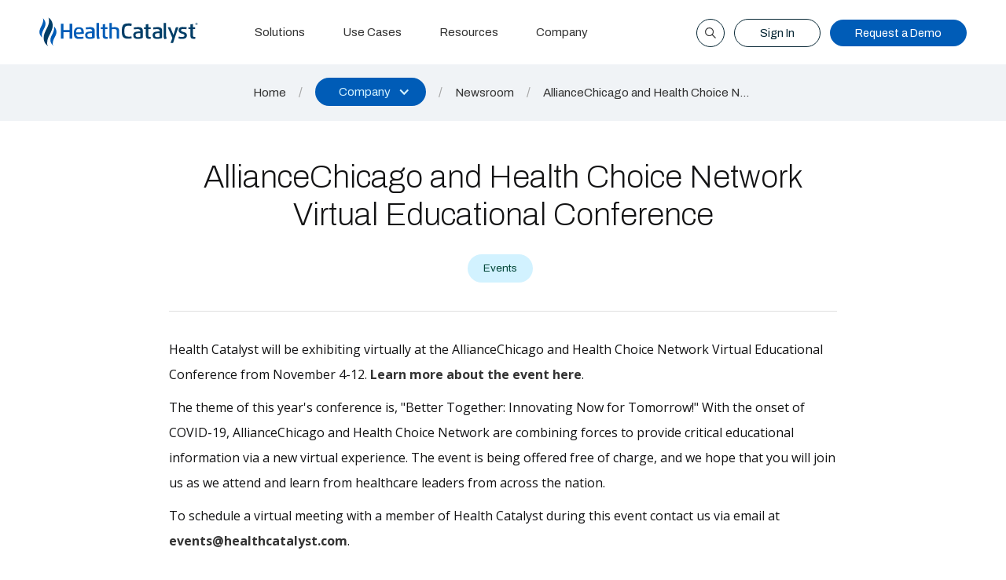

--- FILE ---
content_type: text/html; charset=utf-8
request_url: https://www.healthcatalyst.com/news/alliancechicago-and-health-choice-network-virtual-educational-conference
body_size: 6885
content:
<!DOCTYPE html><!-- This site was created in Webflow. https://webflow.com --><!-- Last Published: Wed Jan 28 2026 20:36:16 GMT+0000 (Coordinated Universal Time) --><html data-wf-domain="www.healthcatalyst.com" data-wf-page="686d4fca96e4813b96758f51" data-wf-site="686d4fca96e4813b96758e2b" lang="en" data-wf-collection="686d4fca96e4813b96758fc4" data-wf-item-slug="alliancechicago-and-health-choice-network-virtual-educational-conference"><head><meta charset="utf-8"/><title>AllianceChicago and Health Choice Network Virtual Educational Conference</title><meta content="Health Catalyst will be exhibiting virtually at the AllianceChicago and Health Choice Network Virtual Educational Conference from November 4-12. Learn more about the event here. The theme of this year&#x27;s conference is, &quot;Better Together: Innovating Now" name="description"/><meta content="AllianceChicago and Health Choice Network Virtual Educational Conference" property="og:title"/><meta content="Health Catalyst will be exhibiting virtually at the AllianceChicago and Health Choice Network Virtual Educational Conference from November 4-12. Learn more about the event here. The theme of this year&#x27;s conference is, &quot;Better Together: Innovating Now..." property="og:description"/><meta content="https://cdn.prod.website-files.com/686d4fca96e4813b96758e56/686d4fca96e4813b967592d7_67003cd0ee150f65ed65b95e_alliancechicago.png" property="og:image"/><meta content="AllianceChicago and Health Choice Network Virtual Educational Conference" property="twitter:title"/><meta content="Health Catalyst will be exhibiting virtually at the AllianceChicago and Health Choice Network Virtual Educational Conference from November 4-12. Learn more about the event here. The theme of this year&#x27;s conference is, &quot;Better Together: Innovating Now..." property="twitter:description"/><meta content="https://cdn.prod.website-files.com/686d4fca96e4813b96758e56/686d4fca96e4813b967592d7_67003cd0ee150f65ed65b95e_alliancechicago.png" property="twitter:image"/><meta property="og:type" content="website"/><meta content="summary_large_image" name="twitter:card"/><meta content="width=device-width, initial-scale=1" name="viewport"/><meta content="Webflow" name="generator"/><link href="https://cdn.prod.website-files.com/686d4fca96e4813b96758e2b/css/health-catalyst-821130d422d069e82b0a325.webflow.shared.b2b706163.css" rel="stylesheet" type="text/css" integrity="sha384-srcGFjJHYwgrCCg5ngYf6UuEI9X96XwoZkWFzEo3klJUyLi5scGrj7u2V1ndvrtc" crossorigin="anonymous"/><link href="https://fonts.googleapis.com" rel="preconnect"/><link href="https://fonts.gstatic.com" rel="preconnect" crossorigin="anonymous"/><script src="https://ajax.googleapis.com/ajax/libs/webfont/1.6.26/webfont.js" type="text/javascript"></script><script type="text/javascript">WebFont.load({  google: {    families: ["Open Sans:300,300italic,400,400italic,600,600italic,700,700italic,800,800italic","Vollkorn:400,400italic,700,700italic","Archivo:100,200,regular,500,600,700,italic"]  }});</script><script type="text/javascript">!function(o,c){var n=c.documentElement,t=" w-mod-";n.className+=t+"js",("ontouchstart"in o||o.DocumentTouch&&c instanceof DocumentTouch)&&(n.className+=t+"touch")}(window,document);</script><link href="https://cdn.prod.website-files.com/686d4fca96e4813b96758e2b/68717ebab84e8c7174be0444_Artboard%201.png" rel="shortcut icon" type="image/x-icon"/><link href="https://cdn.prod.website-files.com/686d4fca96e4813b96758e2b/686ed8fc05eb4c040d4c1df3_Artboard%201.png" rel="apple-touch-icon"/><link href="https://www.healthcatalyst.com/news/alliancechicago-and-health-choice-network-virtual-educational-conference" rel="canonical"/><script async="" src="https://www.googletagmanager.com/gtag/js?id=G-N669CMPGJK"></script><script type="text/javascript">window.dataLayer = window.dataLayer || [];function gtag(){dataLayer.push(arguments);}gtag('set', 'developer_id.dZGVlNj', true);gtag('js', new Date());gtag('config', 'G-N669CMPGJK');</script><!-- Jetboost -->
<script id="jetboost-script" type="text/javascript"> window.JETBOOST_SITE_ID = "cmcz24d58003z0rru6mqw1huj"; (function(d) { var s = d.createElement("script"); s.src = "https://cdn.jetboost.io/jetboost.js"; s.async = 1; d.getElementsByTagName("head")[0].appendChild(s); })(document); </script>
<!-- End Jetboost -->

<!-- Google Tag Manager -->
<script>(function(w,d,s,l,i){w[l]=w[l]||[];w[l].push({'gtm.start':
new Date().getTime(),event:'gtm.js'});var f=d.getElementsByTagName(s)[0],
j=d.createElement(s),dl=l!='dataLayer'?'&l='+l:'';j.async=true;j.src=
'https://www.googletagmanager.com/gtm.js?id='+i+dl;f.parentNode.insertBefore(j,f);
})(window,document,'script','dataLayer','GTM-PV5WXT');</script>
<!-- End Google Tag Manager -->

<!-- ZoomInfo to MetaRouter Group -->
<script>
!function(){"use strict";function o(){try{if("undefined"==typeof analytics)return void console.warn("MetaRouter analytics object not found");const o=localStorage.getItem("_ziVisitorInfo");if(!o)return void console.log("No ZoomInfo visitor data found in localStorage");const n=JSON.parse(o);if(!n||!n.ziDetails||!n.ziDetails.companyName)return void console.log("ZoomInfo data missing company details");const e=n.ziDetails,t=e.companyName;let a=e.website;a&&a.startsWith("www.")&&(a=a.substring(4));const i={payload:o,datasource:"ZoomInfo",company_domain:a,company_size:e.employeeCount?String(e.employeeCount):null,company_revenue:e.revenue?String(e.revenue):null,company_name:t};analytics.group(t,i)}catch(o){console.error("Error sending ZoomInfo data to MetaRouter:",o)}}"undefined"!=typeof analytics&&analytics.ready?analytics.ready((function(){o()})):setTimeout(o,1e3),window.addEventListener("storage",(function(n){"_ziVisitorInfo"===n.key&&n.newValue&&o()}))}();
</script>
<!-- End ZoomInfo to MetaRouter Group -->

<style>
/* Marketo Footer Form */

/* Purple variant */
.hcat-footer-form-container.w-variant-75890822-506f-aa4a-ce0f-4a0092ade8f3 .mktoButtonRow .mktoButtonWrap .mktoButton {
	background: #5139A8 !important;
}

/* Green variant */
.hcat-footer-form-container.w-variant-a5451506-25e5-e245-2683-b3f5ad7f28c6 .mktoButtonRow .mktoButtonWrap .mktoButton {
	background: #068252 !important;
}

.hcat-footer-form-embed .mktoButtonRow .mktoButtonWrap .mktoButton {
  background: #003D66 !important;
  border-radius: 50px !important;
  padding-top: 12px !important;
  text-shadow: none !important;
  font-size: .85rem !important;
  font-family: Archivo, sans-serif !important;
  font-weight: 400 !important;
  padding: 0 !important;
  min-height: 2.6em !important;
  margin: 5px 0 0 !important;
}

.hcat-footer-form-embed .mktoButtonWrap {
  margin-left: 0 !important;
}

.hcat-footer-form-embed .mktoAsterix {
  display: none !important;
}
  
.hcat-footer-form-embed .mktoForm .mktoRequiredField label.mktoLabel {
  display: none;
}

.hcat-footer-form-embed .mktoFormRow .mktoFieldWrap .mktoTextField,
.hcat-footer-form-embed .mktoFormRow .mktoFieldWrap .mktoEmailField {
  border-radius: 50px !important;
  border: none !important;
  padding: 12px 25px !important;
  font-size: 14px !important;
  font-family: Archivo, sans-serif !important;
  width: 100% !important;
  line-height: 18px !important;
}

.hcat-footer-form-embed .mktoFormRow {
  display: flex !important;
  flex-direction: column !important;
  margin-bottom: 0 !important;
}

.hcat-footer-form-embed .mktoForm {
	width: 100% !important;
}

.hcat-footer-form-embed .mktoFieldWrap {
  width: 100% !important;
  padding-left: 0 !important;
}

.hcat-footer-form-embed .mktoGutter.mktoHasWidth {
	display: none !important;
}

.hcat-footer-form-embed .mktoOffset {
  display: none !important;
}
  
.hcat-footer-form-embed .mktoForm .mktoFormCol {
  padding-left: 0 !important;
}
</style><style>
  .hcat-whitepapers-content blockquote {
    font-size: .9rem;
    line-height: 1.2;
    border-left: 4px solid var(--green-300);
    background: white;
    box-shadow: 0 0 5px 0 rgba(0,0,0,.2);
    padding: 2rem;
    margin: 3rem 0;
  }
  
  .hcat-whitepapers-content blockquote em {
    font-size: 1.25rem;
    line-height: 1.5;
  	display: block;
    margin-bottom: 1rem;
  }
  
	.hcat-whitepapers-content blockquote br {
  	height: 0;
  	display: block;
  }
   
  .hcat-whitepapers-content h2 {
    margin: 2rem 0 1rem;
    font-weight: 200;
    line-height: 1.3;
  }
  
  .hcat-whitepapers-content h2:first-child {
    margin-top: 0;
  }
  
  .hcat-whitepapers-content a,
  .hcat-whitepapers-content a,
  .hcat-whitepapers-content a {
    color: var(--offblack);
    font-weight: 700;
    text-decoration: none;
  }

  .hcat-whitepapers-content a:hover,
  .hcat-whitepapers-content a:hover,
  .hcat-whitepapers-content a:hover {
    color: var(--blue-300);
  }
  
  .hcat-whitepapers-content .w-richtext-figure-type-image {
    margin: 2rem 0;
    text-align: center;
    clear: both;
    width: 100%;
    max-width: 100%;
    margin-left: auto;
    margin-right: auto;
    display: block;
  }
  
  .hcat-whitepapers-content .w-richtext figure.w-richtext-figure-type-image > figcaption {
  	display: block;
  }
</style></head><body class="hcat-body"><div data-wf--navbar--variant="base" data-animation="default" data-collapse="medium" data-duration="400" data-easing="ease" data-easing2="ease" role="banner" class="hcat-navbar w-nav"><div class="hcat-navbar-content w-container"><div class="hcat-navbar-mobile-menu w-nav-button"><div class="hcat-navbar-mobile-icon w-icon-nav-menu"></div></div><a href="/" class="hcat-navbar-brand w-nav-brand"><img loading="eager" height="37" alt="" src="https://cdn.prod.website-files.com/686d4fca96e4813b96758e2b/686d5acdb30a839e5bac7f4e_e82ee4a87c2f9d8bbf0ad562309f1f98_HC%20Logo.svg" class="hcat-navbar-brand-img"/></a><nav role="navigation" class="hcat-navbar-menu-container w-nav-menu"><a href="/healthcare-analytics" class="hcat-navbar-menu-button w-nav-link">Solutions</a><a href="/use-cases" class="hcat-navbar-menu-button w-nav-link">Use Cases</a><a href="/resources" class="hcat-navbar-menu-button w-nav-link">Resources</a><a href="/who-we-are" class="hcat-navbar-menu-button w-nav-link">Company</a><a href="/site-search" class="hcat-navbar-menu-button-mobile-only w-nav-link">Search</a><a href="/login" class="hcat-navbar-menu-button-mobile-only w-nav-link">Sign In</a><a href="/demo-request" class="hcat-navbar-menu-button-mobile-only w-nav-link">Request a Demo</a></nav><div class="hcat-navbar-secondary"><a href="/site-search" class="hcat-navbar-search-button w-inline-block"><img width="32" height="32" alt="" src="https://cdn.prod.website-files.com/686d4fca96e4813b96758e2b/686d4fca96e4813b967590ae_search.svg" loading="eager" class="hcat-navbar-secondary-icon hcat-search"/></a><a href="/login" class="hcat-navbar-search-button hcat-navbar-login-button w-inline-block"><img width="32" height="32" alt="" src="https://cdn.prod.website-files.com/686d4fca96e4813b96758e2b/686e965b2d21d2057ac0252a_2366b6f4d929e8811c1e7d337636e52f_user.svg" loading="eager" class="hcat-navbar-secondary-icon hcat-login"/></a><a href="/login" class="hcat-button-secondary hcat-navbar-login-full w-button">Sign In</a><a demo-request-button="true" href="/demo-request" class="hcat-button-primary hcat-button-navbar w-button">Request a Demo</a></div></div></div><div class="hcat-breadcrumbs"><a href="/" class="hcat-breadcrumbs-link">Home</a><div class="hcat-breadcrumbs-divider">/</div><div data-hover="false" data-delay="0" class="hcat-breadcrumbs-dropdown w-dropdown"><div class="hcat-breadcrumbs-dropdown-toggle company-dropdown w-dropdown-toggle"><div class="w-icon-dropdown-toggle"></div><div class="hcat-breadcrumbs-dropdown-toggle-text">Company</div></div><nav class="hcat-breadcrumbs-dropdown-list w-dropdown-list"><a href="/newsroom" class="hcat-breadcrumbs-dropdown-list-item w-dropdown-link">Newsroom</a><a href="/events" class="hcat-breadcrumbs-dropdown-list-item w-dropdown-link">Events</a><a href="/who-we-are" class="hcat-breadcrumbs-dropdown-list-item w-dropdown-link">About Us</a><a href="/who-we-are/leadership" class="hcat-breadcrumbs-dropdown-list-item w-dropdown-link">Leadership</a><a href="/who-we-are/careers" class="hcat-breadcrumbs-dropdown-list-item w-dropdown-link">Careers</a><a href="/job-openings" class="hcat-breadcrumbs-dropdown-list-item w-dropdown-link">Job Openings</a><a href="https://ir.healthcatalyst.com/?_gl=1*3lni0j*_gcl_au*MTYzMTYxMTY2MS4xNzUyNjc5NDA5" target="_blank" class="hcat-breadcrumbs-dropdown-list-item w-dropdown-link">Investor Relations</a><a href="/contact" class="hcat-breadcrumbs-dropdown-list-item w-dropdown-link">Contact Us</a></nav></div><div class="hcat-breadcrumbs-divider mobile-l-hidden">/</div><a href="/newsroom" class="hcat-breadcrumbs-link mobile-hidden">Newsroom</a><div class="hcat-breadcrumbs-divider mobile-l-hidden">/</div><div class="hcat-breadcrumbs-text hcat-breadcrumbs-truncated">AllianceChicago and Health Choice Network Virtual Educational Conference</div></div><div class="hcat-body-container hcat-resources-content-container"><div class="hcat-body-content hcat-news-article"><div class="hcat-resources-content-header-container"><h1 class="hcat-resources-content-header">AllianceChicago and Health Choice Network Virtual Educational Conference</h1><div class="hcat-resources-content-header-topics"><div class="w-dyn-list"><div role="list" class="hcat-all-resources-grid-tag-container w-dyn-items"><div role="listitem" class="hcat-all-resources-tag news-tag w-dyn-item"><a href="https://www.healthcatalyst.com/newsroom?news-types=events" class="hcat-all-resources-tag-link w-inline-block"><div class="hcat-resources-content-tag-text">Events</div></a></div></div></div></div></div><div class="hcat-news-article-body"><div class="hcat-whitepapers-content w-richtext"><p>Health Catalyst will be exhibiting virtually at the AllianceChicago and Health Choice Network Virtual Educational Conference from November 4-12. <a target="_blank" href="https://events.bizzabo.com/bettertogether/home">Learn more about the event here</a>.</p><p>The theme of this year&#x27;s conference is, &quot;Better Together: Innovating Now for Tomorrow!&quot; With the onset of COVID-19, AllianceChicago and Health Choice Network are combining forces to provide critical educational information via a new virtual experience. The event is being offered free of charge, and we hope that you will join us as we attend and learn from healthcare leaders from across the nation.</p><p>To schedule a virtual meeting with a member of Health Catalyst during this event contact us via email at <a href="mailto:events@healthcatalyst.com">events@healthcatalyst.com</a>.</p></div></div></div></div><div data-wf--footer--variant="light-blue" class="hcat-footer w-variant-e91cf0b3-2b7c-0fce-10de-e5652e0f748a"><div class="hcat-footer-banner"><img src="https://cdn.prod.website-files.com/686d4fca96e4813b96758e2b/686eae7e476bffa2037fd476_fab5bc27254cf75bc4debd14055886ab_triflame-white.svg" loading="eager" alt="White Health Catalyst flame logo" class="image"/><div class="hcat-footer-banner-text">Transforming Healthcare Is Our Passion</div></div><div class="hcat-footer-form"><div class="hcat-footer-form-container"><div class="hcat-footer-form-text-container"><div class="hcat-footer-form-text-header">Stay Informed</div><div class="hcat-footer-form-text-body">Join our growing community of healthcare leaders and stay informed with the latest news and updates from Health Catalyst.</div></div><div class="hcat-footer-form-embed"><div class="w-embed w-script"><script src="//go.healthcatalyst.com/js/forms2/js/forms2.min.js"></script> 
<form id="mktoForm_1048"></form> 
<script>MktoForms2.loadForm("//go.healthcatalyst.com", "882-WYJ-818", 1048);</script>

<script>
MktoForms2.whenReady(function (form){
	form.onSuccess(function(values, followUpUrl){    
    if (form.getId() !== 1048) return false; // Ignore all other forms
  
  	form.getFormElem().hide();
  	document.getElementById('newsletter-confirm').style.display = 'flex';
    var values = form.vals();
    if (values.Email) {
      if (typeof analytics === "undefined") {
        console.log("[CaliberMind] The analyticsJS library failed to load before the identify call was 						made.");} 
    	else {
        analytics.identify(values.Email, { email: values.Email });
      	}
    }
  	return false;
	});
});
</script></div><div id="newsletter-confirm" class="hcat-events-form-success"><img alt="" src="https://cdn.prod.website-files.com/686d4fca96e4813b96758e2b/686d4fca96e4813b96759086_success-dark.svg" class="hcat-modal-confirm-image"/><div class="hcat-modal-confirm-header">Thank you!</div><div class="hcat-modal-confirm-body hcat-events-confirm-body hcat-newsletter-confirm">We’ve received your request to join the Health Catalyst newsletter. Welcome to the community!</div></div></div></div></div><div class="hcat-footer-links"><div class="hcat-footer-links-column"><a href="/healthcare-analytics" class="hcat-footer-links-column-header">Solutions</a><a href="/healthcare-analytics/data-analytics" class="hcat-footer-links-column-link">Data &amp; Analytics​</a><a href="/healthcare-analytics/clinical-quality" class="hcat-footer-links-column-link">Clinical Quality</a><a href="/healthcare-analytics/healthcare-revenue-cost" class="hcat-footer-links-column-link">Revenue &amp; Cost</a><a href="/healthcare-analytics/regulatory-compliance" class="hcat-footer-links-column-link">Regulatory &amp; Cybersecurity</a><a href="/healthcare-analytics/population-health-value-based-care" class="hcat-footer-links-column-link">Population Health &amp; <br/>Value-Based Care </a></div><div class="hcat-footer-links-column"><a href="/resources" class="hcat-footer-links-column-header">Resources</a><a href="/use-cases" class="hcat-footer-links-column-link">Use Cases</a><a href="/learn/success-stories" class="hcat-footer-links-column-link">Success Stories</a><a href="/learn/insights" class="hcat-footer-links-column-link">Insights</a><a href="/learn/webinars" class="hcat-footer-links-column-link">Webinars</a><a href="/learn/ebooks" class="hcat-footer-links-column-link">eBooks</a><a href="/learn/white-papers" class="hcat-footer-links-column-link">White Papers</a><a href="/learn/videos" class="hcat-footer-links-column-link">Videos</a><a href="/learn/infographics" class="hcat-footer-links-column-link">Infographics</a></div><div class="hcat-footer-links-column"><a href="/who-we-are" class="hcat-footer-links-column-header">Company</a><a href="/newsroom" class="hcat-footer-links-column-link">Newsroom</a><a href="/events" class="hcat-footer-links-column-link">Events</a><a href="/who-we-are" class="hcat-footer-links-column-link">About Us</a><a href="/job-openings" class="hcat-footer-links-column-link">Job Openings</a><a href="https://ir.healthcatalyst.com" target="_blank" class="hcat-footer-links-column-link">Investor Relations</a><a href="https://hasummit.com/" target="_blank" class="hcat-footer-links-column-link">HAS</a></div><div class="hcat-footer-links-column"><a href="/contact" class="hcat-footer-links-column-header">Contact</a><a demo-request-button="true" href="/demo-request" class="hcat-footer-links-column-link">Request a Demo</a><a href="/contact" class="hcat-footer-links-column-link">Contact Us</a><a href="/contact#client-support" class="hcat-footer-links-column-link">Client Support</a><a href="/information-security" class="hcat-footer-links-column-link">Information Security</a><a href="/health-coverage-tax-documents" class="hcat-footer-links-column-link">Tax Documentation (1095-C)</a></div></div><div class="hcat-footer-legal"><div class="hcat-footer-legal-content"><div class="w-layout-grid hcat-footer-social-container"><a href="https://www.facebook.com/HealthCatalyst" target="_blank" class="hcat-footer-social-link w-inline-block"><img width="25" src="https://cdn.prod.website-files.com/686d4fca96e4813b96758e2b/686d4fca96e4813b96758e8a_facebook-logo.svg" alt="Facebook Logo"/></a><a href="https://www.linkedin.com/company/healthcatalyst/" target="_blank" class="hcat-footer-social-link w-inline-block"><img width="25" src="https://cdn.prod.website-files.com/686d4fca96e4813b96758e2b/686d4fca96e4813b96758e6f_linkedin-logo.svg" alt="LinkedIn Logo"/></a><a href="https://www.x.com/HealthCatalyst" target="_blank" class="hcat-footer-social-link w-inline-block"><img width="25" src="https://cdn.prod.website-files.com/686d4fca96e4813b96758e2b/686d4fca96e4813b96758e70_x-logo.svg" alt="X Logo"/></a><a href="https://www.youtube.com/user/HealthCatalyst1/videos" target="_blank" class="hcat-footer-social-link w-inline-block"><img width="30" src="https://cdn.prod.website-files.com/686d4fca96e4813b96758e2b/686d4fca96e4813b96758e6e_youtube-logo.svg" alt="YouTube Logo"/></a></div><div class="hcat-footer-text-container"><div class="hcat-footer-legal-text">©2025 Health Catalyst. All rights reserved.</div><a href="/terms-conditions" class="hcat-footer-legal-link">Terms + Conditions</a><a href="/privacy-policy" class="hcat-footer-legal-link">Privacy Policy</a></div></div></div></div><script src="https://d3e54v103j8qbb.cloudfront.net/js/jquery-3.5.1.min.dc5e7f18c8.js?site=686d4fca96e4813b96758e2b" type="text/javascript" integrity="sha256-9/aliU8dGd2tb6OSsuzixeV4y/faTqgFtohetphbbj0=" crossorigin="anonymous"></script><script src="https://cdn.prod.website-files.com/686d4fca96e4813b96758e2b/js/webflow.schunk.59c6248219f37ae8.js" type="text/javascript" integrity="sha384-SiwpjJNf9ZitucDlWa0ARYbaOcz0PUxo+U1JokcCeias7QOSgb93xI+PogbjFilN" crossorigin="anonymous"></script><script src="https://cdn.prod.website-files.com/686d4fca96e4813b96758e2b/js/webflow.schunk.ee6a92b038c7b41c.js" type="text/javascript" integrity="sha384-AlpWNYPiDy5O06lFlmypfdEpq/PhzYJLy+bJx2qkpJKo9UbetKjE/ilLR1tvfrN/" crossorigin="anonymous"></script><script src="https://cdn.prod.website-files.com/686d4fca96e4813b96758e2b/js/webflow.48ebbc44.7e7df01f002db1d0.js" type="text/javascript" integrity="sha384-tNfFGYCbbTPYnZAFBsP+LobAx5rFV9JgTqN9pZAuw+c9+lM8VMMLY2xyGQUx+wZg" crossorigin="anonymous"></script><script>
  document.addEventListener("DOMContentLoaded", function () {
    const buttons = document.querySelectorAll('[demo-request-button]');
    const currentPath = window.location.pathname;
    const param = "?referrer=" + encodeURIComponent(currentPath);

    buttons.forEach(button => {
      const baseHref = "/demo-request";
      button.setAttribute('href', baseHref + param);
    });
  });
</script></body></html>

--- FILE ---
content_type: text/html; charset=UTF-8
request_url: https://s.company-target.com/s/sync?exc=lr
body_size: 435
content:
<html>
	<head>
		<title>Pixels</title>
	</head>
	<body>
	
<img src="https://dsum-sec.casalemedia.com/rum?cm_dsp_id=18&amp;expiry=1785521203&amp;external_user_id=63a2e4ed-45b0-4598-8e46-aff3619856a0" alt="" width="0" height="0" style="display:none", aria-hidden="true">
<img src="https://partners.tremorhub.com/sync?UIDM=63a2e4ed-45b0-4598-8e46-aff3619856a0" alt="" width="0" height="0" style="display:none", aria-hidden="true">
<img src="https://pixel.rubiconproject.com/tap.php?nid=5578&amp;put=63a2e4ed-45b0-4598-8e46-aff3619856a0&amp;v=1181926" alt="" width="0" height="0" style="display:none", aria-hidden="true">
	</body>
</html>

--- FILE ---
content_type: text/css
request_url: https://cdn.prod.website-files.com/686d4fca96e4813b96758e2b/css/health-catalyst-821130d422d069e82b0a325.webflow.shared.b2b706163.css
body_size: 39693
content:
html {
  -webkit-text-size-adjust: 100%;
  -ms-text-size-adjust: 100%;
  font-family: sans-serif;
}

body {
  margin: 0;
}

article, aside, details, figcaption, figure, footer, header, hgroup, main, menu, nav, section, summary {
  display: block;
}

audio, canvas, progress, video {
  vertical-align: baseline;
  display: inline-block;
}

audio:not([controls]) {
  height: 0;
  display: none;
}

[hidden], template {
  display: none;
}

a {
  background-color: #0000;
}

a:active, a:hover {
  outline: 0;
}

abbr[title] {
  border-bottom: 1px dotted;
}

b, strong {
  font-weight: bold;
}

dfn {
  font-style: italic;
}

h1 {
  margin: .67em 0;
  font-size: 2em;
}

mark {
  color: #000;
  background: #ff0;
}

small {
  font-size: 80%;
}

sub, sup {
  vertical-align: baseline;
  font-size: 75%;
  line-height: 0;
  position: relative;
}

sup {
  top: -.5em;
}

sub {
  bottom: -.25em;
}

img {
  border: 0;
}

svg:not(:root) {
  overflow: hidden;
}

hr {
  box-sizing: content-box;
  height: 0;
}

pre {
  overflow: auto;
}

code, kbd, pre, samp {
  font-family: monospace;
  font-size: 1em;
}

button, input, optgroup, select, textarea {
  color: inherit;
  font: inherit;
  margin: 0;
}

button {
  overflow: visible;
}

button, select {
  text-transform: none;
}

button, html input[type="button"], input[type="reset"] {
  -webkit-appearance: button;
  cursor: pointer;
}

button[disabled], html input[disabled] {
  cursor: default;
}

button::-moz-focus-inner, input::-moz-focus-inner {
  border: 0;
  padding: 0;
}

input {
  line-height: normal;
}

input[type="checkbox"], input[type="radio"] {
  box-sizing: border-box;
  padding: 0;
}

input[type="number"]::-webkit-inner-spin-button, input[type="number"]::-webkit-outer-spin-button {
  height: auto;
}

input[type="search"] {
  -webkit-appearance: none;
}

input[type="search"]::-webkit-search-cancel-button, input[type="search"]::-webkit-search-decoration {
  -webkit-appearance: none;
}

legend {
  border: 0;
  padding: 0;
}

textarea {
  overflow: auto;
}

optgroup {
  font-weight: bold;
}

table {
  border-collapse: collapse;
  border-spacing: 0;
}

td, th {
  padding: 0;
}

@font-face {
  font-family: webflow-icons;
  src: url("[data-uri]") format("truetype");
  font-weight: normal;
  font-style: normal;
}

[class^="w-icon-"], [class*=" w-icon-"] {
  speak: none;
  font-variant: normal;
  text-transform: none;
  -webkit-font-smoothing: antialiased;
  -moz-osx-font-smoothing: grayscale;
  font-style: normal;
  font-weight: normal;
  line-height: 1;
  font-family: webflow-icons !important;
}

.w-icon-slider-right:before {
  content: "";
}

.w-icon-slider-left:before {
  content: "";
}

.w-icon-nav-menu:before {
  content: "";
}

.w-icon-arrow-down:before, .w-icon-dropdown-toggle:before {
  content: "";
}

.w-icon-file-upload-remove:before {
  content: "";
}

.w-icon-file-upload-icon:before {
  content: "";
}

* {
  box-sizing: border-box;
}

html {
  height: 100%;
}

body {
  color: #333;
  background-color: #fff;
  min-height: 100%;
  margin: 0;
  font-family: Arial, sans-serif;
  font-size: 14px;
  line-height: 20px;
}

img {
  vertical-align: middle;
  max-width: 100%;
  display: inline-block;
}

html.w-mod-touch * {
  background-attachment: scroll !important;
}

.w-block {
  display: block;
}

.w-inline-block {
  max-width: 100%;
  display: inline-block;
}

.w-clearfix:before, .w-clearfix:after {
  content: " ";
  grid-area: 1 / 1 / 2 / 2;
  display: table;
}

.w-clearfix:after {
  clear: both;
}

.w-hidden {
  display: none;
}

.w-button {
  color: #fff;
  line-height: inherit;
  cursor: pointer;
  background-color: #3898ec;
  border: 0;
  border-radius: 0;
  padding: 9px 15px;
  text-decoration: none;
  display: inline-block;
}

input.w-button {
  -webkit-appearance: button;
}

html[data-w-dynpage] [data-w-cloak] {
  color: #0000 !important;
}

.w-code-block {
  margin: unset;
}

pre.w-code-block code {
  all: inherit;
}

.w-optimization {
  display: contents;
}

.w-webflow-badge, .w-webflow-badge > img {
  box-sizing: unset;
  width: unset;
  height: unset;
  max-height: unset;
  max-width: unset;
  min-height: unset;
  min-width: unset;
  margin: unset;
  padding: unset;
  float: unset;
  clear: unset;
  border: unset;
  border-radius: unset;
  background: unset;
  background-image: unset;
  background-position: unset;
  background-size: unset;
  background-repeat: unset;
  background-origin: unset;
  background-clip: unset;
  background-attachment: unset;
  background-color: unset;
  box-shadow: unset;
  transform: unset;
  direction: unset;
  font-family: unset;
  font-weight: unset;
  color: unset;
  font-size: unset;
  line-height: unset;
  font-style: unset;
  font-variant: unset;
  text-align: unset;
  letter-spacing: unset;
  -webkit-text-decoration: unset;
  text-decoration: unset;
  text-indent: unset;
  text-transform: unset;
  list-style-type: unset;
  text-shadow: unset;
  vertical-align: unset;
  cursor: unset;
  white-space: unset;
  word-break: unset;
  word-spacing: unset;
  word-wrap: unset;
  transition: unset;
}

.w-webflow-badge {
  white-space: nowrap;
  cursor: pointer;
  box-shadow: 0 0 0 1px #0000001a, 0 1px 3px #0000001a;
  visibility: visible !important;
  opacity: 1 !important;
  z-index: 2147483647 !important;
  color: #aaadb0 !important;
  overflow: unset !important;
  background-color: #fff !important;
  border-radius: 3px !important;
  width: auto !important;
  height: auto !important;
  margin: 0 !important;
  padding: 6px !important;
  font-size: 12px !important;
  line-height: 14px !important;
  text-decoration: none !important;
  display: inline-block !important;
  position: fixed !important;
  inset: auto 12px 12px auto !important;
  transform: none !important;
}

.w-webflow-badge > img {
  position: unset;
  visibility: unset !important;
  opacity: 1 !important;
  vertical-align: middle !important;
  display: inline-block !important;
}

h1, h2, h3, h4, h5, h6 {
  margin-bottom: 10px;
  font-weight: bold;
}

h1 {
  margin-top: 20px;
  font-size: 38px;
  line-height: 44px;
}

h2 {
  margin-top: 20px;
  font-size: 32px;
  line-height: 36px;
}

h3 {
  margin-top: 20px;
  font-size: 24px;
  line-height: 30px;
}

h4 {
  margin-top: 10px;
  font-size: 18px;
  line-height: 24px;
}

h5 {
  margin-top: 10px;
  font-size: 14px;
  line-height: 20px;
}

h6 {
  margin-top: 10px;
  font-size: 12px;
  line-height: 18px;
}

p {
  margin-top: 0;
  margin-bottom: 10px;
}

blockquote {
  border-left: 5px solid #e2e2e2;
  margin: 0 0 10px;
  padding: 10px 20px;
  font-size: 18px;
  line-height: 22px;
}

figure {
  margin: 0 0 10px;
}

figcaption {
  text-align: center;
  margin-top: 5px;
}

ul, ol {
  margin-top: 0;
  margin-bottom: 10px;
  padding-left: 40px;
}

.w-list-unstyled {
  padding-left: 0;
  list-style: none;
}

.w-embed:before, .w-embed:after {
  content: " ";
  grid-area: 1 / 1 / 2 / 2;
  display: table;
}

.w-embed:after {
  clear: both;
}

.w-video {
  width: 100%;
  padding: 0;
  position: relative;
}

.w-video iframe, .w-video object, .w-video embed {
  border: none;
  width: 100%;
  height: 100%;
  position: absolute;
  top: 0;
  left: 0;
}

fieldset {
  border: 0;
  margin: 0;
  padding: 0;
}

button, [type="button"], [type="reset"] {
  cursor: pointer;
  -webkit-appearance: button;
  border: 0;
}

.w-form {
  margin: 0 0 15px;
}

.w-form-done {
  text-align: center;
  background-color: #ddd;
  padding: 20px;
  display: none;
}

.w-form-fail {
  background-color: #ffdede;
  margin-top: 10px;
  padding: 10px;
  display: none;
}

label {
  margin-bottom: 5px;
  font-weight: bold;
  display: block;
}

.w-input, .w-select {
  color: #333;
  vertical-align: middle;
  background-color: #fff;
  border: 1px solid #ccc;
  width: 100%;
  height: 38px;
  margin-bottom: 10px;
  padding: 8px 12px;
  font-size: 14px;
  line-height: 1.42857;
  display: block;
}

.w-input::placeholder, .w-select::placeholder {
  color: #999;
}

.w-input:focus, .w-select:focus {
  border-color: #3898ec;
  outline: 0;
}

.w-input[disabled], .w-select[disabled], .w-input[readonly], .w-select[readonly], fieldset[disabled] .w-input, fieldset[disabled] .w-select {
  cursor: not-allowed;
}

.w-input[disabled]:not(.w-input-disabled), .w-select[disabled]:not(.w-input-disabled), .w-input[readonly], .w-select[readonly], fieldset[disabled]:not(.w-input-disabled) .w-input, fieldset[disabled]:not(.w-input-disabled) .w-select {
  background-color: #eee;
}

textarea.w-input, textarea.w-select {
  height: auto;
}

.w-select {
  background-color: #f3f3f3;
}

.w-select[multiple] {
  height: auto;
}

.w-form-label {
  cursor: pointer;
  margin-bottom: 0;
  font-weight: normal;
  display: inline-block;
}

.w-radio {
  margin-bottom: 5px;
  padding-left: 20px;
  display: block;
}

.w-radio:before, .w-radio:after {
  content: " ";
  grid-area: 1 / 1 / 2 / 2;
  display: table;
}

.w-radio:after {
  clear: both;
}

.w-radio-input {
  float: left;
  margin: 3px 0 0 -20px;
  line-height: normal;
}

.w-file-upload {
  margin-bottom: 10px;
  display: block;
}

.w-file-upload-input {
  opacity: 0;
  z-index: -100;
  width: .1px;
  height: .1px;
  position: absolute;
  overflow: hidden;
}

.w-file-upload-default, .w-file-upload-uploading, .w-file-upload-success {
  color: #333;
  display: inline-block;
}

.w-file-upload-error {
  margin-top: 10px;
  display: block;
}

.w-file-upload-default.w-hidden, .w-file-upload-uploading.w-hidden, .w-file-upload-error.w-hidden, .w-file-upload-success.w-hidden {
  display: none;
}

.w-file-upload-uploading-btn {
  cursor: pointer;
  background-color: #fafafa;
  border: 1px solid #ccc;
  margin: 0;
  padding: 8px 12px;
  font-size: 14px;
  font-weight: normal;
  display: flex;
}

.w-file-upload-file {
  background-color: #fafafa;
  border: 1px solid #ccc;
  flex-grow: 1;
  justify-content: space-between;
  margin: 0;
  padding: 8px 9px 8px 11px;
  display: flex;
}

.w-file-upload-file-name {
  font-size: 14px;
  font-weight: normal;
  display: block;
}

.w-file-remove-link {
  cursor: pointer;
  width: auto;
  height: auto;
  margin-top: 3px;
  margin-left: 10px;
  padding: 3px;
  display: block;
}

.w-icon-file-upload-remove {
  margin: auto;
  font-size: 10px;
}

.w-file-upload-error-msg {
  color: #ea384c;
  padding: 2px 0;
  display: inline-block;
}

.w-file-upload-info {
  padding: 0 12px;
  line-height: 38px;
  display: inline-block;
}

.w-file-upload-label {
  cursor: pointer;
  background-color: #fafafa;
  border: 1px solid #ccc;
  margin: 0;
  padding: 8px 12px;
  font-size: 14px;
  font-weight: normal;
  display: inline-block;
}

.w-icon-file-upload-icon, .w-icon-file-upload-uploading {
  width: 20px;
  margin-right: 8px;
  display: inline-block;
}

.w-icon-file-upload-uploading {
  height: 20px;
}

.w-container {
  max-width: 940px;
  margin-left: auto;
  margin-right: auto;
}

.w-container:before, .w-container:after {
  content: " ";
  grid-area: 1 / 1 / 2 / 2;
  display: table;
}

.w-container:after {
  clear: both;
}

.w-container .w-row {
  margin-left: -10px;
  margin-right: -10px;
}

.w-row:before, .w-row:after {
  content: " ";
  grid-area: 1 / 1 / 2 / 2;
  display: table;
}

.w-row:after {
  clear: both;
}

.w-row .w-row {
  margin-left: 0;
  margin-right: 0;
}

.w-col {
  float: left;
  width: 100%;
  min-height: 1px;
  padding-left: 10px;
  padding-right: 10px;
  position: relative;
}

.w-col .w-col {
  padding-left: 0;
  padding-right: 0;
}

.w-col-1 {
  width: 8.33333%;
}

.w-col-2 {
  width: 16.6667%;
}

.w-col-3 {
  width: 25%;
}

.w-col-4 {
  width: 33.3333%;
}

.w-col-5 {
  width: 41.6667%;
}

.w-col-6 {
  width: 50%;
}

.w-col-7 {
  width: 58.3333%;
}

.w-col-8 {
  width: 66.6667%;
}

.w-col-9 {
  width: 75%;
}

.w-col-10 {
  width: 83.3333%;
}

.w-col-11 {
  width: 91.6667%;
}

.w-col-12 {
  width: 100%;
}

.w-hidden-main {
  display: none !important;
}

@media screen and (max-width: 991px) {
  .w-container {
    max-width: 728px;
  }

  .w-hidden-main {
    display: inherit !important;
  }

  .w-hidden-medium {
    display: none !important;
  }

  .w-col-medium-1 {
    width: 8.33333%;
  }

  .w-col-medium-2 {
    width: 16.6667%;
  }

  .w-col-medium-3 {
    width: 25%;
  }

  .w-col-medium-4 {
    width: 33.3333%;
  }

  .w-col-medium-5 {
    width: 41.6667%;
  }

  .w-col-medium-6 {
    width: 50%;
  }

  .w-col-medium-7 {
    width: 58.3333%;
  }

  .w-col-medium-8 {
    width: 66.6667%;
  }

  .w-col-medium-9 {
    width: 75%;
  }

  .w-col-medium-10 {
    width: 83.3333%;
  }

  .w-col-medium-11 {
    width: 91.6667%;
  }

  .w-col-medium-12 {
    width: 100%;
  }

  .w-col-stack {
    width: 100%;
    left: auto;
    right: auto;
  }
}

@media screen and (max-width: 767px) {
  .w-hidden-main, .w-hidden-medium {
    display: inherit !important;
  }

  .w-hidden-small {
    display: none !important;
  }

  .w-row, .w-container .w-row {
    margin-left: 0;
    margin-right: 0;
  }

  .w-col {
    width: 100%;
    left: auto;
    right: auto;
  }

  .w-col-small-1 {
    width: 8.33333%;
  }

  .w-col-small-2 {
    width: 16.6667%;
  }

  .w-col-small-3 {
    width: 25%;
  }

  .w-col-small-4 {
    width: 33.3333%;
  }

  .w-col-small-5 {
    width: 41.6667%;
  }

  .w-col-small-6 {
    width: 50%;
  }

  .w-col-small-7 {
    width: 58.3333%;
  }

  .w-col-small-8 {
    width: 66.6667%;
  }

  .w-col-small-9 {
    width: 75%;
  }

  .w-col-small-10 {
    width: 83.3333%;
  }

  .w-col-small-11 {
    width: 91.6667%;
  }

  .w-col-small-12 {
    width: 100%;
  }
}

@media screen and (max-width: 479px) {
  .w-container {
    max-width: none;
  }

  .w-hidden-main, .w-hidden-medium, .w-hidden-small {
    display: inherit !important;
  }

  .w-hidden-tiny {
    display: none !important;
  }

  .w-col {
    width: 100%;
  }

  .w-col-tiny-1 {
    width: 8.33333%;
  }

  .w-col-tiny-2 {
    width: 16.6667%;
  }

  .w-col-tiny-3 {
    width: 25%;
  }

  .w-col-tiny-4 {
    width: 33.3333%;
  }

  .w-col-tiny-5 {
    width: 41.6667%;
  }

  .w-col-tiny-6 {
    width: 50%;
  }

  .w-col-tiny-7 {
    width: 58.3333%;
  }

  .w-col-tiny-8 {
    width: 66.6667%;
  }

  .w-col-tiny-9 {
    width: 75%;
  }

  .w-col-tiny-10 {
    width: 83.3333%;
  }

  .w-col-tiny-11 {
    width: 91.6667%;
  }

  .w-col-tiny-12 {
    width: 100%;
  }
}

.w-widget {
  position: relative;
}

.w-widget-map {
  width: 100%;
  height: 400px;
}

.w-widget-map label {
  width: auto;
  display: inline;
}

.w-widget-map img {
  max-width: inherit;
}

.w-widget-map .gm-style-iw {
  text-align: center;
}

.w-widget-map .gm-style-iw > button {
  display: none !important;
}

.w-widget-twitter {
  overflow: hidden;
}

.w-widget-twitter-count-shim {
  vertical-align: top;
  text-align: center;
  background: #fff;
  border: 1px solid #758696;
  border-radius: 3px;
  width: 28px;
  height: 20px;
  display: inline-block;
  position: relative;
}

.w-widget-twitter-count-shim * {
  pointer-events: none;
  -webkit-user-select: none;
  user-select: none;
}

.w-widget-twitter-count-shim .w-widget-twitter-count-inner {
  text-align: center;
  color: #999;
  font-family: serif;
  font-size: 15px;
  line-height: 12px;
  position: relative;
}

.w-widget-twitter-count-shim .w-widget-twitter-count-clear {
  display: block;
  position: relative;
}

.w-widget-twitter-count-shim.w--large {
  width: 36px;
  height: 28px;
}

.w-widget-twitter-count-shim.w--large .w-widget-twitter-count-inner {
  font-size: 18px;
  line-height: 18px;
}

.w-widget-twitter-count-shim:not(.w--vertical) {
  margin-left: 5px;
  margin-right: 8px;
}

.w-widget-twitter-count-shim:not(.w--vertical).w--large {
  margin-left: 6px;
}

.w-widget-twitter-count-shim:not(.w--vertical):before, .w-widget-twitter-count-shim:not(.w--vertical):after {
  content: " ";
  pointer-events: none;
  border: solid #0000;
  width: 0;
  height: 0;
  position: absolute;
  top: 50%;
  left: 0;
}

.w-widget-twitter-count-shim:not(.w--vertical):before {
  border-width: 4px;
  border-color: #75869600 #5d6c7b #75869600 #75869600;
  margin-top: -4px;
  margin-left: -9px;
}

.w-widget-twitter-count-shim:not(.w--vertical).w--large:before {
  border-width: 5px;
  margin-top: -5px;
  margin-left: -10px;
}

.w-widget-twitter-count-shim:not(.w--vertical):after {
  border-width: 4px;
  border-color: #fff0 #fff #fff0 #fff0;
  margin-top: -4px;
  margin-left: -8px;
}

.w-widget-twitter-count-shim:not(.w--vertical).w--large:after {
  border-width: 5px;
  margin-top: -5px;
  margin-left: -9px;
}

.w-widget-twitter-count-shim.w--vertical {
  width: 61px;
  height: 33px;
  margin-bottom: 8px;
}

.w-widget-twitter-count-shim.w--vertical:before, .w-widget-twitter-count-shim.w--vertical:after {
  content: " ";
  pointer-events: none;
  border: solid #0000;
  width: 0;
  height: 0;
  position: absolute;
  top: 100%;
  left: 50%;
}

.w-widget-twitter-count-shim.w--vertical:before {
  border-width: 5px;
  border-color: #5d6c7b #75869600 #75869600;
  margin-left: -5px;
}

.w-widget-twitter-count-shim.w--vertical:after {
  border-width: 4px;
  border-color: #fff #fff0 #fff0;
  margin-left: -4px;
}

.w-widget-twitter-count-shim.w--vertical .w-widget-twitter-count-inner {
  font-size: 18px;
  line-height: 22px;
}

.w-widget-twitter-count-shim.w--vertical.w--large {
  width: 76px;
}

.w-background-video {
  color: #fff;
  height: 500px;
  position: relative;
  overflow: hidden;
}

.w-background-video > video {
  object-fit: cover;
  z-index: -100;
  background-position: 50%;
  background-size: cover;
  width: 100%;
  height: 100%;
  margin: auto;
  position: absolute;
  inset: -100%;
}

.w-background-video > video::-webkit-media-controls-start-playback-button {
  -webkit-appearance: none;
  display: none !important;
}

.w-background-video--control {
  background-color: #0000;
  padding: 0;
  position: absolute;
  bottom: 1em;
  right: 1em;
}

.w-background-video--control > [hidden] {
  display: none !important;
}

.w-slider {
  text-align: center;
  clear: both;
  -webkit-tap-highlight-color: #0000;
  tap-highlight-color: #0000;
  background: #ddd;
  height: 300px;
  position: relative;
}

.w-slider-mask {
  z-index: 1;
  white-space: nowrap;
  height: 100%;
  display: block;
  position: relative;
  left: 0;
  right: 0;
  overflow: hidden;
}

.w-slide {
  vertical-align: top;
  white-space: normal;
  text-align: left;
  width: 100%;
  height: 100%;
  display: inline-block;
  position: relative;
}

.w-slider-nav {
  z-index: 2;
  text-align: center;
  -webkit-tap-highlight-color: #0000;
  tap-highlight-color: #0000;
  height: 40px;
  margin: auto;
  padding-top: 10px;
  position: absolute;
  inset: auto 0 0;
}

.w-slider-nav.w-round > div {
  border-radius: 100%;
}

.w-slider-nav.w-num > div {
  font-size: inherit;
  line-height: inherit;
  width: auto;
  height: auto;
  padding: .2em .5em;
}

.w-slider-nav.w-shadow > div {
  box-shadow: 0 0 3px #3336;
}

.w-slider-nav-invert {
  color: #fff;
}

.w-slider-nav-invert > div {
  background-color: #2226;
}

.w-slider-nav-invert > div.w-active {
  background-color: #222;
}

.w-slider-dot {
  cursor: pointer;
  background-color: #fff6;
  width: 1em;
  height: 1em;
  margin: 0 3px .5em;
  transition: background-color .1s, color .1s;
  display: inline-block;
  position: relative;
}

.w-slider-dot.w-active {
  background-color: #fff;
}

.w-slider-dot:focus {
  outline: none;
  box-shadow: 0 0 0 2px #fff;
}

.w-slider-dot:focus.w-active {
  box-shadow: none;
}

.w-slider-arrow-left, .w-slider-arrow-right {
  cursor: pointer;
  color: #fff;
  -webkit-tap-highlight-color: #0000;
  tap-highlight-color: #0000;
  -webkit-user-select: none;
  user-select: none;
  width: 80px;
  margin: auto;
  font-size: 40px;
  position: absolute;
  inset: 0;
  overflow: hidden;
}

.w-slider-arrow-left [class^="w-icon-"], .w-slider-arrow-right [class^="w-icon-"], .w-slider-arrow-left [class*=" w-icon-"], .w-slider-arrow-right [class*=" w-icon-"] {
  position: absolute;
}

.w-slider-arrow-left:focus, .w-slider-arrow-right:focus {
  outline: 0;
}

.w-slider-arrow-left {
  z-index: 3;
  right: auto;
}

.w-slider-arrow-right {
  z-index: 4;
  left: auto;
}

.w-icon-slider-left, .w-icon-slider-right {
  width: 1em;
  height: 1em;
  margin: auto;
  inset: 0;
}

.w-slider-aria-label {
  clip: rect(0 0 0 0);
  border: 0;
  width: 1px;
  height: 1px;
  margin: -1px;
  padding: 0;
  position: absolute;
  overflow: hidden;
}

.w-slider-force-show {
  display: block !important;
}

.w-dropdown {
  text-align: left;
  z-index: 900;
  margin-left: auto;
  margin-right: auto;
  display: inline-block;
  position: relative;
}

.w-dropdown-btn, .w-dropdown-toggle, .w-dropdown-link {
  vertical-align: top;
  color: #222;
  text-align: left;
  white-space: nowrap;
  margin-left: auto;
  margin-right: auto;
  padding: 20px;
  text-decoration: none;
  position: relative;
}

.w-dropdown-toggle {
  -webkit-user-select: none;
  user-select: none;
  cursor: pointer;
  padding-right: 40px;
  display: inline-block;
}

.w-dropdown-toggle:focus {
  outline: 0;
}

.w-icon-dropdown-toggle {
  width: 1em;
  height: 1em;
  margin: auto 20px auto auto;
  position: absolute;
  top: 0;
  bottom: 0;
  right: 0;
}

.w-dropdown-list {
  background: #ddd;
  min-width: 100%;
  display: none;
  position: absolute;
}

.w-dropdown-list.w--open {
  display: block;
}

.w-dropdown-link {
  color: #222;
  padding: 10px 20px;
  display: block;
}

.w-dropdown-link.w--current {
  color: #0082f3;
}

.w-dropdown-link:focus {
  outline: 0;
}

@media screen and (max-width: 767px) {
  .w-nav-brand {
    padding-left: 10px;
  }
}

.w-lightbox-backdrop {
  cursor: auto;
  letter-spacing: normal;
  text-indent: 0;
  text-shadow: none;
  text-transform: none;
  visibility: visible;
  white-space: normal;
  word-break: normal;
  word-spacing: normal;
  word-wrap: normal;
  color: #fff;
  text-align: center;
  z-index: 2000;
  opacity: 0;
  -webkit-user-select: none;
  -moz-user-select: none;
  -webkit-tap-highlight-color: transparent;
  background: #000000e6;
  outline: 0;
  font-family: Helvetica Neue, Helvetica, Ubuntu, Segoe UI, Verdana, sans-serif;
  font-size: 17px;
  font-style: normal;
  font-weight: 300;
  line-height: 1.2;
  list-style: disc;
  position: fixed;
  inset: 0;
  -webkit-transform: translate(0);
}

.w-lightbox-backdrop, .w-lightbox-container {
  -webkit-overflow-scrolling: touch;
  height: 100%;
  overflow: auto;
}

.w-lightbox-content {
  height: 100vh;
  position: relative;
  overflow: hidden;
}

.w-lightbox-view {
  opacity: 0;
  width: 100vw;
  height: 100vh;
  position: absolute;
}

.w-lightbox-view:before {
  content: "";
  height: 100vh;
}

.w-lightbox-group, .w-lightbox-group .w-lightbox-view, .w-lightbox-group .w-lightbox-view:before {
  height: 86vh;
}

.w-lightbox-frame, .w-lightbox-view:before {
  vertical-align: middle;
  display: inline-block;
}

.w-lightbox-figure {
  margin: 0;
  position: relative;
}

.w-lightbox-group .w-lightbox-figure {
  cursor: pointer;
}

.w-lightbox-img {
  width: auto;
  max-width: none;
  height: auto;
}

.w-lightbox-image {
  float: none;
  max-width: 100vw;
  max-height: 100vh;
  display: block;
}

.w-lightbox-group .w-lightbox-image {
  max-height: 86vh;
}

.w-lightbox-caption {
  text-align: left;
  text-overflow: ellipsis;
  white-space: nowrap;
  background: #0006;
  padding: .5em 1em;
  position: absolute;
  bottom: 0;
  left: 0;
  right: 0;
  overflow: hidden;
}

.w-lightbox-embed {
  width: 100%;
  height: 100%;
  position: absolute;
  inset: 0;
}

.w-lightbox-control {
  cursor: pointer;
  background-position: center;
  background-repeat: no-repeat;
  background-size: 24px;
  width: 4em;
  transition: all .3s;
  position: absolute;
  top: 0;
}

.w-lightbox-left {
  background-image: url("[data-uri]");
  display: none;
  bottom: 0;
  left: 0;
}

.w-lightbox-right {
  background-image: url("[data-uri]");
  display: none;
  bottom: 0;
  right: 0;
}

.w-lightbox-close {
  background-image: url("[data-uri]");
  background-size: 18px;
  height: 2.6em;
  right: 0;
}

.w-lightbox-strip {
  white-space: nowrap;
  padding: 0 1vh;
  line-height: 0;
  position: absolute;
  bottom: 0;
  left: 0;
  right: 0;
  overflow: auto hidden;
}

.w-lightbox-item {
  box-sizing: content-box;
  cursor: pointer;
  width: 10vh;
  padding: 2vh 1vh;
  display: inline-block;
  -webkit-transform: translate3d(0, 0, 0);
}

.w-lightbox-active {
  opacity: .3;
}

.w-lightbox-thumbnail {
  background: #222;
  height: 10vh;
  position: relative;
  overflow: hidden;
}

.w-lightbox-thumbnail-image {
  position: absolute;
  top: 0;
  left: 0;
}

.w-lightbox-thumbnail .w-lightbox-tall {
  width: 100%;
  top: 50%;
  transform: translate(0, -50%);
}

.w-lightbox-thumbnail .w-lightbox-wide {
  height: 100%;
  left: 50%;
  transform: translate(-50%);
}

.w-lightbox-spinner {
  box-sizing: border-box;
  border: 5px solid #0006;
  border-radius: 50%;
  width: 40px;
  height: 40px;
  margin-top: -20px;
  margin-left: -20px;
  animation: .8s linear infinite spin;
  position: absolute;
  top: 50%;
  left: 50%;
}

.w-lightbox-spinner:after {
  content: "";
  border: 3px solid #0000;
  border-bottom-color: #fff;
  border-radius: 50%;
  position: absolute;
  inset: -4px;
}

.w-lightbox-hide {
  display: none;
}

.w-lightbox-noscroll {
  overflow: hidden;
}

@media (min-width: 768px) {
  .w-lightbox-content {
    height: 96vh;
    margin-top: 2vh;
  }

  .w-lightbox-view, .w-lightbox-view:before {
    height: 96vh;
  }

  .w-lightbox-group, .w-lightbox-group .w-lightbox-view, .w-lightbox-group .w-lightbox-view:before {
    height: 84vh;
  }

  .w-lightbox-image {
    max-width: 96vw;
    max-height: 96vh;
  }

  .w-lightbox-group .w-lightbox-image {
    max-width: 82.3vw;
    max-height: 84vh;
  }

  .w-lightbox-left, .w-lightbox-right {
    opacity: .5;
    display: block;
  }

  .w-lightbox-close {
    opacity: .8;
  }

  .w-lightbox-control:hover {
    opacity: 1;
  }
}

.w-lightbox-inactive, .w-lightbox-inactive:hover {
  opacity: 0;
}

.w-richtext:before, .w-richtext:after {
  content: " ";
  grid-area: 1 / 1 / 2 / 2;
  display: table;
}

.w-richtext:after {
  clear: both;
}

.w-richtext[contenteditable="true"]:before, .w-richtext[contenteditable="true"]:after {
  white-space: initial;
}

.w-richtext ol, .w-richtext ul {
  overflow: hidden;
}

.w-richtext .w-richtext-figure-selected.w-richtext-figure-type-video div:after, .w-richtext .w-richtext-figure-selected[data-rt-type="video"] div:after, .w-richtext .w-richtext-figure-selected.w-richtext-figure-type-image div, .w-richtext .w-richtext-figure-selected[data-rt-type="image"] div {
  outline: 2px solid #2895f7;
}

.w-richtext figure.w-richtext-figure-type-video > div:after, .w-richtext figure[data-rt-type="video"] > div:after {
  content: "";
  display: none;
  position: absolute;
  inset: 0;
}

.w-richtext figure {
  max-width: 60%;
  position: relative;
}

.w-richtext figure > div:before {
  cursor: default !important;
}

.w-richtext figure img {
  width: 100%;
}

.w-richtext figure figcaption.w-richtext-figcaption-placeholder {
  opacity: .6;
}

.w-richtext figure div {
  color: #0000;
  font-size: 0;
}

.w-richtext figure.w-richtext-figure-type-image, .w-richtext figure[data-rt-type="image"] {
  display: table;
}

.w-richtext figure.w-richtext-figure-type-image > div, .w-richtext figure[data-rt-type="image"] > div {
  display: inline-block;
}

.w-richtext figure.w-richtext-figure-type-image > figcaption, .w-richtext figure[data-rt-type="image"] > figcaption {
  caption-side: bottom;
  display: table-caption;
}

.w-richtext figure.w-richtext-figure-type-video, .w-richtext figure[data-rt-type="video"] {
  width: 60%;
  height: 0;
}

.w-richtext figure.w-richtext-figure-type-video iframe, .w-richtext figure[data-rt-type="video"] iframe {
  width: 100%;
  height: 100%;
  position: absolute;
  top: 0;
  left: 0;
}

.w-richtext figure.w-richtext-figure-type-video > div, .w-richtext figure[data-rt-type="video"] > div {
  width: 100%;
}

.w-richtext figure.w-richtext-align-center {
  clear: both;
  margin-left: auto;
  margin-right: auto;
}

.w-richtext figure.w-richtext-align-center.w-richtext-figure-type-image > div, .w-richtext figure.w-richtext-align-center[data-rt-type="image"] > div {
  max-width: 100%;
}

.w-richtext figure.w-richtext-align-normal {
  clear: both;
}

.w-richtext figure.w-richtext-align-fullwidth {
  text-align: center;
  clear: both;
  width: 100%;
  max-width: 100%;
  margin-left: auto;
  margin-right: auto;
  display: block;
}

.w-richtext figure.w-richtext-align-fullwidth > div {
  padding-bottom: inherit;
  display: inline-block;
}

.w-richtext figure.w-richtext-align-fullwidth > figcaption {
  display: block;
}

.w-richtext figure.w-richtext-align-floatleft {
  float: left;
  clear: none;
  margin-right: 15px;
}

.w-richtext figure.w-richtext-align-floatright {
  float: right;
  clear: none;
  margin-left: 15px;
}

.w-nav {
  z-index: 1000;
  background: #ddd;
  position: relative;
}

.w-nav:before, .w-nav:after {
  content: " ";
  grid-area: 1 / 1 / 2 / 2;
  display: table;
}

.w-nav:after {
  clear: both;
}

.w-nav-brand {
  float: left;
  color: #333;
  text-decoration: none;
  position: relative;
}

.w-nav-link {
  vertical-align: top;
  color: #222;
  text-align: left;
  margin-left: auto;
  margin-right: auto;
  padding: 20px;
  text-decoration: none;
  display: inline-block;
  position: relative;
}

.w-nav-link.w--current {
  color: #0082f3;
}

.w-nav-menu {
  float: right;
  position: relative;
}

[data-nav-menu-open] {
  text-align: center;
  background: #c8c8c8;
  min-width: 200px;
  position: absolute;
  top: 100%;
  left: 0;
  right: 0;
  overflow: visible;
  display: block !important;
}

.w--nav-link-open {
  display: block;
  position: relative;
}

.w-nav-overlay {
  width: 100%;
  display: none;
  position: absolute;
  top: 100%;
  left: 0;
  right: 0;
  overflow: hidden;
}

.w-nav-overlay [data-nav-menu-open] {
  top: 0;
}

.w-nav[data-animation="over-left"] .w-nav-overlay {
  width: auto;
}

.w-nav[data-animation="over-left"] .w-nav-overlay, .w-nav[data-animation="over-left"] [data-nav-menu-open] {
  z-index: 1;
  top: 0;
  right: auto;
}

.w-nav[data-animation="over-right"] .w-nav-overlay {
  width: auto;
}

.w-nav[data-animation="over-right"] .w-nav-overlay, .w-nav[data-animation="over-right"] [data-nav-menu-open] {
  z-index: 1;
  top: 0;
  left: auto;
}

.w-nav-button {
  float: right;
  cursor: pointer;
  -webkit-tap-highlight-color: #0000;
  tap-highlight-color: #0000;
  -webkit-user-select: none;
  user-select: none;
  padding: 18px;
  font-size: 24px;
  display: none;
  position: relative;
}

.w-nav-button:focus {
  outline: 0;
}

.w-nav-button.w--open {
  color: #fff;
  background-color: #c8c8c8;
}

.w-nav[data-collapse="all"] .w-nav-menu {
  display: none;
}

.w-nav[data-collapse="all"] .w-nav-button, .w--nav-dropdown-open, .w--nav-dropdown-toggle-open {
  display: block;
}

.w--nav-dropdown-list-open {
  position: static;
}

@media screen and (max-width: 991px) {
  .w-nav[data-collapse="medium"] .w-nav-menu {
    display: none;
  }

  .w-nav[data-collapse="medium"] .w-nav-button {
    display: block;
  }
}

@media screen and (max-width: 767px) {
  .w-nav[data-collapse="small"] .w-nav-menu {
    display: none;
  }

  .w-nav[data-collapse="small"] .w-nav-button {
    display: block;
  }

  .w-nav-brand {
    padding-left: 10px;
  }
}

@media screen and (max-width: 479px) {
  .w-nav[data-collapse="tiny"] .w-nav-menu {
    display: none;
  }

  .w-nav[data-collapse="tiny"] .w-nav-button {
    display: block;
  }
}

.w-tabs {
  position: relative;
}

.w-tabs:before, .w-tabs:after {
  content: " ";
  grid-area: 1 / 1 / 2 / 2;
  display: table;
}

.w-tabs:after {
  clear: both;
}

.w-tab-menu {
  position: relative;
}

.w-tab-link {
  vertical-align: top;
  text-align: left;
  cursor: pointer;
  color: #222;
  background-color: #ddd;
  padding: 9px 30px;
  text-decoration: none;
  display: inline-block;
  position: relative;
}

.w-tab-link.w--current {
  background-color: #c8c8c8;
}

.w-tab-link:focus {
  outline: 0;
}

.w-tab-content {
  display: block;
  position: relative;
  overflow: hidden;
}

.w-tab-pane {
  display: none;
  position: relative;
}

.w--tab-active {
  display: block;
}

@media screen and (max-width: 479px) {
  .w-tab-link {
    display: block;
  }
}

.w-ix-emptyfix:after {
  content: "";
}

@keyframes spin {
  0% {
    transform: rotate(0);
  }

  100% {
    transform: rotate(360deg);
  }
}

.w-dyn-empty {
  background-color: #ddd;
  padding: 10px;
}

.w-dyn-hide, .w-dyn-bind-empty, .w-condition-invisible {
  display: none !important;
}

.wf-layout-layout {
  display: grid;
}

:root {
  --horizontal-gutter\<deleted\|variable-0b6551a9-76eb-2b30-4e47-7c2a3cd4e77d\>: 50px;
  --white\<deleted\|variable-7afdd2c8\>: white;
  --blue-500: #052533;
  --blue-400: #003d66;
  --blue-300: #005cb7;
  --green-200: #aaf0ce;
  --green-500: #04473a;
  --green-100: #cdfce1;
  --blue-100: #d2f2ff;
  --white: white;
  --horizontal-gutter-mobile\<deleted\|variable-02d09e47-9082-c20f-8c92-aff61d1d9dfa\>: 25px;
  --mobile-gutter: 25px;
  --gray-200\<deleted\|variable-e3ec0821-714e-f3a7-948e-2e698c4c4315\>: #e0e0e0;
  --hc-primary-blue\<deleted\|variable-ba7738f7-3ad0-0e5b-be0c-e22d8e8adf6a\>: #006d9a;
  --hc-text\<deleted\|variable-5246f8c5-c639-6d91-2e55-bc732221a867\>: #131314;
  --offblack: #333;
  --blue-200: #0bc0ff;
  --green-300: #48c186;
  --purple-500: #222238;
  --purple-100: #ddd9ff;
  --purple-200: #8661f7;
  --slate-gray-100: #f0f3f6;
  --green-400: #068252;
  --gray-200: #e0e0e0;
  --blue-000: #e7f5ff;
  --purple-300: #5139a8;
  --purple-400: #2f2968;
  --orange-300: #e84d2e;
  --black: black;
  --orange-500: #601a12;
  --orange-400: #a5230e;
  --orange-200: #ff8843;
  --orange-100: #ffdbb3;
  --magenta: #cc2f7e;
  --teal: #59eace;
  --yellow: #fff5cc;
}

.w-layout-grid {
  grid-row-gap: 16px;
  grid-column-gap: 16px;
  grid-template-rows: auto auto;
  grid-template-columns: 1fr 1fr;
  grid-auto-columns: 1fr;
  display: grid;
}

.w-pagination-wrapper {
  flex-wrap: wrap;
  justify-content: center;
  display: flex;
}

.w-pagination-previous {
  color: #333;
  background-color: #fafafa;
  border: 1px solid #ccc;
  border-radius: 2px;
  margin-left: 10px;
  margin-right: 10px;
  padding: 9px 20px;
  font-size: 14px;
  display: block;
}

.w-pagination-previous-icon {
  margin-right: 4px;
}

.w-pagination-next {
  color: #333;
  background-color: #fafafa;
  border: 1px solid #ccc;
  border-radius: 2px;
  margin-left: 10px;
  margin-right: 10px;
  padding: 9px 20px;
  font-size: 14px;
  display: block;
}

.w-pagination-next-icon {
  margin-left: 4px;
}

.w-checkbox {
  margin-bottom: 5px;
  padding-left: 20px;
  display: block;
}

.w-checkbox:before {
  content: " ";
  grid-area: 1 / 1 / 2 / 2;
  display: table;
}

.w-checkbox:after {
  content: " ";
  clear: both;
  grid-area: 1 / 1 / 2 / 2;
  display: table;
}

.w-checkbox-input {
  float: left;
  margin: 4px 0 0 -20px;
  line-height: normal;
}

.w-checkbox-input--inputType-custom {
  border: 1px solid #ccc;
  border-radius: 2px;
  width: 12px;
  height: 12px;
}

.w-checkbox-input--inputType-custom.w--redirected-checked {
  background-color: #3898ec;
  background-image: url("https://d3e54v103j8qbb.cloudfront.net/static/custom-checkbox-checkmark.589d534424.svg");
  background-position: 50%;
  background-repeat: no-repeat;
  background-size: cover;
  border-color: #3898ec;
}

.w-checkbox-input--inputType-custom.w--redirected-focus {
  box-shadow: 0 0 3px 1px #3898ec;
}

.w-form-formrecaptcha {
  margin-bottom: 8px;
}

body {
  color: #333;
  font-family: Arial, Helvetica Neue, Helvetica, sans-serif;
  font-size: 14px;
  line-height: 20px;
}

.hcat-body {
  padding-top: 82px;
  font-size: 1rem;
}

.hcat-navbar-content {
  padding-right: var(--horizontal-gutter\<deleted\|variable-0b6551a9-76eb-2b30-4e47-7c2a3cd4e77d\>);
  padding-left: var(--horizontal-gutter\<deleted\|variable-0b6551a9-76eb-2b30-4e47-7c2a3cd4e77d\>);
  object-fit: cover;
  align-items: center;
  max-width: 1440px;
  margin-left: auto;
  margin-right: auto;
  display: flex;
}

.hcat-navbar-content:where(.w-variant-7d1fedcb-47cd-85b4-780d-f9b8bff8dedb) {
  justify-content: center;
}

.hcat-navbar {
  z-index: 100;
  background-color: var(--white\<deleted\|variable-7afdd2c8\>);
  width: 100%;
  position: fixed;
  top: 0;
}

.hcat-navbar-brand {
  width: 100%;
  max-width: 250px;
}

.hcat-navbar-brand:where(.w-variant-7d1fedcb-47cd-85b4-780d-f9b8bff8dedb) {
  text-align: center;
}

.hcat-navbar-secondary {
  align-items: center;
  margin-left: auto;
  display: flex;
}

.hcat-navbar-secondary:where(.w-variant-7d1fedcb-47cd-85b4-780d-f9b8bff8dedb) {
  display: none;
}

.hcat-button-primary {
  background-color: var(--blue-500);
  white-space: nowrap;
  border-radius: 1.5rem;
  margin-bottom: 0;
  padding: 0 2rem;
  font-family: Archivo, sans-serif;
  font-size: .9rem;
  line-height: 2.4;
  text-decoration: none;
}

.hcat-button-primary:hover {
  background-color: var(--blue-400);
}

.hcat-button-primary:focus {
  background-color: var(--blue-500);
  box-shadow: 0 0 0 3px #005cb799;
}

.hcat-button-primary:focus-visible, .hcat-button-primary[data-wf-focus-visible] {
  outline-offset: 0px;
  outline: 3px #fff;
}

.hcat-button-primary.hcat-button-navbar {
  background-color: var(--blue-300);
  margin-left: .75rem;
  font-size: .9rem;
}

.hcat-button-primary.hcat-button-resources {
  background-color: var(--green-200);
  color: var(--green-500);
  text-align: center;
  width: 200px;
  padding-top: 2px;
  line-height: 2.6;
}

.hcat-button-primary.hcat-button-resources:hover {
  background-color: var(--green-100);
}

.hcat-button-primary.light-blue {
  background-color: var(--blue-100);
  color: var(--blue-500);
  margin-left: 1rem;
}

.hcat-button-primary.outline-blue {
  border: 1px solid var(--blue-100);
  color: var(--blue-100);
  background-color: #0000;
  margin-left: 1rem;
}

.hcat-button-primary.hcat-button-campaigns {
  background-color: var(--blue-300);
  padding-left: 3.4rem;
  padding-right: 3.4rem;
  font-size: 1rem;
  line-height: 2.8;
}

.hcat-button-primary.hcat-button-campaigns:hover {
  background-color: var(--blue-400);
}

.hcat-navbar-search-button {
  background-color: var(--white);
  border: 1px solid #052533;
  border-radius: 500px;
  justify-content: center;
  align-items: center;
  width: 36px;
  height: 36px;
  margin-left: .5rem;
  display: inline-flex;
}

.hcat-navbar-search-button:hover {
  background-color: #f1f1f1;
}

.hcat-navbar-search-button:focus {
  box-shadow: 0 0 0 3px #005cb799;
}

.hcat-navbar-search-button:focus-visible, .hcat-navbar-search-button[data-wf-focus-visible] {
  outline-color: var(--white);
  outline-offset: 0px;
  outline-width: 3px;
  outline-style: none;
}

.hcat-navbar-search-button.hcat-navbar-login-button {
  margin-left: .75rem;
}

.hcat-navbar-brand-img {
  min-width: 202px;
  max-height: 37px;
  margin-top: 22px;
  margin-bottom: 24px;
}

.hcat-navbar-secondary-icon.hcat-search {
  width: 14px;
  height: 14px;
}

.hcat-navbar-secondary-icon.hcat-login {
  opacity: .75;
  width: 19px;
  height: 19px;
}

.hcat-body-container {
  margin-top: 0;
  padding-left: 50px;
  padding-right: 50px;
  display: block;
}

.hcat-body-container.hcat-resources-content-container {
  margin-top: 72px;
}

.hcat-body-container.hcat-utility-content {
  margin-top: 2rem;
  margin-bottom: 4rem;
}

.hcat-body-container.hcat-search-results-container {
  padding-top: 2rem;
}

.hcat-body-content {
  grid-template-rows: auto;
  max-width: 1440px;
  margin-left: auto;
  margin-right: auto;
  font-family: Archivo, sans-serif;
}

.hcat-body-content.hcat-leadership {
  padding-left: 50px;
  padding-right: 50px;
}

.hcat-body-content.hcat-news-article {
  max-width: 850px;
  margin-top: 1rem;
}

.hcat-body-content.hcat-infographics {
  width: 100%;
}

.hcat-resources-footer-spacer {
  border-bottom: 1px solid var(--gray-200\<deleted\|variable-e3ec0821-714e-f3a7-948e-2e698c4c4315\>);
  height: 2rem;
}

.hcat-search-url {
  color: #6d6e70;
  font-family: Archivo, sans-serif;
  font-size: .8rem;
  line-height: 1.5;
}

.hcat-search-link {
  color: var(--hc-primary-blue\<deleted\|variable-ba7738f7-3ad0-0e5b-be0c-e22d8e8adf6a\>);
  font-size: 1.2rem;
  font-weight: 600;
  line-height: 1.5;
  text-decoration: none;
}

.hcat-search-text {
  color: var(--hc-text\<deleted\|variable-5246f8c5-c639-6d91-2e55-bc732221a867\>);
  font-family: Open Sans, sans-serif;
  line-height: 1.5;
}

.search-result-item {
  margin-bottom: 1.5rem;
}

.hcat-search-results {
  margin-top: 3rem;
  margin-bottom: 3rem;
}

.hcat-search-input {
  color: var(--offblack);
  border-radius: 50px;
  margin-top: 0;
  margin-bottom: 1.5rem;
  padding: 1.5rem;
  font-family: Archivo, sans-serif;
  font-size: 1rem;
  line-height: 1.5;
}

.hcat-search-empty {
  color: var(--hc-text\<deleted\|variable-5246f8c5-c639-6d91-2e55-bc732221a867\>);
  font-style: italic;
}

.hcat-navbar-menu-container {
  justify-content: flex-start;
  align-items: stretch;
  display: flex;
}

.hcat-navbar-menu-container:where(.w-variant-7d1fedcb-47cd-85b4-780d-f9b8bff8dedb) {
  display: none;
}

.hcat-navbar-menu-button {
  color: var(--offblack);
  white-space: nowrap;
  padding: 2rem 1rem;
  font-family: Archivo, sans-serif;
  font-size: .95rem;
  line-height: 1.3px;
  text-decoration: none;
}

.hcat-navbar-menu-button.w--current {
  color: var(--offblack);
}

.hcat-button-secondary {
  border: 1px solid var(--blue-500);
  background-color: var(--white);
  color: var(--blue-500);
  white-space: nowrap;
  border-radius: 1.5rem;
  margin-bottom: 0;
  padding: 0 2rem;
  font-family: Archivo, sans-serif;
  font-size: .9rem;
  line-height: 2.4;
  text-decoration: none;
  display: none;
}

.hcat-button-secondary:hover {
  background-color: #f1f1f1;
}

.hcat-button-secondary:focus {
  background-color: var(--white);
  box-shadow: 0 0 0 3px #005cb799;
}

.hcat-button-secondary:focus-visible, .hcat-button-secondary[data-wf-focus-visible] {
  outline-offset: 0px;
  outline: 3px #fff;
}

.hcat-button-secondary.hcat-navbar-login-full {
  margin-left: .75rem;
}

.hcat-button-secondary.hcat-button-contact {
  color: var(--offblack);
  display: inline-block;
}

.hcat-button-secondary.hcat-button-contact.hcat-button-login {
  margin-left: 1rem;
  padding-left: 3.4rem;
  padding-right: 3.4rem;
  font-size: 1rem;
  line-height: 2.8;
}

.hcat-button-secondary.hcat-button-contact.hcat-button-login.hcat-button-events {
  margin-left: 0;
}

.hcat-button-secondary.hcat-button-contact.hcat-button-values {
  margin-top: .5rem;
}

.hcat-navbar-menu-button-mobile-only {
  display: none;
}

.hcat-footer {
  background-color: var(--blue-500);
}

.hcat-footer:where(.w-variant-a5451506-25e5-e245-2683-b3f5ad7f28c6) {
  background-color: var(--green-300);
}

.hcat-footer:where(.w-variant-75890822-506f-aa4a-ce0f-4a0092ade8f3) {
  background-color: var(--purple-500);
}

.hcat-footer:where(.w-variant-e91cf0b3-2b7c-0fce-10de-e5652e0f748a) {
  background-color: var(--blue-300);
}

.hcat-footer-banner {
  flex-flow: column;
  justify-content: center;
  align-items: center;
  padding-top: 3rem;
  padding-bottom: 2rem;
  display: flex;
}

.hcat-footer-form {
  justify-content: center;
  display: flex;
}

.hcat-footer-links {
  justify-content: center;
  padding-top: 3rem;
  padding-bottom: 4rem;
  display: flex;
}

.hcat-footer-legal {
  background-color: var(--blue-100);
  flex-flow: wrap;
  justify-content: center;
  display: flex;
}

.hcat-footer-legal:where(.w-variant-a5451506-25e5-e245-2683-b3f5ad7f28c6) {
  background-color: var(--green-100);
}

.hcat-footer-legal:where(.w-variant-75890822-506f-aa4a-ce0f-4a0092ade8f3) {
  background-color: var(--purple-100);
}

.hcat-footer-legal-text {
  color: var(--blue-400);
  text-align: center;
  white-space: nowrap;
  margin-left: 2rem;
  margin-right: 2rem;
  padding-top: 1rem;
  padding-bottom: 1rem;
  font-family: Archivo, sans-serif;
  font-size: .8rem;
}

.hcat-footer-legal-text:where(.w-variant-a5451506-25e5-e245-2683-b3f5ad7f28c6) {
  color: var(--green-500);
}

.hcat-footer-legal-text:where(.w-variant-75890822-506f-aa4a-ce0f-4a0092ade8f3) {
  color: var(--purple-500);
}

.hcat-footer-legal-link {
  color: var(--blue-400);
  text-align: center;
  white-space: nowrap;
  margin-left: 2rem;
  margin-right: 2rem;
  padding-top: 1rem;
  padding-bottom: 1rem;
  font-family: Archivo, sans-serif;
  font-size: .8rem;
  text-decoration: none;
}

.hcat-footer-legal-link:where(.w-variant-a5451506-25e5-e245-2683-b3f5ad7f28c6) {
  color: var(--green-500);
}

.hcat-footer-legal-link:where(.w-variant-75890822-506f-aa4a-ce0f-4a0092ade8f3) {
  color: var(--purple-500);
}

.image {
  width: 63px;
}

.hcat-footer-banner-text {
  color: var(--white);
  padding-top: 1rem;
  padding-bottom: 1rem;
  font-family: Archivo, sans-serif;
  font-size: 2.5rem;
  font-weight: 100;
  line-height: 1.2;
}

.hcat-footer-links-column {
  flex-flow: column;
  margin-left: 3rem;
  margin-right: 3rem;
  display: flex;
}

.hcat-footer-links-column-header {
  color: var(--blue-200);
  font-family: Archivo, sans-serif;
  font-size: .9rem;
  font-weight: 600;
  line-height: 3;
  text-decoration: none;
}

.hcat-footer-links-column-header:where(.w-variant-a5451506-25e5-e245-2683-b3f5ad7f28c6) {
  color: var(--green-500);
  text-decoration: none;
}

.hcat-footer-links-column-header:where(.w-variant-75890822-506f-aa4a-ce0f-4a0092ade8f3) {
  color: var(--purple-200);
}

.hcat-footer-links-column-link {
  color: var(--white);
  padding-top: .7rem;
  padding-bottom: .7rem;
  font-family: Archivo, sans-serif;
  font-size: .8rem;
  font-weight: 200;
  line-height: 1.5;
  text-decoration: none;
}

.hcat-footer-links-column-link:where(.w-variant-a5451506-25e5-e245-2683-b3f5ad7f28c6) {
  color: var(--white);
  font-weight: 400;
}

.hcat-footer-form-container {
  background-color: var(--blue-100);
  width: 100%;
  max-width: 1000px;
  margin-left: 2rem;
  margin-right: 2rem;
  padding: 3rem 4rem;
  display: flex;
}

.hcat-footer-form-container:where(.w-variant-a5451506-25e5-e245-2683-b3f5ad7f28c6) {
  background-color: var(--green-100);
}

.hcat-footer-form-container:where(.w-variant-75890822-506f-aa4a-ce0f-4a0092ade8f3) {
  background-color: var(--purple-100);
}

.hcat-footer-form-text-container {
  align-self: center;
  width: 50%;
  padding-bottom: 2rem;
  padding-right: 5rem;
}

.hcat-footer-form-text-header {
  color: var(--blue-400);
  margin-bottom: 1rem;
  font-family: Archivo, sans-serif;
  font-size: 2rem;
  font-weight: 100;
  line-height: 1.3;
}

.hcat-footer-form-text-header:where(.w-variant-a5451506-25e5-e245-2683-b3f5ad7f28c6) {
  color: var(--green-500);
}

.hcat-footer-form-text-header:where(.w-variant-75890822-506f-aa4a-ce0f-4a0092ade8f3) {
  color: var(--purple-500);
}

.hcat-footer-form-text-body {
  color: var(--blue-400);
  font-family: Archivo, sans-serif;
  font-size: .9rem;
  font-weight: 200;
  line-height: 1.3;
}

.hcat-footer-form-text-body:where(.w-variant-a5451506-25e5-e245-2683-b3f5ad7f28c6) {
  color: var(--green-500);
}

.hcat-footer-form-text-body:where(.w-variant-75890822-506f-aa4a-ce0f-4a0092ade8f3) {
  color: var(--purple-500);
}

.hcat-footer-form-embed {
  align-self: center;
  width: 50%;
}

.hcat-breadcrumbs {
  z-index: 100;
  background-color: #f0f3f6;
  justify-content: center;
  align-items: center;
  width: 100%;
  padding-top: 1rem;
  padding-bottom: 1rem;
  display: flex;
  position: fixed;
}

.hcat-breadcrumbs-link {
  color: var(--offblack);
  white-space: nowrap;
  padding: 10px 1rem;
  font-family: Archivo, sans-serif;
  font-size: .95rem;
  text-decoration: none;
}

.hcat-breadcrumbs-divider {
  color: #a5a5a5;
  font-family: Archivo, sans-serif;
}

.hcat-breadcrumbs-dropdown {
  margin-left: 1rem;
  margin-right: 1rem;
}

.hcat-breadcrumbs-dropdown.secondary {
  min-width: 0;
}

.hcat-breadcrumbs-dropdown-toggle {
  background-color: var(--green-500);
  color: var(--green-100);
  border-radius: 50px;
  margin-bottom: 2px;
  padding: 0 45px 0 30px;
  line-height: 2.4;
}

.hcat-breadcrumbs-dropdown-toggle:hover {
  background-color: var(--green-400);
}

.hcat-breadcrumbs-dropdown-toggle.hcat-success-download {
  margin-top: 1rem;
  padding-right: 30px;
  line-height: 2.8;
}

.hcat-breadcrumbs-dropdown-toggle.company-dropdown {
  background-color: var(--blue-300);
  color: var(--blue-100);
}

.hcat-breadcrumbs-dropdown-toggle.company-dropdown:hover {
  background-color: var(--blue-400);
}

.hcat-breadcrumbs-dropdown-toggle.solutions-dropdown {
  background-color: var(--blue-500);
  color: var(--white);
}

.hcat-breadcrumbs-dropdown-toggle.solutions-dropdown:hover {
  background-color: var(--blue-400);
}

.hcat-breadcrumbs-dropdown-toggle.use-cases-dropdown {
  background-color: var(--purple-500);
  color: var(--purple-100);
}

.hcat-breadcrumbs-dropdown-toggle.secondary-dropdown {
  background-color: var(--gray-200);
  color: var(--offblack);
  width: 100%;
}

.hcat-breadcrumbs-dropdown-toggle.secondary-dropdown:hover {
  background-image: linear-gradient(#0000001a, #0000001a);
}

.hcat-breadcrumbs-dropdown-toggle-text {
  font-family: Archivo, sans-serif;
  font-size: .95rem;
}

.hcat-breadcrumbs-dropdown-toggle-text.secondary {
  color: var(--offblack);
  text-overflow: ellipsis;
  white-space: nowrap;
  max-width: 300px;
  overflow: hidden;
}

.hcat-breadcrumbs-dropdown-list {
  font-family: Vollkorn, serif;
}

.hcat-breadcrumbs-dropdown-list.w--open {
  background-color: var(--white);
  border-radius: 5px;
  font-family: Archivo, sans-serif;
  box-shadow: 0 2px 5px #0003;
}

.hcat-breadcrumbs-dropdown-list-item {
  padding-top: 8px;
  padding-bottom: 8px;
  font-family: Archivo, sans-serif;
  font-size: .9rem;
}

.hcat-breadcrumbs-dropdown-list-item.w--current {
  color: var(--blue-300);
}

.hcat-breadcrumbs-dropdown-list-item.truncated {
  text-overflow: ellipsis;
  white-space: nowrap;
  max-width: 300px;
  overflow: hidden;
}

.hcat-resources-banner {
  background-color: var(--green-300);
  flex-flow: column;
  justify-content: center;
  align-items: center;
  margin-top: 72px;
  padding-top: 3rem;
  padding-bottom: 3rem;
  display: flex;
  position: relative;
  overflow: hidden;
}

.hcat-resources-banner.hcat-resources-banner-category {
  background-image: url("https://cdn.prod.website-files.com/686d4fca96e4813b96758e2b/68713db41fb32a1c8da1ed86_c29e2365968942282a17e761d11d7205_2025-Category-Banner.avif");
  background-repeat: no-repeat;
  background-size: cover;
  padding-top: 2rem;
  padding-bottom: 2rem;
}

.hcat-resources-banner-header {
  z-index: 10;
  color: var(--green-100);
  margin-top: 0;
  margin-bottom: 0;
  font-family: Archivo, sans-serif;
  font-size: 4rem;
  font-weight: 100;
  line-height: 1.3;
  position: relative;
}

.hcat-resources-banner-subhead {
  color: var(--white);
  margin-top: 2rem;
  margin-bottom: 2rem;
  font-family: Archivo, sans-serif;
  font-size: 1rem;
  font-weight: 200;
  line-height: 1.3;
}

.hcat-resources-banner-buttons {
  z-index: 1;
  grid-column-gap: 15px;
  grid-row-gap: 15px;
  flex-flow: wrap;
  justify-content: center;
  max-width: 850px;
  margin-bottom: 2rem;
  display: flex;
}

.hcat-resources-banner-image {
  z-index: 0;
  object-fit: cover;
  height: 400px;
  position: absolute;
  bottom: 0;
  left: 50%;
}

.div-block {
  height: 500px;
}

.hcat-resources-banner-bg {
  display: none;
}

.hcat-button-secondary-md {
  color: #131314;
  text-align: center;
  background-color: #f1f1f1;
  border: 1.5px solid #c0c5cc;
  border-radius: 1.5rem;
  min-width: 120px;
  margin-left: .5rem;
  margin-right: .5rem;
  padding: 0 2rem;
  font-family: Archivo, sans-serif;
  line-height: 2.4;
}

.hcat-button-secondary-md:hover {
  background-color: #e5e5e5;
}

.hcat-button-secondary-md.vitalwaire-button {
  border-style: none;
  border-width: 0;
}

.hcat-resources-search-input {
  border: 1px solid #c0c5cc;
  width: calc(100% - 1rem);
  margin-bottom: 1.5rem;
  margin-left: 0;
  margin-right: 1rem;
  padding-left: 12px;
  font-family: Archivo, sans-serif;
}

.hcat-resources-search-empty {
  display: none;
}

.hcat-resources-selected-filters {
  flex-flow: wrap;
  align-items: center;
  display: flex;
}

.hcat-pagination-number {
  color: #131314;
  background-color: #0000;
  border-radius: 1.5rem;
  padding: 10px 15px 9px;
  font-family: Archivo, sans-serif;
  line-height: 1.3;
}

.hcat-pagination-number:hover {
  background-color: #f1f1f1;
}

.hcat-pagination-number.jetboost-pagination-number-pg82.jetboost-pagination-page-active, .hcat-pagination-number.jetboost-pagination-number-p14y.jetboost-pagination-page-active, .hcat-pagination-number.jetboost-pagination-number-3622.jetboost-pagination-page-active, .hcat-pagination-number.jetboost-pagination-number-pqvo.jetboost-pagination-page-active, .hcat-pagination-number.jetboost-pagination-number-9jnj.jetboost-pagination-page-active, .hcat-pagination-number.jetboost-pagination-number-36dd.jetboost-pagination-page-active, .hcat-pagination-number.jetboost-pagination-number-pq8l.jetboost-pagination-page-active, .hcat-pagination-number.jetboost-pagination-number-9jzr.jetboost-pagination-page-active, .hcat-pagination-number.jetboost-pagination-number-97kb.jetboost-pagination-page-active {
  background-color: var(--blue-300);
  color: var(--white);
  font-weight: 700;
}

.hcat-resources-selected-container {
  display: none;
}

.hcat-applied-filters-item {
  background-color: var(--green-400);
  color: #fff;
  border-radius: 1rem;
  align-items: center;
  margin-bottom: 1.5rem;
  margin-right: .5rem;
  padding: .5rem 1rem;
  font-family: Archivo, sans-serif;
  font-size: .9rem;
  line-height: 1rem;
  text-decoration: none;
  display: flex;
}

.hcat-learn-empty-search {
  color: var(--offblack);
  text-align: center;
  margin-bottom: 1rem;
  font-family: Archivo, sans-serif;
  font-size: 1.5rem;
}

.hcat-resources-pagination-numbers {
  display: flex;
}

.hcat-resources-filters-group {
  background-color: #fff;
  border: 1px solid #c0c5cc;
  margin-bottom: 1rem;
  margin-left: 1rem;
  margin-right: 1rem;
  padding: .5rem;
}

.hcat-resources-filters-group.hcat-resources-filters-max-height {
  max-height: 260px;
  margin-left: 0;
  position: relative;
  overflow: auto;
}

.hcat-resources-filters {
  background-color: #f0f3f6;
  min-width: 250px;
  margin-bottom: 0;
  margin-right: 2rem;
  padding-bottom: 1rem;
  padding-left: 50px;
  padding-right: 1rem;
}

.hcat-resources-grid {
  width: 100%;
  margin-top: 2rem;
  margin-bottom: 4rem;
  padding-right: 50px;
}

.hcat-resources-grid.hcat-resources-all-grid {
  padding-right: 0;
}

.hcat-resources-grid-container {
  grid-column-gap: 35px;
  grid-row-gap: 35px;
  grid-template-rows: auto auto;
  grid-template-columns: 1fr 1fr 1fr;
  grid-auto-columns: 1fr;
  width: 100%;
  display: grid;
}

.hcat-resources-grid-container.search-grid-container {
  grid-template-columns: 1fr 1fr 1fr 1fr;
}

.hcat-resources-table-content {
  display: flex;
}

.hcat-resources-filters-label {
  margin-top: 1rem;
  margin-bottom: .5rem;
  padding-left: 0;
  padding-right: 1rem;
  font-family: Archivo, sans-serif;
  font-weight: 500;
}

.hcat-resources-filters-header {
  margin-top: 1rem;
  margin-bottom: 1rem;
  padding-left: 0;
  padding-right: 1rem;
  font-family: Archivo, sans-serif;
  font-size: 1.2rem;
  font-weight: 500;
  line-height: 1.2;
}

.hcat-resources-empty-search-container {
  flex-flow: column;
  align-items: center;
  width: calc(100vw - 440px);
  max-width: 999px;
  padding-top: 4rem;
  padding-bottom: 4rem;
  display: flex;
}

.hcat-resources-empty-search-container.hcat-resources-all-empty-search {
  width: 100%;
  max-width: none;
}

.jetboost-applied-filter-icon {
  opacity: .9;
  width: 10px;
  height: 10px;
  margin-top: 2px;
  margin-left: .75rem;
  padding-top: 0;
}

.jetboost-applied-filter-inner-text {
  margin-bottom: 0;
}

.hcat-resources-pagination {
  justify-content: center;
  margin-top: 3rem;
  display: flex;
}

.hcat-resources-grid-link {
  color: #131314;
  text-decoration: none;
}

.hcat-resources-grid-link:hover {
  color: #4facf8;
}

.hcat-resources-grid-image {
  object-fit: cover;
  width: 100%;
  height: 150px;
}

.hcat-resources-grid-image.search-grid-image {
  height: 200px;
}

.hcat-resources-grid-name {
  margin-top: .75rem;
  font-family: Archivo, sans-serif;
  font-size: .9rem;
  font-weight: 400;
  line-height: 1.3;
  text-decoration: none;
}

.hcat-resources-grid-name.hcat-resources-all-grid-name {
  margin-top: .5rem;
  font-size: 1rem;
}

.hcat-resources-filters-checkbox {
  font-size: .9rem;
}

.hcat-checkbox {
  background-color: #fff;
  border: 2px solid #c0c5cc;
  border-radius: 3px;
  width: 18px;
  height: 18px;
}

.hcat-checkbox.w--redirected-checked {
  border: 1px solid var(--blue-300);
  background-color: var(--blue-300);
  border-radius: 3px;
}

.hcat-checkbox-label {
  margin-top: 3px;
  padding-left: 5px;
  font-family: Archivo, sans-serif;
  font-weight: 400;
}

.hcat-resources-content-container {
  display: flex;
}

.hcat-resources-table-left {
  background-color: var(--slate-gray-100);
  flex: 1;
}

.hcat-resources-table-right {
  flex: 1;
}

.hcat-resources-content-form {
  margin-top: 2rem;
}

.hcat-breadcrumbs-text {
  color: var(--offblack);
  padding: 10px 1rem;
  font-family: Archivo, sans-serif;
  font-size: .95rem;
}

.hcat-breadcrumbs-text.hcat-breadcrumbs-truncated {
  text-overflow: ellipsis;
  white-space: nowrap;
  max-width: 300px;
  overflow: hidden;
}

.hcat-default-pagination-hidden {
  display: none;
}

.hcat-footer-social-container {
  grid-column-gap: 0px;
  grid-row-gap: 0px;
  opacity: .85;
  grid-template-rows: auto;
  grid-template-columns: 1fr 1fr 1fr 1fr;
  justify-items: start;
  width: 100%;
  margin-left: 2rem;
  display: flex;
}

.hcat-footer-social-link {
  align-self: center;
  padding-right: 1.75rem;
}

.hcat-footer-legal-content {
  width: 100%;
  max-width: 1000px;
  margin-left: auto;
  margin-right: auto;
  display: flex;
}

.hcat-footer-text-container {
  display: flex;
}

.hcat-webinars-carousel-padding {
  margin-top: 2rem;
  margin-bottom: 4rem;
  padding-left: 30px;
  padding-right: 30px;
}

.hcat-webinars-carousel-cell {
  margin-left: 1rem;
  margin-right: 1rem;
}

.hcat-webinars-carousel-image {
  object-fit: contain;
  height: 400px;
}

.hcat-resources-carousel-container {
  max-width: 1400px;
  margin-left: auto;
  margin-right: auto;
}

.hcat-resources-all-content {
  max-width: 1440px;
  margin: 2rem auto;
  padding-left: 50px;
  padding-right: 50px;
}

.hcat-resources-all-filters {
  align-items: flex-start;
  display: flex;
}

.hcat-resources-all-search {
  color: var(--offblack);
  border: 1px solid #c0c5cc;
  border-radius: 5px;
  height: 49px;
  margin-top: 0;
  margin-bottom: 0;
  font-family: Archivo, sans-serif;
  font-size: 16px;
}

.hcat-resources-all-dropdown-toggle {
  color: var(--offblack);
  border: 1px solid #c0c5cc;
  border-radius: 5px;
  align-items: center;
  width: 350px;
  padding-top: 15px;
  padding-bottom: 12px;
  font-family: Archivo, sans-serif;
  display: flex;
}

.hcat-resources-all-dropdown-toggle.w--open {
  align-items: center;
  font-family: Archivo, sans-serif;
  display: flex;
}

.hcat-resouces-all-form-block {
  width: 100%;
}

.hcat-resources-all-form {
  max-width: 450px;
  margin-right: 50px;
}

.hcat-resouces-all-grid-collection {
  width: calc(100vw - 100px);
  max-width: 1340px;
}

.hcat-resources-all-dropdown {
  z-index: 10;
}

.hcat-resources-grid-category {
  color: var(--green-400);
  margin-top: 1rem;
  font-family: Archivo, sans-serif;
  font-size: .9rem;
  font-weight: 700;
}

.hcat-resources-grid-category.search-grid-category {
  color: var(--blue-300);
}

.hcat-all-resources-grid-tag-container {
  flex-flow: wrap;
  margin-top: .75rem;
  margin-bottom: .5rem;
  display: flex;
}

.hcat-all-resources-tag {
  background-color: var(--green-100);
  color: var(--green-500);
  text-align: center;
  border-radius: 50px;
  margin-top: .25rem;
  margin-bottom: .25rem;
  margin-right: .5rem;
  font-family: Archivo, sans-serif;
  font-size: .7rem;
  font-weight: 500;
}

.hcat-all-resources-tag:hover {
  background-color: var(--green-200);
}

.hcat-all-resources-tag.news-tag {
  background-color: var(--blue-100);
  color: var(--blue-400);
}

.hcat-all-resources-tag.news-tag:hover {
  background-color: var(--blue-000);
}

.hcat-resources-all-dropdown-filter-item {
  background-color: var(--white);
  color: var(--offblack);
  width: 100%;
  font-family: Archivo, sans-serif;
  font-size: .9rem;
}

.hcat-resources-all-dropdown-filter-item:hover {
  background-color: var(--slate-gray-100);
}

.hcat-resources-all-dropdown-filter-item.jetboost-filter-active {
  color: var(--green-400);
}

.hcat-resources-all-dropdown-selected {
  pointer-events: none;
  margin-left: 5px;
}

.hcat-resources-all-dropdown-selected.jetboost-applied-filter-item-pg7x.jetboost-applied-filter-inner-text {
  text-overflow: ellipsis;
  white-space: nowrap;
  overflow: hidden;
}

.hcat-resources-all-dropdown-container {
  pointer-events: none;
  width: 100%;
  height: 100%;
  position: absolute;
}

.jetboost-active-show-pg7x {
  overflow: hidden;
}

.hcat-all-resources-tag-link {
  color: var(--green-500);
  padding: .25rem .75rem;
  text-decoration: none;
}

.hcat-videos-topic-list {
  color: #131314;
  display: flex;
}

.hcat-videos-topic-list:first-child {
  color: #0000;
}

.hcat-resources-content-header {
  color: #131314;
  text-align: center;
  margin-top: 10px;
  font-size: 2.5rem;
  font-weight: 200;
  line-height: 1.2;
}

.hcat-body-container-2 {
  object-fit: fill;
  margin-top: 0;
  padding-left: 50px;
  padding-right: 50px;
  display: block;
}

.hcat-body-container-2.authors {
  margin-top: 0;
}

.hcat-resources-content-header-container {
  border-bottom: 1px solid var(--gray-200);
  margin-top: 2rem;
  padding-bottom: 1.5rem;
}

.hcat-resources-content-description {
  font-family: Open Sans, sans-serif;
  line-height: 2;
}

.hcat-resources-content-header-topics {
  grid-column-gap: 4px;
  grid-row-gap: 4px;
  color: #131314;
  justify-content: center;
  display: flex;
}

.hcat-resources-content-footer-spacer {
  border-bottom: 1px solid #e0e0e0;
  height: 5rem;
}

.hcat-videos-header-badge {
  background-color: #f1f1f1;
  border-radius: 50%;
  width: 3rem;
  height: 3rem;
  margin-left: auto;
  margin-right: auto;
  padding: .6rem;
}

.hcat-body-content-2 {
  grid-template-rows: auto;
  max-width: 1200px;
  margin-left: auto;
  margin-right: auto;
  padding-left: 50px;
  padding-right: 50px;
  font-family: Archivo, sans-serif;
}

.hcat-body-content-2.hcat-body-content-news {
  max-width: 800px;
}

.hcat-videos-player {
  margin-top: 2rem;
  margin-bottom: 2rem;
}

.hcat-videos-topic-list-container {
  margin-left: -6px;
  display: flex;
}

.hcat-videos-topic-list-container.hcat-webinars-authors-list {
  margin-left: 0;
}

.hcat-body-container-copy {
  margin-top: 0;
  padding-left: 50px;
  padding-right: 50px;
  display: block;
}

.hcat-resources-content-tag-text {
  padding: .25rem .5rem;
  font-size: .85rem;
  font-weight: 400;
}

.hcat-ebooks-related-empty {
  background-color: #0000;
}

.hcat-ebooks-related-item {
  padding-bottom: 2rem;
  padding-left: 1rem;
  padding-right: 1rem;
}

.hcat-ebooks-body-short-description {
  font-family: Open Sans, sans-serif;
  line-height: 1.75;
}

.hcat-ebooks-related-empty-text {
  text-align: center;
  font-style: italic;
  line-height: 1.5;
}

.hcat-ebooks-body {
  grid-template-rows: auto;
  grid-template-columns: .4fr 1fr;
  grid-auto-columns: 1fr;
  padding-top: 2.5rem;
  display: grid;
}

.hcat-ebooks-body-description {
  color: #131314;
  margin-bottom: 1rem;
  font-family: Open Sans, sans-serif;
  line-height: 2;
}

.hcat-footer-social-link-2 {
  padding-right: 1.5rem;
}

.hcat-ebooks-body-right {
  padding-left: 5rem;
  overflow: hidden;
}

.hcat-ebooks-body-social-links {
  grid-column-gap: 0px;
  grid-row-gap: 0px;
  border-bottom: 1px solid #e0e0e0;
  padding-top: 1rem;
  padding-bottom: 2rem;
  display: flex;
}

.hcat-ebooks-related-header {
  text-align: center;
  margin-top: 3rem;
  margin-bottom: 3rem;
  font-size: 2.5rem;
  font-weight: 100;
}

.hcat-ebooks-form {
  margin-bottom: 1rem;
}

.hcat-ebooks-body-thumbnail {
  object-fit: fill;
  margin-top: 1rem;
  margin-bottom: 1rem;
}

.hcat-ebooks-related {
  grid-column-gap: 16px;
  grid-row-gap: 16px;
  border-bottom: 1px solid #e0e0e0;
  grid-template-rows: auto;
  grid-template-columns: 1fr 1fr 1fr;
  grid-auto-columns: 1fr;
  padding-bottom: 3rem;
  display: block;
}

.hcat-ebooks-body-left {
  color: #131314;
}

.hcat-ebooks-body-left.hcat-webinars-summary {
  background-color: #f0f3f6;
}

.hcat-ebooks-header-name {
  color: #131314;
  text-align: center;
  font-size: 2.5rem;
  font-weight: 600;
  line-height: 1.2;
}

.hcat-ebooks-body-subheader {
  margin-bottom: 1rem;
  font-size: 1.3rem;
  font-weight: 600;
  line-height: 1.2;
}

.hcat-ebooks-header {
  border-bottom: 1px solid #e0e0e0;
  width: 100%;
  margin-top: 3rem;
  padding-bottom: 2rem;
}

.hcat-button-orange-md {
  background-color: var(--blue-500);
  white-space: nowrap;
  border-radius: 1.5rem;
  padding: 0 2rem;
  font-family: Archivo, sans-serif;
  line-height: 2.4;
  text-decoration: none;
}

.hcat-button-orange-md:hover {
  background-color: var(--blue-400);
}

.hcat-button-orange-md:focus {
  background-color: var(--blue-400);
  box-shadow: 0 0 0 3px #005cb799;
}

.hcat-button-orange-md:focus-visible, .hcat-button-orange-md[data-wf-focus-visible] {
  outline-offset: 0px;
  outline: 3px #fff;
}

.hcat-button-orange-md.hcat-button-lg {
  padding-left: 3.4rem;
  padding-right: 3.4rem;
  line-height: 2.8;
}

.hcat-button-orange-md.hcat-button-lg.hcat-button-white-paper {
  margin-top: 1rem;
  margin-bottom: 1rem;
}

.hcat-button-orange-md.hcat-button-lg.hcat-search-button {
  background-color: var(--blue-300);
}

.hcat-button-orange-md.hcat-button-lg.hcat-button-events {
  margin-right: 1rem;
}

.hcat-button-orange-md.hcat-button-lg.use-cases {
  background-color: var(--purple-200);
}

.hcat-button-orange-md.hcat-button-lg.use-cases:hover {
  background-color: var(--purple-300);
}

.hcat-button-orange-md.hcat-button-lg.use-cases-light {
  background-color: var(--purple-100);
  color: var(--purple-400);
  font-weight: 400;
}

.hcat-button-orange-md.hcat-button-lg.use-cases-light:hover {
  background-color: var(--purple-200);
}

.hcat-button-orange-md.hcat-button-lg.top-padding {
  margin-top: 2rem;
}

.hcat-button-orange-md.home-banner {
  background-color: var(--blue-300);
  margin-top: 2rem;
}

.hcat-button-orange-md.home-banner:hover, .hcat-button-orange-md.solutions-category {
  background-color: var(--blue-300);
}

.hcat-button-orange-md.solutions-category:hover {
  background-color: var(--blue-400);
}

.hcat-button-orange-md.use-cases-light {
  background-color: var(--purple-100);
  color: var(--purple-400);
  margin-top: 2rem;
  font-size: 1rem;
  font-weight: 400;
}

.hcat-button-orange-md.use-cases-light:hover {
  background-color: var(--purple-200);
}

.hcat-button-orange-md.company-banner {
  margin-top: 2rem;
}

.hcat-button-orange-md.product-detail-hero {
  margin-top: 1.5rem;
  font-weight: 400;
}

.hcat-button-orange-md.hcat-anchor-button {
  background-color: var(--orange-300);
  text-align: left;
  display: inline-block;
}

.hcat-ebooks-related-list {
  grid-column-gap: 0px;
  grid-row-gap: 0px;
  flex-flow: wrap;
  justify-content: flex-start;
  display: flex;
}

.hcat-ebooks-related-item-link {
  color: #131314;
  font-size: 1.2rem;
  font-weight: 400;
  line-height: 1.3;
  text-decoration: none;
}

.hcat-ebooks-related-item-link:hover {
  color: #4facf8;
}

.hcat-ebooks-related-item-img {
  object-fit: cover;
  width: 300px;
  height: 200px;
}

.hcat-ebooks-related-item-name {
  text-align: center;
  margin-top: 2rem;
  font-size: 1rem;
}

.hcat-videos-header {
  color: #131314;
  text-align: center;
  margin-top: 10px;
  font-size: 2.5rem;
  font-weight: 600;
  line-height: 1.2;
}

.hcat-videos-header-container {
  border-bottom: 1px solid #e0e0e0;
  margin-top: 3rem;
  padding-bottom: 2rem;
}

.hcat-videos-description {
  font-family: Open Sans, sans-serif;
  line-height: 1.5;
}

.hcat-videos-footer-spacer {
  border-bottom: 1px solid #e0e0e0;
  height: 2rem;
}

.hcat-infographics-content {
  flex-flow: column;
  align-items: center;
  display: flex;
}

.hcat-webinars-header {
  margin-top: 3rem;
  padding-bottom: 1rem;
}

.hcat-webinars-content {
  color: #131314;
  font-family: Open Sans, sans-serif;
  line-height: 2;
}

.hcat-webinars-video {
  margin-bottom: 1.5rem;
}

.hcat-webinars-summary-header {
  background-color: var(--green-500);
  color: #fff;
  padding: 1rem 1.5rem;
  font-weight: 500;
  line-height: 1.2;
}

.hcat-webinars-date {
  margin-bottom: .5rem;
  font-size: 1.3rem;
  font-weight: 200;
  line-height: 1.5;
}

.hcat-whitepapers-name {
  color: #131314;
  text-align: center;
  margin-top: 10px;
  font-size: 2.5rem;
  font-weight: 600;
  line-height: 1.2;
}

.hcat-videos-header-topics {
  grid-column-gap: 4px;
  grid-row-gap: 4px;
  color: #131314;
  justify-content: center;
  display: flex;
}

.hcat-videos-header-topics.hcat-webinars-authors, .hcat-videos-header-topics.hcat-insights-authors {
  margin-top: 1rem;
  margin-bottom: 1rem;
}

.hcat-webinars-summary-text {
  padding: 2rem 1.5rem;
  font-family: Open Sans, sans-serif;
  line-height: 1.755;
}

.hcat-author-listing {
  color: #131314;
  align-items: center;
  margin-left: .5rem;
  margin-right: .5rem;
  text-decoration: none;
  display: flex;
}

.hcat-author-listing:hover {
  color: #4facf8;
}

.hcat-author-listing-image {
  object-fit: cover;
  border-radius: 50%;
  width: 40px;
  height: 40px;
}

.hcat-author-listing-name {
  margin-left: .75rem;
  font-weight: 200;
}

.hcat-authors-content-header-text {
  font-weight: 400;
}

.hcat-authors-content-header {
  grid-column-gap: 4px;
  grid-row-gap: 4px;
  justify-content: center;
  margin-top: 1rem;
  margin-bottom: 1rem;
  display: flex;
}

.hcat-profile-detail {
  margin-left: auto;
  margin-right: auto;
  font-family: Archivo, sans-serif;
}

.hcat-author-img {
  object-fit: cover;
  border-radius: 50%;
  width: 150px;
  height: 150px;
  margin-top: 4rem;
  margin-left: auto;
  margin-right: auto;
}

.hcat-profile-title {
  color: var(--offblack);
  text-align: center;
  margin-bottom: .5rem;
  font-size: 1.3rem;
  font-style: italic;
  font-weight: 100;
  line-height: 1.3;
}

.hcat-profile-divider {
  border-bottom: 1px solid #e0e0e0;
  margin-bottom: 25px;
  padding-top: 15px;
  padding-bottom: 0;
}

.hcat-profile-divider.search-divider {
  width: 100%;
  padding-top: 1px;
  position: fixed;
  top: 82px;
}

.hcat-profile-divider.demo-divider {
  border-bottom-color: #aeaeae;
  margin-bottom: 2rem;
  padding-top: 2rem;
}

.hcat-profile-divider.demo-divider.events-divider {
  max-width: 150px;
  padding-top: 1rem;
}

.hcat-profile-divider.login-divider {
  border-bottom-color: var(--blue-100);
  opacity: .2;
  width: 100%;
  max-width: 400px;
  margin-bottom: 1.75rem;
  padding-top: 1rem;
}

.hcat-profile-divider.vitalware-divider {
  margin-bottom: 4rem;
}

.hcat-profile-body {
  flex-flow: column;
  display: flex;
}

.hcat-learn-grid-container {
  grid-column-gap: 35px;
  grid-row-gap: 35px;
  grid-template-rows: auto auto;
  grid-template-columns: 1fr 1fr 1fr;
  grid-auto-columns: 1fr;
  display: grid;
}

.hcat-profile-bio {
  font-family: Open Sans, sans-serif;
  line-height: 1.5;
}

.hcat-profile-name {
  color: #131314;
  text-align: center;
  margin-top: 1rem;
  margin-bottom: 0;
  font-size: 3rem;
  font-weight: 100;
  line-height: 1.2;
}

.hcat-learn-grid-link {
  color: #131314;
  text-decoration: none;
}

.hcat-learn-grid-link:hover {
  color: #4facf8;
}

.hcat-author-content-img {
  object-fit: contain;
  height: 150px;
}

.hcat-learn-grid-name {
  margin-top: .75rem;
  font-size: 1rem;
  font-weight: 400;
  line-height: 1.2;
  text-decoration: none;
}

.hcat-authors-content-from {
  font-weight: 400;
}

.hcat-whitepapers-summary {
  margin-top: 0;
  font-size: 1.75rem;
  font-weight: 200;
  line-height: 1.2;
}

.hcat-whitepapers-summary.hcat-insights-downloads {
  margin-top: 3rem;
}

.hcat-insights-download-preview-img {
  object-fit: cover;
}

.hcat-insights-download-preview {
  border: 1px solid #c0c5cc;
}

.hcat-whitepapers-content {
  color: #131314;
  text-align: left;
  font-family: Open Sans, sans-serif;
  line-height: 2;
  text-decoration: none;
}

.hcat-whitepapers-abstract {
  text-align: left;
  font-family: Open Sans, sans-serif;
  line-height: 1.75;
}

.hcat-whitepapers-header {
  border-bottom: 1px solid #e0e0e0;
  margin-top: 3rem;
  padding-bottom: 2rem;
}

.hcat-button-orange-md-2 {
  white-space: nowrap;
  background-color: #ce4709;
  border-radius: 1.5rem;
  margin-bottom: 0;
  padding: 0 2rem;
  font-family: Archivo, sans-serif;
  line-height: 2.4;
  text-decoration: none;
}

.hcat-button-orange-md-2:hover {
  background-color: #b94008;
}

.hcat-button-orange-md-2:focus {
  background-color: #a53907;
  box-shadow: 0 0 0 3px #ce470999;
}

.hcat-button-orange-md-2:focus-visible, .hcat-button-orange-md-2[data-wf-focus-visible] {
  outline-offset: 0px;
  outline: 3px #fff;
}

.hcat-button-orange-md-2.hcat-button-lg {
  padding-left: 3.4rem;
  padding-right: 3.4rem;
  line-height: 2.8;
}

.hcat-button-orange-md-2.hcat-button-lg.hcat-whitepapers-download, .hcat-button-orange-md-2.hcat-button-lg.hcat-insights-download {
  margin-top: 1rem;
  margin-bottom: 1rem;
}

.hcat-whitepapers-summary-2 {
  margin-top: 0;
  font-size: 1.75rem;
  font-weight: 400;
  line-height: 1.2;
}

.hcat-whitepapers-summary-2.hcat-insights-downloads {
  margin-top: 1rem;
}

.hcat-insights-downloads-name {
  margin-top: .5rem;
  font-family: Open Sans, sans-serif;
  font-style: italic;
  line-height: 1.5;
}

.hcat-insights-image-link {
  color: #4facf8;
  text-align: center;
  -webkit-text-decoration-skip-ink: auto;
  text-decoration-skip-ink: auto;
  text-decoration: none;
}

.hcat-insights-summary {
  font-family: Open Sans, sans-serif;
  line-height: 1.75;
}

.hcat-insights-content {
  color: #131314;
  text-align: left;
  margin-top: 2rem;
  margin-bottom: 2rem;
  font-family: Open Sans, sans-serif;
  line-height: 2;
}

.hcat-insights-image-text {
  color: var(--blue-300);
  margin-top: 1rem;
  line-height: 1.3;
}

.hcat-modal-confirm-image {
  width: 150px;
  height: 150px;
}

.hcat-modal {
  background-color: #fff;
  border-radius: 5px;
  flex-flow: column;
  justify-content: flex-start;
  align-items: flex-start;
  width: 768px;
  margin-left: auto;
  margin-right: auto;
  display: flex;
  position: relative;
  overflow: hidden;
}

.hcat-modal-confirm-body {
  color: #131314;
  text-align: left;
  max-width: 450px;
  margin-bottom: 5rem;
  font-family: Open Sans, sans-serif;
  line-height: 1.5;
}

.hcat-modal-confirm-body.partner-form {
  color: var(--white);
}

.hcat-modal-confirm-body.hcat-campaign-modal-confirm-body {
  color: #fff;
  text-align: center;
}

.hcat-modal-confirm-body.hcat-events-confirm-body {
  text-align: center;
}

.hcat-modal-confirm-body.hcat-events-confirm-body.hcat-newsletter-confirm {
  margin-bottom: 0;
}

.hcat-modal-marketo-form {
  padding: 35px;
}

.hcat-modal-window {
  z-index: 200;
  background-color: #00000080;
  align-items: center;
  width: 100%;
  height: 100%;
  display: none;
  position: fixed;
  top: 0;
  left: 0;
  overflow: auto;
}

.hcat-modal-confirm-header {
  color: #131314;
  margin-top: .5rem;
  margin-bottom: .5rem;
  font-family: Archivo, sans-serif;
  font-size: 2rem;
  font-weight: 600;
  line-height: 1.5;
}

.hcat-modal-confirm-header.partner-form {
  color: var(--white);
}

.hcat-modal-confirm-header.hcat-campaign-confirm-header {
  color: #fff;
}

.hcat-modal-confirm {
  flex-flow: column;
  align-items: center;
  display: none;
}

.hcat-modal-close-icon {
  z-index: 3;
  cursor: pointer;
  border-style: none;
  border-radius: 5px;
  outline-style: none;
  justify-content: center;
  align-items: center;
  width: 35px;
  height: 35px;
  display: flex;
  position: absolute;
  top: 10px;
  right: 10px;
}

.hcat-modal-body {
  width: 100%;
  max-height: 70vh;
  padding: 15px;
  position: relative;
  overflow: auto;
}

.hcat-modal-body.partner-program {
  max-height: none;
  overflow: visible;
}

.hcat-all-resources-grid-tag-empty-state {
  display: none;
}

.hcat-whitepapers-summary-3 {
  margin-top: 0;
  font-size: 1.75rem;
  font-weight: 600;
  line-height: 1.2;
}

.hcat-whitepapers-summary-3.hcat-insights-downloads {
  margin-top: 1rem;
}

.hcat-success-stories-featured-outcome {
  flex-flow: column;
  align-items: flex-start;
  margin-top: 0;
  display: flex;
  position: static;
}

.hcat-success-stories-featured-header {
  z-index: 10;
  background-color: var(--green-500);
  color: #fff;
  text-align: left;
  white-space: nowrap;
  flex-flow: column;
  justify-content: flex-end;
  width: 100%;
  height: 100px;
  padding: 0 2rem 1.5rem;
  font-family: Archivo, sans-serif;
  font-size: 1.75rem;
  font-weight: 100;
  display: flex;
  position: relative;
}

.hcat-success-stories-featured-content {
  z-index: 20;
  background-color: var(--green-500);
  color: var(--white);
  width: 100%;
  padding: 0 1.5rem 2rem 1rem;
  font-family: Open Sans, sans-serif;
  font-weight: 300;
  line-height: 1.5;
  display: block;
}

.hcat-success-stories-summary {
  font-family: Open Sans, sans-serif;
  line-height: 2;
}

.hcat-success-stories-content {
  color: #131314;
  margin-top: 2rem;
  margin-bottom: 2rem;
  padding-left: 2rem;
  padding-right: 2rem;
  font-family: Open Sans, sans-serif;
  line-height: 2;
}

.hcat-success-body {
  grid-template-rows: auto;
  grid-template-columns: 1fr .5fr;
  grid-auto-columns: 1fr;
  padding-top: 2.5rem;
  display: grid;
}

.hcat-success-body-right {
  padding-left: 0;
  overflow: hidden;
}

.hcat-success-body-left {
  color: #131314;
  padding-left: 5rem;
}

.hcat-success-body-left.hcat-webinars-summary {
  background-color: #f0f3f6;
}

.hcat-success-summary-container {
  background-color: var(--slate-gray-100);
  padding: 1.5rem 2rem;
}

.hcat-success-summary {
  margin-top: 0;
  font-size: 1.5rem;
  font-weight: 400;
  line-height: 1.2;
}

.hcat-success-summary.hcat-insights-downloads {
  margin-top: 1rem;
}

.hcat-success-featured-image {
  z-index: 10;
  object-fit: cover;
  width: 100%;
  height: 300px;
}

.hcat-success-outcomes-icon {
  z-index: 20;
  height: 100px;
  position: absolute;
  bottom: -45px;
}

.hcat-success-outcomes-banner {
  width: 100%;
  position: relative;
}

.hcat-contact-banner {
  background-color: var(--blue-300);
  background-image: url("https://cdn.prod.website-files.com/686d4fca96e4813b96758e2b/687958380c8ee9a815bde243_ea96877e5eb098a6cb9742dac6160276_2025-Website-Banner-blue.avif");
  background-position: 0 0;
  background-repeat: no-repeat;
  background-size: cover;
  flex-flow: column;
  justify-content: center;
  align-items: center;
  padding-top: 2rem;
  padding-bottom: 2rem;
  display: flex;
  position: relative;
  overflow: hidden;
}

.hcat-contact-banner.hcat-resources-banner-category {
  background-image: url("https://cdn.prod.website-files.com/686d4fca96e4813b96758e2b/68713db41fb32a1c8da1ed86_c29e2365968942282a17e761d11d7205_2025-Category-Banner.avif");
  background-repeat: no-repeat;
  background-size: cover;
  padding-top: 2rem;
  padding-bottom: 2rem;
}

.hcat-contact-banner.breadcrumbs-buffer {
  margin-top: 72px;
}

.hcat-contact-banner-header {
  z-index: 10;
  color: var(--blue-100);
  text-align: center;
  max-width: 1440px;
  margin-top: 0;
  margin-bottom: 0;
  padding-left: 50px;
  padding-right: 50px;
  font-family: Archivo, sans-serif;
  font-size: 4rem;
  font-weight: 100;
  line-height: 1.3;
  position: relative;
}

.hcat-contact-banner-header.events-resources-header {
  color: var(--white);
  font-size: 3rem;
}

.hcat-contact-subnav {
  background-color: var(--blue-100);
  justify-content: center;
  display: flex;
}

.hcat-contact-subnav-link {
  color: var(--blue-400);
  padding: 1rem 2.5rem;
  font-family: Archivo, sans-serif;
  font-size: .9rem;
  text-decoration: none;
  display: inline-block;
}

.hcat-contact-section {
  flex-flow: column;
  padding-top: 1rem;
  padding-bottom: 1rem;
  display: flex;
}

.hcat-contact-section.key-values-mission {
  background-color: var(--slate-gray-100);
}

.hcat-contact-section-title {
  width: 450px;
  margin-right: 2rem;
}

.hcat-contact-section-title.infosec-section-title {
  width: auto;
  max-width: 450px;
}

.hcat-contact-section-title.inclusion-section-tile {
  width: 300px;
}

.hcat-contact-section-options {
  margin-left: 2rem;
}

.hcat-contact-section-options.hcat-infosec-options {
  min-width: 550px;
}

.hcat-contact-section-content {
  border-bottom: 1px solid var(--gray-200);
  max-width: 1440px;
  margin-left: auto;
  margin-right: auto;
  padding: 4rem 25px 4rem 50px;
  display: flex;
}

.hcat-contact-section-content.last-section {
  border-bottom-style: none;
}

.hcat-contact-section-title-text {
  color: var(--offblack);
  font-family: Archivo, sans-serif;
  font-size: 2.5rem;
  font-weight: 100;
  line-height: 1.1;
}

.hcat-contact-section-title-text.infosec-certs-header {
  margin-bottom: 4rem;
}

.hcat-contact-section-title-image {
  object-fit: cover;
  width: 350px;
  height: 350px;
  margin-top: 2rem;
}

.hcat-contact-section-option-container {
  max-width: 500px;
}

.hcat-contact-section-option-container.inclusion-section-option {
  max-width: 700px;
}

.hcat-contact-section-option-container.inclusion-section-video {
  max-width: none;
}

.hcat-contact-option-title {
  color: var(--offblack);
  margin-bottom: .75rem;
  font-family: Archivo, sans-serif;
  font-size: 1.5rem;
  font-weight: 100;
  line-height: 1.3;
}

.hcat-contact-option-desc {
  color: var(--offblack);
  margin-bottom: 2rem;
  font-family: Archivo, sans-serif;
  font-size: .9rem;
  font-weight: 200;
  line-height: 1.3;
}

.hcat-contact-option-desc.hcat-infosec-klas-text {
  margin-top: 1rem;
  margin-bottom: 1rem;
  font-size: 1rem;
}

.hcat-contact-option-desc.hcat-infosec-klas-text.hcat-inclusion {
  line-height: 1.5;
}

.hcat-contact-option-desc.no-margin {
  margin-bottom: .5rem;
}

.hcat-contact-option-desc.crstar-list-item {
  margin-bottom: 1rem;
}

.hcat-contact-section-spacer {
  background-color: var(--gray-200);
  height: 1px;
  margin-top: 3rem;
  margin-bottom: 2.5rem;
}

.hcat-contact-section-spacer.inclusion-section-spacer {
  margin-top: 1rem;
  margin-bottom: 1.5rem;
}

.hcat-rfp-modal {
  z-index: 200;
  background-color: #00000080;
  align-items: center;
  width: 100%;
  height: 100%;
  display: none;
  position: fixed;
  top: 0;
  left: 0;
  overflow: auto;
}

.hcat-modal-rfp-marketo-form {
  object-fit: fill;
  padding: 35px;
}

.hcat-modal-heading {
  text-align: center;
  margin-top: 0;
  margin-bottom: 0;
  padding: 0 50px;
}

.hcat-contact-modal-success-wrapper {
  background-color: #fff;
}

.hcat-contact-form {
  padding: 2rem 2rem 1rem;
}

.hcat-contact-modal {
  z-index: 200;
  background-color: #00000080;
  align-items: center;
  width: 100%;
  height: 100%;
  display: none;
  position: fixed;
  top: 0;
  left: 0;
  overflow: auto;
}

.hcat-contact-form-error {
  color: #131314;
  padding-left: 1rem;
  padding-right: 1rem;
  font-family: Open Sans, sans-serif;
  font-weight: 600;
}

.hcat-contact-modal-success {
  flex-flow: column;
  align-items: center;
  margin-top: 2rem;
  display: flex;
}

.hcat-contact-form-label {
  font-family: Archivo, sans-serif;
}

.hcat-contact-form-field {
  color: #131314;
  border-radius: 1.5em;
  height: 3em;
  margin-top: .5rem;
  margin-bottom: 1.5rem;
  padding-left: 1.4rem;
  padding-right: 1.4rem;
  font-family: Open Sans, sans-serif;
  line-height: 1.5;
}

.hcat-button-secondary-md-2 {
  color: #131314;
  text-align: center;
  background-color: #f1f1f1;
  border: 1.5px solid #c0c5cc;
  border-radius: 1.5rem;
  min-width: 120px;
  margin-left: .5rem;
  margin-right: .5rem;
  padding: 0 2rem;
  line-height: 2.4;
}

.hcat-button-secondary-md-2:hover {
  background-color: #e5e5e5;
}

.hcat-button-secondary-md-2.outline {
  border-width: 1px;
  border-color: var(--blue-500);
  background-color: var(--white);
  margin-left: 20px;
  line-height: 2;
}

.hcat-patient-eng-redirect-text {
  padding-left: 3rem;
  padding-right: 3rem;
  font-family: Archivo, sans-serif;
  font-size: 1.2rem;
  line-height: 1.5;
}

.hcat-patient-eng-check-buttons {
  text-align: center;
}

.hcat-patient-eng-check {
  margin-top: 5rem;
  margin-bottom: 5rem;
}

.hcat-patient-eng-check-header {
  text-align: center;
  margin-bottom: 2rem;
  font-family: Archivo, sans-serif;
}

.hcat-patient-eng-link {
  color: #006d9a;
  margin-top: 1rem;
  padding-left: 3rem;
  padding-right: 3rem;
  font-family: Open Sans, sans-serif;
  font-size: 1.3rem;
  text-decoration: none;
  display: block;
}

.hcat-patient-eng-redirect {
  margin-top: 5rem;
  margin-bottom: 5rem;
}

.hcat-content-spacer {
  padding-top: 1rem;
  padding-bottom: 1rem;
}

.hcat-body-text {
  color: #131314;
  text-align: center;
  border: 1px #131314;
  margin-left: auto;
  margin-right: auto;
  padding-bottom: 10px;
  font-family: Open Sans, sans-serif;
  font-weight: 400;
  line-height: 1.5;
  text-decoration: none;
}

.hcat-body-text.list {
  margin-bottom: .5rem;
  font-weight: 400;
}

.hcat-body-text.event-resource-page {
  max-width: 300px;
  font-family: Archivo, sans-serif;
  font-weight: 200;
  line-height: 1.3;
}

.hcat-body-text.privacy-policy, .hcat-body-text.twistle-privacy-policy, .hcat-body-text.end-user-agreement {
  text-align: left;
}

.hcat-body-text.white {
  color: var(--blue-000);
}

.hcat-body-text.clients {
  text-align: left;
  margin-top: 4rem;
  font-family: Archivo, sans-serif;
  font-weight: 100;
}

.hcat-body-unordered-list {
  text-align: left;
  margin-bottom: .25rem;
  padding-left: 2.4rem;
}

.hcat-body-list-item-bullet {
  clear: none;
  color: #131314;
  font-family: Open Sans, sans-serif;
  line-height: 1.5rem;
  list-style-type: disc;
}

.hcat-body-list-item-bullet.nested {
  margin-bottom: .25rem;
  list-style-type: disc;
  position: relative;
  top: .5rem;
  bottom: 1rem;
  left: 2rem;
}

.hcat-body-text-2 {
  color: #131314;
  border: 1px #131314;
  width: 100%;
  height: 100%;
  padding-bottom: 10px;
  font-family: Open Sans, sans-serif;
  font-weight: 400;
  line-height: 1.5;
}

.hcat-body-text-2.list {
  margin-bottom: .5rem;
  font-weight: 400;
}

.hcat-body-text-2.tax-email {
  text-align: left;
  padding-left: 0;
  font-weight: 600;
}

.hcat-utility-link {
  color: var(--blue-300);
  font-weight: 700;
  text-decoration: none;
}

.hcat-h2 {
  color: #131314;
  margin-bottom: 20px;
  font-family: Archivo, sans-serif;
  font-size: 2rem;
  font-style: normal;
  font-weight: 500;
  line-height: 2.2rem;
}

.div-block-3 {
  overflow: auto;
}

.hcat-utility-page-grid {
  grid-template: "Area Area-2"
                 ". ."
                 ". ."
                 ". ."
                 ". ."
                 ". ."
                 ". ."
                 ". ."
                 ". ."
                 ". ."
                 ". ."
                 / 1fr 1fr 1fr;
  justify-content: stretch;
  place-items: center;
  min-width: 500px;
  position: static;
}

.hcat-h3 {
  color: #131314;
  font-size: 1.6rem;
  font-weight: 500;
  line-height: 1.8rem;
}

.hcat-body-text-3 {
  color: #131314;
  border: 1px #131314;
  padding-bottom: 10px;
  font-family: Open Sans, sans-serif;
  font-weight: 400;
  line-height: 1.5;
}

.hcat-body-text-3.list {
  margin-bottom: .5rem;
  font-weight: 400;
}

.hcat-body-text-3.bold {
  padding-bottom: 0;
  font-weight: 700;
}

.hcat-body-text-3.center-align {
  text-align: center;
  padding-top: 1.5rem;
  padding-bottom: 1.5rem;
  font-weight: 600;
}

.hcat-content-banner-header-subtext {
  color: var(--blue-100);
  text-align: center;
  font-family: Archivo, sans-serif;
  font-weight: 200;
}

.hcat-partner-container {
  background-color: var(--blue-000);
  padding-top: 2rem;
  padding-bottom: 3rem;
}

.hcat-partner-container.hcat-inclusion {
  background-color: var(--white);
  padding-bottom: 4rem;
}

.hcat-partner-content {
  max-width: 1100px;
  margin-left: auto;
  margin-right: auto;
  padding-bottom: 2rem;
  padding-left: 50px;
  padding-right: 50px;
}

.hcat-partner-content.page-not-found {
  padding-top: 8rem;
  padding-bottom: 16rem;
}

.hcat-partner-header {
  color: var(--blue-500);
  margin-bottom: 0;
  font-family: Archivo, sans-serif;
  font-size: 3rem;
  font-weight: 100;
  line-height: 1.1;
}

.hcat-partner-header.hcat-inclusion {
  font-size: 2.5rem;
}

.hcat-partner-text {
  color: var(--blue-500);
  margin-top: 2rem;
  font-family: Open Sans, sans-serif;
  font-size: 1rem;
  line-height: 1.5;
}

.hcat-partner-text.hcat-inclusion {
  font-family: Archivo, sans-serif;
  font-weight: 200;
}

.hcat-partner-subheader {
  color: var(--blue-500);
  margin-top: 10px;
  font-family: Archivo, sans-serif;
  font-size: 1.3rem;
  font-style: italic;
  font-weight: 200;
  line-height: 1.3;
}

.hcat-partner-quote {
  align-items: center;
  max-width: 1100px;
  margin-left: auto;
  margin-right: auto;
  padding-top: 3rem;
  padding-left: 50px;
  padding-right: 50px;
  display: flex;
}

.hcat-partner-quote.demo-quote {
  max-width: none;
  margin-left: 0;
  margin-right: 0;
  padding-top: 1rem;
  padding-left: 0;
  padding-right: 0;
}

.hcat-partner-quote-image {
  object-fit: cover;
  border-radius: 50%;
  flex: none;
  width: 150px;
  height: 150px;
}

.hcat-partner-quote-image.demo-request-quote-image {
  width: 80px;
  height: 80px;
}

.hcat-partner-quote-text-container {
  padding-left: 2rem;
}

.hcat-partner-quote-text {
  color: var(--blue-500);
  font-family: Archivo, sans-serif;
  font-size: 1.3rem;
  font-style: italic;
  line-height: 1.3;
}

.hcat-partner-quote-text.demo-quote {
  font-size: 1rem;
}

.hcat-partner-quote-title {
  color: var(--blue-500);
  margin-top: 1rem;
  font-family: Archivo, sans-serif;
  font-size: .9rem;
  font-weight: 200;
  line-height: 1.3;
}

.hcat-partner-form-container {
  background-color: var(--blue-500);
  max-width: 1000px;
  margin: 6rem auto 4rem;
}

.hcat-partner-form-container.page-not-found {
  flex-flow: column;
  align-items: center;
  padding-bottom: 2rem;
  display: flex;
}

.hcat-partner-form-header {
  color: var(--white);
  text-align: center;
  padding-top: 3rem;
  font-family: Archivo, sans-serif;
  font-size: 2rem;
  font-weight: 100;
  line-height: 1.3;
}

.hcat-partner-form-header.page-not-found {
  padding-bottom: 1.5rem;
}

.hcat-body-content-list {
  padding-top: 10px;
  padding-bottom: 10px;
}

.field-label-5 {
  font-weight: 600;
}

.success-message {
  background-color: #fff;
}

.text-field-2 {
  border-radius: 20px;
}

.hcat-eula-agreement-form {
  margin-left: auto;
  margin-right: auto;
  padding-left: 30px;
  padding-right: 30px;
}

.list-2 {
  margin-top: 20px;
  margin-bottom: 0;
  margin-left: 30px;
  padding-left: 0;
}

.hcat-eula-acknowledgement-text {
  margin-top: 20px;
  margin-bottom: 20px;
  font-family: Open Sans, sans-serif;
  font-size: .9rem;
  font-weight: 300;
}

.hcat-eula-list-item {
  padding-top: 10px;
  padding-bottom: 0;
}

.hcat-company-banner {
  background-color: var(--blue-300);
  flex-flow: row;
  justify-content: center;
  align-items: stretch;
  width: 100%;
  display: flex;
  position: relative;
  overflow: hidden;
}

.hcat-company-banner.hcat-resources-banner-category {
  background-image: url("https://cdn.prod.website-files.com/686d4fca96e4813b96758e2b/68713db41fb32a1c8da1ed86_c29e2365968942282a17e761d11d7205_2025-Category-Banner.avif");
  background-repeat: no-repeat;
  background-size: cover;
  padding-top: 2rem;
  padding-bottom: 2rem;
}

.hcat-company-banner.breadcrumb-buffer {
  margin-top: 72px;
}

.hcat-company-banner.hcat-careers-secondary {
  margin-top: 2rem;
  margin-bottom: 3rem;
}

.hcat-company-banner-header {
  z-index: 10;
  color: var(--white);
  margin-top: 0;
  margin-bottom: 0;
  font-family: Archivo, sans-serif;
  font-size: 4rem;
  font-weight: 100;
  line-height: 1.1;
  position: relative;
}

.hcat-company-banner-header.case-cta-header {
  font-size: 3rem;
  line-height: 1.1;
}

.hcat-company-banner-header.solutions-banner-header {
  font-size: 3rem;
}

.hcat-company-banner-left {
  justify-content: flex-end;
  width: 50%;
  display: flex;
}

.hcat-company-banner-right {
  z-index: 10;
  background-image: url("https://cdn.prod.website-files.com/686d4fca96e4813b96758e2b/686d4fca96e4813b96759067_IgnitePreview.avif");
  background-position: 0%;
  background-repeat: no-repeat;
  background-size: cover;
  width: 50%;
  height: 100%;
  position: absolute;
  inset: 0% 0% 0% auto;
}

.hcat-company-banner-right.hcat-company-events {
  background-image: url("https://cdn.prod.website-files.com/686d4fca96e4813b96758e2b/687bcc8a6e55db0413860892_heather-has.avif");
  background-position: 0 0;
}

.hcat-company-banner-right.hcat-company-careers {
  background-image: url("https://cdn.prod.website-files.com/686d4fca96e4813b96758e2b/687d30a42aa60f42e9125818_WorkingBg.avif");
  background-position: 0%;
  background-size: cover;
}

.hcat-company-banner-right.hcat-company-careers-secondary {
  background-image: url("https://cdn.prod.website-files.com/686d4fca96e4813b96758e2b/686d4fca96e4813b9675905e_Talking-and-reading.webp");
  background-position: 100%;
  background-size: cover;
}

.hcat-company-banner-right.hcat-company-about {
  background-image: url("https://cdn.prod.website-files.com/686d4fca96e4813b96758e2b/686d4fca96e4813b96759078_cultural-attributes.webp");
  background-position: 50% 100%;
  background-size: cover;
}

.hcat-company-banner-right.hcat-company-inclusion {
  background-image: url("https://cdn.prod.website-files.com/686d4fca96e4813b96758e2b/686d4fca96e4813b967590bd_Inclusion.avif");
  background-position: 50% 0;
  background-size: cover;
}

.hcat-company-banner-right.hcat-company-values {
  background-image: url("https://cdn.prod.website-files.com/686d4fca96e4813b96758e2b/686d4fca96e4813b96759079_awards.webp");
  background-position: 50%;
  background-size: cover;
}

.hcat-company-banner-right.hcat-home {
  background-image: url("https://cdn.prod.website-files.com/686d4fca96e4813b96758e2b/687ee0c03687b1c6912e98ce_HomeBanner.avif");
  background-position: 50%;
  background-size: cover;
}

.hcat-company-banner-right.hcat-solutions {
  background-image: url("https://cdn.prod.website-files.com/686d4fca96e4813b96758e2b/68825de77e82323f6b6daac7_VBCBanner.avif");
  background-position: 0 15%;
  background-size: cover;
}

.hcat-company-banner-right.hcat-use-cases {
  background-image: url("https://cdn.prod.website-files.com/686d4fca96e4813b96758e2b/6887e42df1c517cf38f54204_7c044d8a3a4371384b0c82d70bfd08b8_UseCases.avif");
  background-position: 100%;
  background-size: cover;
}

.hcat-company-banner-right.hcat-solutions-data {
  background-image: url("https://cdn.prod.website-files.com/686d4fca96e4813b96758e2b/688276f5713fc6b9d0699649_3b03d4e12a0c0cb1460a84d53e5fc05f_DataAnalytics.avif");
  background-position: 50%;
  background-size: cover;
}

.hcat-company-banner-right.hcat-solutions-regulatory {
  background-image: url("https://cdn.prod.website-files.com/686d4fca96e4813b96758e2b/68827be571193af947513b30_6cfc99900a04ccb020a8de2105c31b18_AdobeStock_522953385-1.avif");
  background-position: 100% 0;
  background-size: cover;
}

.hcat-company-banner-right.hcat-solutions-clinical {
  background-image: url("https://cdn.prod.website-files.com/686d4fca96e4813b96758e2b/68827fd03bdb56cce6c5cf4b_bb7e79fa928a000f3ccf2a787cb83f0d_ClinicalBanner.avif");
  background-position: 0 0;
  background-size: cover;
}

.hcat-company-banner-right.hcat-solutions-cost {
  background-image: url("https://cdn.prod.website-files.com/686d4fca96e4813b96758e2b/6882846b81f2d8286468a3fa_CostBanner.avif");
  background-position: 0 0;
  background-size: cover;
}

.hcat-company-banner-right.hcat-solutions-landing {
  background-image: url("https://cdn.prod.website-files.com/686d4fca96e4813b96758e2b/686d4fca96e4813b96759003_charge-capture-accuracy.webp");
  background-position: 0%;
  background-size: cover;
}

.hcat-company-banner-right.hcat-infosec {
  background-image: url("https://cdn.prod.website-files.com/686d4fca96e4813b96758e2b/6887e2a708f26a20fa727734_GettyImages-2186989257.avif");
  background-position: 50%;
  background-size: cover;
}

.hcat-company-banner-right.hcat-use-cases-detail {
  background-image: url("https://cdn.prod.website-files.com/686d4fca96e4813b96758e2b/6887e8667739237294d50f8d_UseCases.avif");
  background-position: 100%;
  background-size: cover;
}

.hcat-company-banner-right.hcat-vitalware {
  background-image: url("https://cdn.prod.website-files.com/686d4fca96e4813b96758e2b/68f801b099af54232f7e9693_twistle.jpg");
  background-position: 0 0;
  background-size: cover;
}

.hcat-company-banner-right.hcat-vitalware.vitalware-image {
  background-image: url("https://cdn.prod.website-files.com/686d4fca96e4813b96758e2b/688ac3cd7b075cbff941e689_Vitalware.avif");
}

.hcat-company-banner-right.hcat-lumeon {
  background-image: url("https://cdn.prod.website-files.com/686d4fca96e4813b96758e2b/68d6b500c5183fb409b5eb6b_lumeon%20hero.jpg");
}

.hcat-company-banner-right.hcat-crstar {
  background-image: url("https://cdn.prod.website-files.com/686d4fca96e4813b96758e2b/68d6c69ef3dcdbe329adef12_crstar-hero.jpg");
}

.hcat-company-banner-right.hcat-carevive {
  background-image: url("https://cdn.prod.website-files.com/686d4fca96e4813b96758e2b/68d6cb069f27084d1a6b2c8b_carevive-hero.jpg");
}

.hcat-company-banner-right.hcat-intraprise {
  background-image: url("https://cdn.prod.website-files.com/686d4fca96e4813b96758e2b/68dae0c187169ff8f798f0bc_cybersecurity-intraprise-hero.jpg");
}

.hcat-company-banner-content {
  background-color: var(--blue-300);
  align-items: center;
  width: 45%;
  margin-left: 50px;
  padding-top: 4rem;
  padding-bottom: 4rem;
  display: flex;
}

.hcat-company-banner-subheader {
  color: var(--blue-100);
  margin-top: 1.5rem;
  margin-bottom: 0;
  font-family: Archivo, sans-serif;
  font-size: 1.3rem;
  font-weight: 200;
  line-height: 1.6rem;
}

.hcat-company-banner-swoosh {
  object-fit: cover;
  width: 200px;
  height: 100%;
}

.hcat-company-banner-swoosh.careers-swoosh {
  width: 125px;
}

.hcat-company-banner-swoosh.careers-swoosh.inclusion-swoosh, .hcat-company-banner-swoosh.solutions-swoosh {
  width: 175px;
}

.hcat-infosec-section {
  flex-flow: column;
  padding-top: 1rem;
  padding-bottom: 1rem;
  display: flex;
}

.hcat-company-section-title-subheader {
  color: var(--offblack);
  margin-top: 1rem;
  font-family: Archivo, sans-serif;
  font-size: .9rem;
  line-height: 1.5;
}

.hcat-infosec-section-option {
  grid-column-gap: 50px;
  grid-row-gap: 50px;
  align-items: center;
  display: flex;
}

.hcat-infosec-section-image {
  width: 150px;
}

.hcat-infosec-klas-section {
  background-color: var(--slate-gray-100);
  padding-top: 3rem;
  padding-bottom: 3rem;
}

.hcat-infosec-klas-content {
  align-items: center;
  max-width: 1440px;
  margin-left: auto;
  margin-right: auto;
  padding-left: 50px;
  padding-right: 50px;
  display: flex;
}

.hcat-infosec-klas-image {
  width: 400px;
  margin-left: 3rem;
}

.hcat-infosec-section-content {
  max-width: 1100px;
  margin-left: auto;
  margin-right: auto;
  padding: 4rem 25px 4rem 50px;
  display: flex;
}

.hcat-infosec-section-content.last-section {
  border-bottom-style: none;
}

.hcat-infosec-certs-section {
  margin-top: 5rem;
  margin-bottom: 5rem;
}

.hcat-infosec-certs-content {
  max-width: 1100px;
  margin-left: auto;
  margin-right: auto;
  padding-left: 50px;
  padding-right: 50px;
}

.hcat-infosec-list-certifications {
  grid-column-gap: 16px;
  grid-row-gap: 16px;
  grid-template-rows: auto auto;
  grid-template-columns: 1fr 1fr;
  grid-auto-columns: 1fr;
  display: block;
  position: static;
  left: 8rem;
}

.hcat-body-tile-list {
  color: #131314;
  margin-bottom: 1rem;
  font-family: Open Sans, sans-serif;
  font-weight: 300;
  line-height: 1.5;
}

.hcat-body-tile-list.normal-font {
  margin-left: 2rem;
  font-weight: 400;
}

.hcat-red-hyperlink-text {
  color: #ce4709;
  font-weight: 400;
  text-decoration: none;
}

.hcat-videos-topic-link {
  color: #4facf8;
  order: 1;
  font-weight: 500;
  text-decoration: none;
}

.hcat-infosec-quote {
  background-color: var(--blue-000);
  padding-top: 2rem;
  padding-bottom: 5rem;
}

.hcat-company-banner-center {
  z-index: 20;
  width: 100%;
  max-width: 1440px;
  display: flex;
  position: relative;
}

.image-2 {
  width: 200px;
}

.hcat-company-banner-text {
  max-width: 500px;
}

.hcat-company-banner-text.home-banner {
  max-width: 500px;
  margin-bottom: 1rem;
}

.hcat-company-banner-subhead {
  color: var(--white);
  margin-top: .5rem;
  margin-bottom: 2rem;
  font-family: Archivo, sans-serif;
  font-size: 1rem;
  font-weight: 200;
  line-height: 1.3;
}

.hcat-company-banner-subhead.no-secondary {
  margin-top: 1.5rem;
  margin-bottom: 0;
}

.hcat-company-banner-subhead.no-secondary.line-height {
  line-height: 1.5;
}

.hcat-company-banner-subhead.no-secondary.product-footer {
  max-width: 600px;
  margin-bottom: 1rem;
  line-height: 1.5;
}

.hcat-search-banner {
  background-color: var(--blue-500);
  flex-flow: column;
  justify-content: center;
  align-items: center;
  padding-top: 2rem;
  padding-bottom: 2rem;
  display: flex;
  position: relative;
  overflow: hidden;
}

.hcat-search-banner.hcat-resources-banner-category {
  background-image: url("https://cdn.prod.website-files.com/686d4fca96e4813b96758e2b/68713db41fb32a1c8da1ed86_c29e2365968942282a17e761d11d7205_2025-Category-Banner.avif");
  background-repeat: no-repeat;
  background-size: cover;
  padding-top: 2rem;
  padding-bottom: 2rem;
}

.hcat-search-container {
  flex-flow: column;
  align-items: center;
  width: 100%;
  max-width: 600px;
  display: flex;
}

.hcat-search-banner-header {
  z-index: 10;
  color: var(--blue-000);
  text-align: center;
  max-width: 1440px;
  margin-top: 1rem;
  margin-bottom: 1rem;
  padding-left: 50px;
  padding-right: 50px;
  font-family: Archivo, sans-serif;
  font-size: 3rem;
  font-weight: 100;
  line-height: 1.1;
  position: relative;
}

.hcat-search-resources-container {
  max-width: 1440px;
  margin: 3rem auto 4rem;
  padding-left: 50px;
  padding-right: 50px;
}

.hcat-search-resources-header {
  text-align: center;
  margin-bottom: 3rem;
  font-family: Archivo, sans-serif;
  font-size: 2rem;
  font-weight: 200;
  line-height: 1.1;
}

.hcat-request-container {
  background-color: var(--blue-000);
  padding-top: 4rem;
}

.hcat-request-content {
  z-index: 20;
  max-width: 1440px;
  margin-left: auto;
  margin-right: auto;
  padding-left: 0;
  padding-right: 0;
  position: relative;
}

.hcat-request-content.hcat-demo-request {
  max-width: 1300px;
  padding-left: 50px;
  padding-right: 50px;
}

.hcat-request-header {
  align-items: stretch;
  padding-left: 50px;
  display: flex;
}

.hcat-request-header.hcat-demo-request {
  grid-column-gap: 6rem;
  grid-row-gap: 6rem;
  justify-content: space-between;
  align-items: flex-start;
  padding-left: 0;
}

.hcat-request-header-text {
  width: 65%;
}

.hcat-request-header-h1 {
  text-align: center;
  max-width: 900px;
  margin-bottom: 3rem;
  font-family: Archivo, sans-serif;
  font-size: 3rem;
  font-weight: 100;
  line-height: 1;
}

.hcat-request-header-h1.hcat-events-header {
  text-align: left;
  margin-bottom: 1rem;
  font-size: 3rem;
}

.hcat-request-header-h1.demo-request {
  text-align: left;
  margin-bottom: 2rem;
  font-size: 3rem;
}

.hcat-request-header-h1.cmpn-request-header-v2 {
  text-align: left;
  margin-bottom: 2rem;
}

.hcat-request-header-h3 {
  margin-top: 0;
  margin-bottom: 1.5rem;
  font-family: Archivo, sans-serif;
  font-size: 1rem;
  font-weight: 200;
  line-height: 1.3;
}

.image-3 {
  object-fit: cover;
  width: 400px;
}

.hcat-request-header-image {
  background-image: url("https://cdn.prod.website-files.com/686d4fca96e4813b96758e2b/687a71ec288e77da2add44da_7d45d6209da141f9a8d1d58f11d48197_iPhone%2016%20Pro%20Office%2003%20copy.jpg");
  background-position: 83% 25%;
  background-repeat: no-repeat;
  background-size: 300%;
  flex: none;
  width: 40%;
  display: none;
}

.hcat-request-form {
  background-color: #d0ebff;
  margin-left: 50px;
  margin-right: 50px;
  padding: 3rem 2rem 0;
}

.hcat-request-form.hcat-demo-request {
  min-height: 570px;
  margin-left: 0;
  margin-right: 0;
  padding-top: 1rem;
  padding-bottom: 4rem;
}

.hcat-request-form-header {
  text-align: center;
  margin-bottom: 0;
  font-family: Archivo, sans-serif;
  font-size: 2.5rem;
  font-weight: 100;
}

.hcat-demo-request-code {
  justify-content: center;
  align-items: center;
  max-width: 850px;
  margin-bottom: 0;
  margin-left: auto;
  margin-right: auto;
  padding-left: 1rem;
  padding-right: 1rem;
  display: block;
}

.hcat-request-accomplish {
  background-color: var(--blue-500);
  padding-bottom: 8rem;
}

.hcat-request-accomplish-spacer {
  background-color: #d0ebff;
  width: calc(100% - 100px);
  max-width: 1340px;
  height: 75px;
  margin-left: auto;
  margin-right: auto;
}

.hcat-accomplish-header {
  color: var(--white);
  text-align: center;
  margin-top: 10rem;
  margin-bottom: 4rem;
  padding-left: 50px;
  padding-right: 50px;
  font-family: Archivo, sans-serif;
  font-size: 3rem;
  font-weight: 100;
}

.hcat-request-accomplish-header {
  max-width: 600px;
  margin-left: auto;
  margin-right: auto;
  font-size: 3rem;
  font-weight: 100;
  line-height: 1.1;
}

.hcat-request-accomplish-content {
  margin-left: auto;
  margin-right: auto;
  padding-left: 50px;
  padding-right: 50px;
}

.hcat-acomplish-results {
  border: 1px solid var(--blue-400);
  max-width: 1000px;
  margin-left: auto;
  margin-right: auto;
  padding: 2rem;
}

.hcat-accomplish-results-header {
  color: var(--blue-200);
  text-align: center;
  margin-bottom: 3rem;
  font-family: Archivo, sans-serif;
  font-weight: 100;
}

.hcat-accomplish-results-element {
  width: 100%;
  padding-left: 50px;
  padding-right: 50px;
}

.hcat-accomplish-results-list {
  max-width: 400px;
  margin-left: auto;
  margin-right: auto;
}

.hcat-accomplish-results-list.hcat-careers-benefits-list {
  max-width: 350px;
}

.hcat-accomplish-results-list-item {
  align-items: center;
  margin-top: 1.5rem;
  margin-bottom: 1.5rem;
  display: flex;
}

.hcat-accomplish-results-list-item.hcat-careers-benefits-list {
  margin-top: 1rem;
  margin-bottom: 1rem;
}

.hcat-accomplish-results-list-image {
  width: 30px;
  height: 30px;
}

.hcat-accomplish-results-list-text {
  color: var(--blue-100);
  margin-left: 2rem;
  font-family: Archivo, sans-serif;
  font-weight: 200;
  line-height: 1.3;
}

.hcat-request-resources-container {
  background-color: var(--white);
}

.hcat-request-resources-content {
  max-width: 1440px;
  margin-left: auto;
  margin-right: auto;
  padding: 8rem 50px 11rem;
}

.hcat-request-resources-header {
  color: var(--offblack);
  text-align: center;
  font-family: Archivo, sans-serif;
  font-size: 4rem;
  font-weight: 100;
  line-height: 1;
}

.hcat-login-header {
  background-color: var(--blue-500);
  padding-top: 5rem;
  padding-bottom: 8rem;
}

.hcat-request-header-h2 {
  font-family: Archivo, sans-serif;
  font-size: 1.2rem;
  font-weight: 500;
  line-height: 1.3;
}

.hcat-request-header-h2.value-statement {
  margin-top: 2rem;
  margin-bottom: 10px;
}

.hcat-request-header-list {
  font-family: Archivo, sans-serif;
  font-size: 1rem;
  font-weight: 200;
  line-height: 1.5;
}

.hcat-login-content {
  max-width: 1440px;
  margin-left: auto;
  margin-right: auto;
  padding-left: 50px;
  padding-right: 50px;
}

.hcat-login-header-top {
  display: flex;
}

.hcat-login-header-top-text {
  color: var(--white);
  max-width: 450px;
  margin-top: 0;
  font-family: Archivo, sans-serif;
  font-size: 4rem;
  font-weight: 100;
  line-height: 1.1;
}

.hcat-login-header-top-buttons {
  flex-flow: column;
  align-items: flex-end;
  width: 100%;
  display: flex;
}

.hcat-login-header-top-image {
  object-fit: contain;
  width: 60px;
  height: 75px;
  margin-left: 1.5rem;
  margin-right: 1.5rem;
}

.hcat-login-header-ignite {
  margin-top: 4rem;
}

.hcat-login-header-ignite-label {
  display: flex;
}

.hcat-login-header-ignite-text {
  background-color: var(--blue-300);
  color: var(--white);
  padding: .75rem 2rem;
  font-family: Archivo, sans-serif;
  font-weight: 400;
}

.hcat-login-header-ignite-content {
  background-color: var(--white);
  padding: 3rem;
  display: flex;
}

.hcat-login-header-ignite-content.hcat-jobs-header {
  padding: 0 0 5rem;
}

.hcat-login-header-ignite-image {
  width: 350px;
  height: 350px;
}

.hcat-login-header-ignite-buttons {
  flex-flow: column;
  justify-content: center;
  align-items: flex-start;
  max-width: 500px;
  margin-left: 5rem;
  display: flex;
}

.hcat-login-header-ignite-buttons.hcat-jobs-header {
  margin-left: 0;
  margin-right: 5rem;
}

.hcat-login-header-ignite-buttons-header {
  margin-bottom: 1rem;
  font-family: Archivo, sans-serif;
  font-size: 2.5rem;
  font-weight: 100;
  line-height: 1.1;
}

.hcat-login-header-ignite-buttons-header.vitalware-resources {
  text-align: center;
}

.hcat-login-header-ignite-buttons-subheader {
  font-family: Archivo, sans-serif;
  font-weight: 200;
  line-height: 1.3;
}

.hcat-login-resources {
  padding-bottom: 8rem;
}

.hcat-login-resources-header {
  text-align: center;
  max-width: 750px;
  margin-top: 5rem;
  margin-left: auto;
  margin-right: auto;
}

.hcat-login-resource {
  border-radius: 20px;
  align-items: center;
  padding: 1rem;
  text-decoration: none;
  display: flex;
}

.hcat-login-resource:hover {
  background-color: var(--gray-200);
}

.hcat-login-resource-icon-container {
  background-color: var(--slate-gray-100);
  border-radius: 20px;
  flex: none;
  padding: 1rem;
}

.hcat-login-resource-icon {
  width: 75px;
  height: 75px;
}

.hcat-login-resource-text {
  padding-left: 2rem;
}

.hcat-login-resource-header {
  color: var(--offblack);
  margin-bottom: .5rem;
  font-family: Archivo, sans-serif;
  font-size: 1.2rem;
  font-weight: 200;
  line-height: 1.1;
}

.hcat-login-resource-subheader {
  color: var(--offblack);
  font-family: Archivo, sans-serif;
  font-size: .9rem;
  font-weight: 200;
  line-height: 1.3;
}

.hcat-login-resources-grid {
  grid-column-gap: 35px;
  grid-row-gap: 35px;
  margin-top: 3rem;
  margin-bottom: 4rem;
}

.hcat-login-resources-grid.vitalware-resources {
  grid-template-rows: auto;
}

.hcat-login-header-ignite-button-row {
  margin-top: 2rem;
}

.hcat-login-header-ignite-button-row.hcat-events-button-row {
  margin-top: 1rem;
}

.hcat-button-primary-light-blue {
  background-color: var(--blue-500);
  white-space: nowrap;
  border-radius: 1.5rem;
  margin-bottom: 0;
  padding: 0 2rem;
  font-family: Archivo, sans-serif;
  font-size: .9rem;
  line-height: 2.4;
  text-decoration: none;
}

.hcat-button-primary-light-blue:hover {
  background-color: var(--blue-300);
}

.hcat-button-primary-light-blue:focus {
  background-color: var(--blue-500);
  box-shadow: 0 0 0 3px #005cb799;
}

.hcat-button-primary-light-blue:focus-visible, .hcat-button-primary-light-blue[data-wf-focus-visible] {
  outline-offset: 0px;
  outline: 3px #fff;
}

.hcat-button-primary-light-blue.hcat-button-navbar {
  margin-left: .75rem;
  font-size: .9rem;
}

.hcat-button-primary-light-blue.hcat-button-resources {
  background-color: var(--green-200);
  color: var(--green-500);
  text-align: center;
  width: 200px;
  padding-top: 2px;
  line-height: 2.6;
}

.hcat-button-primary-light-blue.hcat-button-resources:hover {
  background-color: var(--green-100);
}

.hcat-button-primary-light-blue.light-blue {
  background-color: var(--blue-100);
  color: var(--blue-500);
  margin-left: 1rem;
}

.hcat-button-primary-light-blue.outline-blue {
  border: 1px solid var(--blue-100);
  color: var(--blue-100);
  background-color: #0000;
  margin-left: 1rem;
}

.hcat-events-content {
  max-width: 900px;
  margin-left: auto;
  margin-right: auto;
  padding-bottom: 5rem;
  padding-left: 50px;
  padding-right: 50px;
}

.hcat-events-content.events-rich-text {
  padding-left: 0;
  padding-right: 50px;
  font-family: Archivo, sans-serif;
  font-weight: 200;
  line-height: 1.5;
}

.hcat-events-list {
  margin-top: -2rem;
  margin-bottom: 4rem;
}

.hcat-events-element {
  margin-top: 7rem;
}

.hcat-events-element-date {
  background-color: var(--blue-100);
  color: var(--blue-400);
  border-radius: 10px;
  width: auto;
  padding: 1rem 1.5rem;
  font-family: Archivo, sans-serif;
  font-size: 2rem;
  font-weight: 200;
  line-height: 1;
  display: inline-flex;
}

.hcat-events-location {
  color: var(--offblack);
  margin-top: .75rem;
  margin-bottom: .5rem;
  font-family: Archivo, sans-serif;
  font-size: 3rem;
  font-weight: 100;
  line-height: 1.1;
}

.hcat-events-name {
  font-family: Archivo, sans-serif;
  font-size: 2rem;
  font-weight: 200;
  line-height: 1.1;
}

.hcat-events-date-full {
  color: var(--blue-400);
  align-items: center;
  margin-top: 1rem;
  margin-bottom: 1rem;
  font-family: Archivo, sans-serif;
  line-height: 1.3;
  display: flex;
}

.hcat-events-date-icon {
  width: 20px;
  height: 20px;
  margin-bottom: 2px;
  margin-right: 1rem;
}

.hcat-events-date-hyphen {
  padding-left: 8px;
  padding-right: 8px;
}

.rich-text-block {
  color: var(--offblack);
  font-family: Open Sans, sans-serif;
  font-size: 1.1rem;
  line-height: 1.5;
}

.rich-text-block.white-text {
  color: var(--white);
  font-family: Archivo, sans-serif;
}

.hcat-leadership-detail-container {
  margin-top: 72px;
}

.hcat-leadership-detail-content {
  max-width: 900px;
  margin-bottom: 5rem;
  margin-left: auto;
  margin-right: auto;
  padding-top: 3rem;
  padding-left: 50px;
  padding-right: 50px;
}

.hcat-profile-img {
  object-fit: cover;
  border-radius: 50%;
  width: 150px;
  height: 150px;
  margin-left: auto;
  margin-right: auto;
}

.hcat-profile-name-2 {
  color: #131314;
  text-align: center;
  margin-top: 1rem;
  margin-bottom: 0;
  font-size: 3rem;
  font-weight: 600;
  line-height: 1.2;
}

.hcat-profile-title-2 {
  color: #131314;
  text-align: center;
  margin-bottom: .5rem;
  font-size: 1.5rem;
  font-style: italic;
  line-height: 1.3;
}

.hcat-company-basic-banner {
  background-color: var(--blue-300);
  background-image: url("https://cdn.prod.website-files.com/686d4fca96e4813b96758e2b/687958380c8ee9a815bde243_ea96877e5eb098a6cb9742dac6160276_2025-Website-Banner-blue.avif");
  background-position: 0 0;
  background-repeat: no-repeat;
  background-size: cover;
  flex-flow: column;
  justify-content: center;
  align-items: center;
  margin-top: 72px;
  padding-top: 2rem;
  padding-bottom: 2rem;
  display: flex;
  position: relative;
  overflow: hidden;
}

.hcat-company-basic-banner.hcat-resources-banner-category {
  background-image: url("https://cdn.prod.website-files.com/686d4fca96e4813b96758e2b/68713db41fb32a1c8da1ed86_c29e2365968942282a17e761d11d7205_2025-Category-Banner.avif");
  background-repeat: no-repeat;
  background-size: cover;
  padding-top: 2rem;
  padding-bottom: 2rem;
}

.hcat-leadership-header {
  color: var(--offblack);
  text-align: center;
  padding-top: 3rem;
  padding-bottom: 3rem;
  font-size: 3rem;
  font-weight: 100;
  line-height: 1.2;
}

.hcat-leadership-grid {
  grid-column-gap: 25px;
  grid-row-gap: 25px;
  grid-template-rows: auto;
  grid-template-columns: 1fr 1fr 1fr 1fr;
  grid-auto-columns: 1fr;
  display: grid;
}

.hcat-leadership-element {
  cursor: pointer;
  position: relative;
}

.hcat-leadership-spacer {
  border-bottom: 1px solid #e0e0e0;
  padding-top: 5rem;
}

.hcat-leadership-element-image {
  object-fit: cover;
  width: 100%;
  height: 325px;
}

.hcat-leadership-element-link {
  width: 100%;
  text-decoration: none;
}

.hcat-leadership-element-name {
  color: var(--offblack);
  margin-top: 1rem;
  font-size: 1.5rem;
  font-weight: 200;
  line-height: 1.3;
}

.hcat-leadership-element-title {
  color: var(--offblack);
  margin-bottom: .5rem;
  font-weight: 200;
  line-height: 1.2;
}

.hcat-jobs-container {
  margin-top: 72px;
}

.hcat-jobs-content {
  max-width: 1440px;
  margin-left: auto;
  margin-right: auto;
  padding-left: 50px;
  padding-right: 50px;
}

.hcat-jobs-list {
  font-family: Archivo, sans-serif;
  font-weight: 200;
  line-height: 1.5;
}

.hcat-jobs-header-image {
  object-fit: cover;
  width: 100%;
  height: 350px;
}

.hcat-jobs-iframe {
  border: 1px solid #e0e0e0;
}

.hcat-jobs-footer {
  background-color: var(--blue-300);
  padding-top: 2rem;
  padding-bottom: 2rem;
}

.hcat-jobs-footer-header {
  color: var(--blue-100);
  margin-top: 4rem;
  margin-bottom: 2rem;
  font-family: Archivo, sans-serif;
  font-size: 2.5rem;
  font-weight: 100;
  line-height: 1.1;
}

.hcat-jobs-footer-grid {
  grid-column-gap: 50px;
  grid-row-gap: 50px;
  grid-template-rows: auto;
  margin-bottom: 2rem;
}

.hcat-jobs-footer-text {
  color: var(--white);
  font-family: Open Sans, sans-serif;
  font-weight: 300;
  line-height: 1.5;
}

.hcat-newsroom-content {
  max-width: 1100px;
  margin-left: auto;
  margin-right: auto;
  padding-left: 50px;
  padding-right: 50px;
}

.hcat-newsroom-carousel-container {
  padding-top: 2rem;
  padding-bottom: 2rem;
}

.hcat-solutions-case-carousel {
  height: 400px;
  margin-bottom: 4rem;
  padding-left: 25px;
  padding-right: 25px;
}

.hcat-solutions-case-carousel-element {
  grid-template-rows: auto;
  grid-template-columns: 1fr 1fr;
  grid-auto-columns: 1fr;
  width: 100%;
  height: 100%;
  text-decoration: none;
  display: flex;
}

.hcat-solutions-carousel-element-content {
  background-color: #004256;
  flex-flow: column;
  justify-content: center;
  width: 60%;
  padding-left: 4rem;
  padding-right: 4rem;
  text-decoration: none;
  display: flex;
}

.hcat-solutions-carousel-element-content.hcat-news-carousel-element {
  background-color: #0000;
}

.hcat-news-carousel-header {
  font-family: Archivo, sans-serif;
  font-size: 2rem;
  font-weight: 200;
  line-height: 1.1;
}

.hcat-news-carousel-body {
  margin-top: 1rem;
  margin-bottom: 1rem;
  font-family: Archivo, sans-serif;
  font-size: 1rem;
  font-weight: 200;
  line-height: 1.3;
}

.hcat-solutions-carousel-element-image-container {
  width: 40%;
  position: relative;
}

.hcat-solutions-carousel-element-image-container.hcat-news-carousel-image {
  align-items: center;
  display: flex;
}

.hcat-news-article-body {
  margin: 2rem auto 5rem;
}

.hcat-careers-benefits-container {
  background-color: var(--blue-500);
  padding-top: 4rem;
  padding-bottom: 3rem;
}

.hcat-careers-benefits-container.hcat-about-clients {
  background-color: var(--slate-gray-100);
}

.hcat-careers-benefits-content {
  max-width: 700px;
  margin-left: auto;
  margin-right: auto;
  padding-left: 50px;
  padding-right: 50px;
}

.hcat-careers-benefits-content.hcat-about-clients {
  max-width: 1440px;
}

.hcat-careers-benefits-header {
  color: var(--white);
  text-align: center;
  margin-bottom: 1rem;
  font-family: Archivo, sans-serif;
  font-size: 3rem;
  font-weight: 100;
  line-height: 1.1;
}

.hcat-careers-benefits-header.hcat-about-clients {
  color: var(--offblack);
  margin-bottom: 2.5rem;
}

.hcat-careers-benefits-eyebrow {
  color: var(--white);
  text-align: center;
  font-family: Archivo, sans-serif;
  font-weight: 200;
  line-height: 1.1;
}

.hcat-careers-benefits-eyebrow.hcat-about-clients {
  color: var(--offblack);
}

.hcat-careers-benefits-subheader {
  color: var(--white);
  text-align: center;
  margin-bottom: 2.5rem;
  font-family: Archivo, sans-serif;
  font-size: 1.1rem;
  font-weight: 200;
  line-height: 1.3;
}

.hcat-careers-values-list {
  color: var(--offblack);
  font-family: Archivo, sans-serif;
  font-size: .9rem;
  font-weight: 200;
  line-height: 1.5;
}

.hcat-careers-values-list.hcat-values-text {
  font-size: 1rem;
}

.hcat-careers-values-list.hcat-values-text.operating-principles {
  margin-bottom: 2rem;
}

.hcat-careers-footer {
  background-color: var(--blue-300);
  padding-top: 5rem;
  padding-bottom: 5rem;
}

.hcat-careers-footer-content {
  flex-flow: column;
  align-items: center;
  max-width: 1000px;
  margin-left: auto;
  margin-right: auto;
  padding-left: 50px;
  padding-right: 50px;
  display: flex;
}

.hcat-careers-footer-content.hcat-about-footer {
  max-width: 1440px;
}

.hcat-careers-footer-content.cmpn-v2-content {
  padding-top: 8rem;
  padding-bottom: 8rem;
}

.hcat-careers-footer-header {
  color: var(--blue-100);
  text-align: center;
  max-width: 500px;
  font-family: Archivo, sans-serif;
  font-size: 4rem;
  font-weight: 100;
  line-height: 1.1;
}

.hcat-careers-footer-header.inclusion-footer-header {
  font-size: 3rem;
}

.hcat-careers-footer-header.inclusion-footer-header.campaigns-footer-header {
  max-width: 800px;
  margin-bottom: 2rem;
}

.hcat-clients-logo-grid {
  grid-column-gap: 0px;
  grid-row-gap: 2rem;
  flex-flow: wrap;
  grid-template-rows: 1fr;
  grid-template-columns: 1fr 1fr 1fr 1fr;
  grid-auto-columns: 1fr;
  grid-auto-flow: row dense;
  max-width: 1100px;
  margin: 1rem auto;
  display: grid;
}

.hcat-clients-logo-tile {
  background-color: #0000;
  justify-content: center;
  height: 100px;
  margin-left: 50px;
  margin-right: 50px;
  display: flex;
}

.hcat-clients-logo-img {
  object-fit: contain;
  height: 100%;
}

.hcat-clients-logo-disclaimer {
  color: var(--offblack);
  text-align: center;
  max-width: 900px;
  margin-top: 1.5rem;
  margin-left: auto;
  margin-right: auto;
  font-family: Archivo, sans-serif;
  font-size: .9rem;
  font-weight: 200;
}

.hcat-about-carousel {
  width: 100%;
  margin-top: 2rem;
  margin-bottom: 2rem;
}

.hcat-body-video-container {
  padding-left: 50px;
  padding-right: 50px;
  position: relative;
  overflow: hidden;
}

.code-embed {
  width: 100%;
  height: 100%;
  max-height: 330px;
  position: absolute;
  top: 0;
  left: 0;
}

.hcat-about-video-embed {
  height: 600px;
}

.hcat-inclusion-video {
  width: 600px;
}

.hcat-outcomes-carousel-cell-header {
  color: #131314;
  margin-bottom: .5rem;
  font-size: 1.3rem;
  font-weight: 400;
}

.hcat-outcomes-carousel-cell-header.inclusion-cell {
  margin-bottom: 1rem;
}

.hcat-inclusion-list-text {
  color: #131314;
  max-width: 1000px;
  margin-bottom: 1rem;
  margin-left: auto;
  margin-right: auto;
  font-family: Archivo, sans-serif;
  font-weight: 200;
  line-height: 1.5;
}

.hcat-home-outcomes-carousel-container {
  background-color: #f0f3f6;
  margin-top: 0;
  margin-bottom: 0;
  padding-top: 3.5rem;
  padding-bottom: 5rem;
  font-family: Archivo, sans-serif;
}

.hcat-home-outcomes-carousel {
  margin-bottom: 0;
}

.hcat-home-outcomes-carousel.hcat-inclusion-success-stories {
  margin-top: 2rem;
}

.hcat-outcomes-carousel-cell {
  border-top: 4px solid var(--blue-300);
  color: #000;
  background-color: #fff;
  border-radius: 5px;
  width: 250px;
  height: 300px;
  margin-right: 1.5rem;
  padding: 1.5rem;
  font-weight: 200;
  text-decoration: none;
  box-shadow: 0 2px 5px #0003;
}

.hcat-outcomes-carousel-cell:hover {
  color: #4facf8;
  background-color: #f1f1f1;
}

.hcat-home-outcomes-carousel-content {
  flex-flow: column;
  max-width: 1100px;
  margin-left: auto;
  margin-right: auto;
  padding-left: 50px;
  padding-right: 50px;
  display: flex;
}

.hcat-outcomes-carousel-cell-subheader {
  color: #131314;
  margin-bottom: .5rem;
  font-size: .875rem;
  font-weight: 200;
}

.hcat-solutions-subheader {
  color: #131314;
  text-align: center;
  max-width: 750px;
  margin: 10px auto 2rem;
  font-family: Archivo, sans-serif;
  font-size: 2.5rem;
  font-weight: 100;
  line-height: 1.3;
}

.hcat-home-outcomes-carousel-padding {
  padding-left: 25px;
  padding-right: 25px;
}

.hcat-outcomes-carousel-cell-header-2 {
  color: #131314;
  margin-bottom: .5rem;
  font-weight: 700;
}

.hcat-solutions-list-text {
  color: #131314;
  margin-bottom: 1rem;
  font-family: Open Sans, sans-serif;
  line-height: 1.5;
}

.hcat-outcomes-carousel-cell-2 {
  color: #000;
  background-color: #fff;
  border-top: 4px solid #4facf8;
  border-radius: 5px;
  width: 250px;
  height: 300px;
  margin-right: 1.5rem;
  padding: 1.5rem;
  text-decoration: none;
  box-shadow: 0 2px 5px #0003;
}

.hcat-outcomes-carousel-cell-2:hover {
  color: #4facf8;
  background-color: #f1f1f1;
}

.hcat-home-outcomes-carousel-content-2 {
  flex-flow: column;
  max-width: 1100px;
  margin-left: auto;
  margin-right: auto;
  padding-left: 50px;
  padding-right: 50px;
  display: flex;
}

.hcat-solutions-subheader-2 {
  color: #131314;
  text-align: center;
  max-width: 750px;
  margin: 10px auto 2rem;
  font-size: 1.75rem;
  font-weight: 500;
  line-height: 1.3;
}

.hcat-solutions-body-section {
  padding-top: 3rem;
  padding-bottom: 3rem;
}

.hcat-solutions-body-section.hcat-inclusion-equity-data {
  background-color: var(--slate-gray-100);
  max-width: 1440px;
  margin-left: auto;
  margin-right: auto;
  padding-left: 50px;
  padding-right: 50px;
}

.hcat-inclusion-hrc-container {
  flex-flow: column;
  align-items: flex-start;
  font-family: Open Sans, sans-serif;
  display: flex;
}

.hcat-inclusion-equity-value {
  color: var(--blue-300);
  font-family: Archivo, sans-serif;
  font-size: 4rem;
  line-height: 1.5;
}

.hcat-solutions-tile {
  border-top: 3px solid var(--blue-300);
  background-color: var(--white);
  color: #131314;
  text-align: center;
  padding: 2rem 2rem 3rem;
  font-family: Archivo, sans-serif;
  font-weight: 400;
  line-height: 1.3rem;
  box-shadow: 0 8px 16px #1f1f1f26;
}

.hcat-inclusion-hrc {
  background-color: var(--white);
  height: 175px;
  margin-bottom: 1rem;
  padding: 1rem;
  box-shadow: 0 8px 16px #0003;
}

.hcat-inclusion-equity-subheader {
  font-family: Archivo, sans-serif;
  font-weight: 400;
}

.hcat-solutions-tile-container {
  grid-column-gap: 35px;
  grid-row-gap: 35px;
  grid-template-rows: auto;
  grid-template-columns: 1fr 1fr 1fr 1fr;
  grid-auto-columns: 1fr;
  margin-left: auto;
  margin-right: auto;
  padding-top: 1rem;
  display: grid;
}

.hcat-solutions-tile-container.hcat-inclusion-equity-tiles {
  grid-template-columns: 1fr 1fr 1fr;
  margin-bottom: 3rem;
}

.hcat-solutions-subheader-3 {
  color: #131314;
  text-align: center;
  max-width: 750px;
  margin: 10px auto 2rem;
  font-size: 1.75rem;
  font-weight: 500;
  line-height: 1.3;
}

.hcat-search-link-2 {
  color: #006d9a;
  font-size: 1.2rem;
  font-weight: 600;
  line-height: 1.5;
  text-decoration: none;
}

.hcat-search-link-2.hcat-inclusion-text-link {
  color: var(--blue-400);
  margin-bottom: 3rem;
  font-family: Open Sans, sans-serif;
  font-size: 1rem;
  display: block;
}

.hcat-inclusions-equity-data {
  background-color: var(--slate-gray-100);
}

.hcat-values-list-item {
  margin-bottom: .5rem;
}

.hcat-compaign-container {
  background-image: linear-gradient(45deg, var(--green-100), var(--blue-000));
  padding-top: 4rem;
}

.hcat-compaign-container.cmpn-container-v2 {
  background-image: linear-gradient(45deg, var(--green-100), var(--blue-000));
}

.hcat-campaign-content {
  max-width: 1440px;
  margin-left: auto;
  margin-right: auto;
  padding-left: 50px;
  padding-right: 50px;
  display: flex;
}

.hcat-campaign-header {
  flex-flow: column;
  justify-content: flex-start;
  align-items: flex-start;
  padding-right: 4rem;
  display: flex;
}

.hcat-campaign-header-text {
  padding-bottom: 5rem;
  padding-right: 5rem;
}

.hcat-campaign-header-image {
  background-image: url("https://cdn.prod.website-files.com/686d4fca96e4813b96758e2b/687a71ec288e77da2add44da_7d45d6209da141f9a8d1d58f11d48197_iPhone%2016%20Pro%20Office%2003%20copy.jpg");
  background-position: 83% 25%;
  background-repeat: no-repeat;
  background-size: 300%;
  flex: none;
  width: 40%;
}

.hcat-campaign-form {
  background-color: var(--green-200);
  align-self: stretch;
  min-width: 500px;
  padding: 3rem 2rem;
}

.hcat-campaign-form.events-form {
  margin-top: 0;
  padding-bottom: 4rem;
}

.hcat-campaign-form.cmpn-form-v2 {
  background-color: var(--blue-100);
}

.hcat-campaign-form-header {
  text-align: center;
  font-family: Archivo, sans-serif;
  font-size: 2.5rem;
  font-weight: 100;
  line-height: 2.5rem;
}

.hcat-campaign-form-code {
  justify-content: center;
  align-items: center;
  max-width: 850px;
  margin: 3rem auto 1rem;
  padding-left: 1rem;
  padding-right: 1rem;
  display: block;
}

.hcat-campaign-body {
  background-color: var(--blue-500);
  padding-bottom: 2rem;
  font-family: Archivo, sans-serif;
  font-weight: 100;
}

.hcat-campaign-body.events-body, .hcat-campaign-body.cmpn-body-v2 {
  background-color: var(--white);
}

.hcat-campaign-body-spacer {
  background-color: var(--green-200);
  width: calc(100% - 100px);
  max-width: 1340px;
  height: 75px;
  margin-left: auto;
  margin-right: auto;
}

.hcat-campaign-banner-image {
  object-fit: contain;
  align-self: center;
  max-height: 400px;
}

.hcat-campaign-body-content {
  max-width: 1440px;
  margin-top: 8rem;
  margin-left: auto;
  margin-right: auto;
  padding-top: 8rem;
  padding-left: 50px;
  padding-right: 50px;
  font-family: Archivo, sans-serif;
}

.hcat-campaign-body-content.events-body-content {
  margin-top: 4rem;
  margin-bottom: 4rem;
  padding-top: 4rem;
}

.hcat-campaign-body-content.cmpn-section-v2 {
  margin-top: 0;
  padding-top: 8rem;
}

.hcat-campaign-body-content.cmpn-section-v2.dark-background {
  background-color: var(--blue-500);
}

.hcat-body-content-section {
  margin-bottom: 8rem;
  display: flex;
}

.hcat-body-content-section-element {
  color: var(--white);
  width: 100%;
  padding-left: 50px;
  padding-right: 50px;
  font-family: Archivo, sans-serif;
  font-weight: 100;
  line-height: 1.5;
}

.hcat-campaign-body-image {
  margin-top: 10px;
}

.hcat-campaigns-footer {
  background-color: var(--blue-500);
  padding-top: 5rem;
  padding-bottom: 5rem;
}

.hcat-campaign-form-succss {
  flex-flow: column;
  align-items: center;
  display: none;
}

.hcat-campaign-form-subheader {
  color: var(--offblack);
  text-align: center;
  font-family: Archivo, sans-serif;
  font-size: 1.1rem;
  font-style: italic;
  font-weight: 200;
  line-height: 1.1;
}

.hcat-campaigns-associated.social-resources {
  padding-bottom: 3rem;
}

.hcat-campaigns-associated-content {
  max-width: 1440px;
  margin: 5rem auto;
  padding-left: 100px;
  padding-right: 100px;
}

.hcat-campaigns-associated-header {
  text-align: center;
  margin-bottom: 2rem;
  font-family: Archivo, sans-serif;
  font-size: 2.5rem;
  font-weight: 100;
  line-height: 1.1;
}

.hcat-campaigns-associated-element {
  width: 100%;
  max-width: 350px;
  font-family: Archivo, sans-serif;
  text-decoration: none;
}

.hcat-campaigns-associated-label {
  color: var(--blue-300);
  margin-top: 1rem;
  font-size: .9rem;
  font-weight: 500;
}

.hcat-campaigns-associated-name {
  color: var(--offblack);
  margin-top: .5rem;
  margin-bottom: .5rem;
  font-size: 1.1rem;
  font-weight: 400;
  line-height: 1.1;
}

.hcat-campaigns-associated-name.hcat-events-speaker {
  text-align: center;
  margin-top: 1rem;
  margin-bottom: 1rem;
}

.hcat-campaigns-associated-desc {
  color: var(--offblack);
  font-size: .9rem;
  font-weight: 200;
  line-height: 1.3;
}

.hcat-campaigns-associated-image {
  object-fit: cover;
  width: 100%;
  height: 200px;
}

.hcat-campaigns-associated-links {
  grid-column-gap: 25px;
  grid-row-gap: 25px;
  justify-content: center;
  display: flex;
}

.hcat-campaigns-associated-links.events-links {
  grid-column-gap: 50px;
  grid-row-gap: 50px;
}

.hcat-campaigns-text-block {
  font-size: 18px;
}

.hcat-events-header-subtext {
  text-align: left;
  font-family: Archivo, sans-serif;
  font-size: 1rem;
  font-weight: 500;
  line-height: 1.3;
}

.hcat-events-form-success {
  text-align: center;
  flex-flow: column;
  align-items: center;
  display: none;
}

.hcat-landing-activities {
  text-align: left;
}

.hcat-landing-activities-grid {
  grid-column-gap: 50px;
  grid-row-gap: 50px;
  justify-content: center;
  display: flex;
}

.hcat-landing-activities-tile {
  max-width: 350px;
  font-family: Archivo, sans-serif;
}

.hcat-landing-activities-image {
  object-fit: cover;
  width: 100%;
  height: 200px;
}

.hcat-landing-activities-label {
  font-family: Archivo, sans-serif;
  font-weight: 500;
}

.hcat-landng-activities-row {
  justify-content: flex-start;
  margin-bottom: .25rem;
  font-size: .9rem;
  line-height: 1.3;
  display: flex;
}

.hcat-landing-activities-bold {
  font-weight: 700;
}

.hcat-landing-activities-normal {
  margin-left: 5px;
}

.hcat-landing-activities-description {
  padding-top: .5rem;
  padding-bottom: 2rem;
  font-size: .9rem;
  line-height: 1.5;
}

.hcat-landing-activities-description.hcat-campaign-tile-description {
  padding-bottom: 0;
}

.hcat-events-speaker-name {
  border-top: 1px solid var(--gray-200);
  text-align: center;
  margin-top: 1rem;
  margin-bottom: .25rem;
  padding-top: 1rem;
  font-weight: 600;
}

.hcat-events-speaker-text {
  text-align: center;
}

.hcat-home-banner {
  background-color: var(--blue-500);
  flex-flow: row;
  justify-content: center;
  align-items: stretch;
  width: 100%;
  display: flex;
  position: relative;
  overflow: hidden;
}

.hcat-home-banner.hcat-resources-banner-category {
  background-image: url("https://cdn.prod.website-files.com/686d4fca96e4813b96758e2b/68713db41fb32a1c8da1ed86_c29e2365968942282a17e761d11d7205_2025-Category-Banner.avif");
  background-repeat: no-repeat;
  background-size: cover;
  padding-top: 2rem;
  padding-bottom: 2rem;
}

.hcat-home-banner.breadcrumb-buffer {
  margin-top: 72px;
}

.hcat-home-banner.hcat-careers-secondary {
  margin-top: 2rem;
  margin-bottom: 3rem;
}

.hcat-home-banner-header {
  z-index: 10;
  color: var(--blue-100);
  margin-top: 0;
  margin-bottom: 2rem;
  font-family: Archivo, sans-serif;
  font-size: 3rem;
  font-weight: 100;
  line-height: 1;
  position: relative;
}

.hcat-home-banner-content {
  background-color: var(--blue-500);
  align-items: center;
  width: 45%;
  margin-left: 50px;
  padding-top: 4rem;
  padding-bottom: 4rem;
  display: flex;
}

.hcat-home-banner-swoosh {
  object-fit: cover;
  width: 200px;
  height: 100%;
}

.hcat-home-banner-swoosh.careers-swoosh {
  width: 125px;
}

.hcat-home-banner-swoosh.careers-swoosh.inclusion-swoosh {
  width: 175px;
}

.hcat-home-subbanner {
  background-color: var(--blue-300);
  color: var(--blue-100);
  text-align: center;
  padding: 1.25rem 1rem 1rem;
  font-family: Archivo, sans-serif;
  font-size: .9rem;
  font-weight: 200;
  line-height: 1.3;
  display: none;
}

.hcat-home-solutions {
  background-color: var(--white);
  padding-top: 4rem;
  padding-bottom: 4rem;
}

.hcat-home-solutions-content {
  max-width: 1440px;
  margin-left: auto;
  margin-right: auto;
  padding-left: 50px;
  padding-right: 50px;
}

.hcat-home-eyebrow {
  color: var(--blue-500);
  margin-bottom: .5rem;
  font-family: Archivo, sans-serif;
  font-weight: 200;
  line-height: 1.3;
}

.hcat-home-solutions-header {
  color: var(--blue-500);
  max-width: 600px;
  font-family: Archivo, sans-serif;
  font-size: 2.5rem;
  font-weight: 100;
  line-height: 1.1;
}

.hcat-solutions-view-all {
  color: var(--blue-300);
  justify-content: flex-start;
  align-items: center;
  padding-top: 1rem;
  padding-bottom: 1rem;
  font-family: Archivo, sans-serif;
  font-size: .9rem;
  font-weight: 400;
  text-decoration: none;
  display: inline-flex;
}

.hcat-solutions-arrow {
  width: 14px;
  height: 14px;
  margin-left: 5px;
}

.hcat-home-solutions-list {
  grid-column-gap: 8px;
  grid-row-gap: 8px;
  flex-flow: wrap;
  grid-template-rows: auto auto auto;
  grid-template-columns: 1fr 1fr 1fr;
  grid-auto-columns: 1fr;
  justify-content: space-around;
  margin-top: 3rem;
  margin-bottom: 1rem;
  display: grid;
}

.hcat-solutions-list-element {
  border: .15px solid #dbdbdb99;
  border-radius: 10px;
  align-items: center;
  width: 25%;
  min-width: 275px;
  height: 100px;
  margin-bottom: .5rem;
  margin-left: 4px;
  margin-right: 4px;
  padding: 1rem;
  text-decoration: none;
  display: flex;
}

.hcat-solutions-list-element:hover {
  border-style: solid;
  border-color: var(--blue-100);
  background-color: var(--blue-100);
  color: var(--white);
  border-radius: 10px;
}

.hcat-solutions-list-icon {
  width: 80px;
  height: 80px;
}

.hcat-solutions-list-icon-container {
  border: .15px #dbdbdb;
  border-radius: 4px;
  flex: none;
  margin-right: .5rem;
  padding: 0;
}

.hcat-solutions-list-label {
  color: var(--offblack);
  font-family: Archivo, sans-serif;
  font-size: .8rem;
  font-weight: 200;
  line-height: 1.1;
}

.hcat-solutions-list-name {
  color: var(--blue-500);
  margin-top: .5rem;
  font-family: Archivo, sans-serif;
  font-size: .9rem;
  font-weight: 600;
  line-height: 1.3;
}

.hcat-request-header-image-2 {
  background-image: url("https://cdn.prod.website-files.com/686d4fca96e4813b96758e2b/687a71ec288e77da2add44da_7d45d6209da141f9a8d1d58f11d48197_iPhone%2016%20Pro%20Office%2003%20copy.jpg");
  background-position: 79% 0;
  background-repeat: no-repeat;
  background-size: 300%;
  flex: none;
  width: 40%;
  height: 100vh;
  max-height: 716px;
}

.hcat-acomplish-results-2 {
  border: 1px solid #003d66;
  max-width: 1000px;
  margin-left: auto;
  margin-right: auto;
  padding: 2rem;
}

.hcat-partner-quote-text-2 {
  color: #052533;
  font-family: Archivo, sans-serif;
  font-size: 1.3rem;
  font-style: italic;
  line-height: 1.3;
}

.hcat-partner-quote-text-2.demo-quote {
  font-size: 1rem;
}

.hcat-request-resources-header-2 {
  color: #333;
  text-align: center;
  font-family: Archivo, sans-serif;
  font-size: 4rem;
  font-weight: 100;
  line-height: 1;
}

.hcat-accomplish-results-list-text-2 {
  color: #d2f2ff;
  margin-left: 2rem;
  font-family: Archivo, sans-serif;
  font-weight: 200;
  line-height: 1.3;
}

.hcat-request-header-text-2 {
  width: 60%;
  padding-bottom: 5rem;
  padding-right: 5rem;
}

.hcat-request-header-text-2.hcat-demo-request {
  width: 50%;
  padding-bottom: 2rem;
  padding-right: 0;
}

.hcat-partner-quote-title-2 {
  color: #052533;
  margin-top: 1rem;
  font-family: Archivo, sans-serif;
  font-size: .9rem;
  font-weight: 200;
  line-height: 1.3;
}

.hcat-accomplish-header-2 {
  color: #fff;
  text-align: center;
  margin-top: 8rem;
  margin-bottom: 4rem;
  padding-left: 50px;
  padding-right: 50px;
  font-family: Archivo, sans-serif;
  font-size: 3rem;
  font-weight: 100;
}

.hcat-accomplish-results-header-2 {
  color: #0bc0ff;
  text-align: center;
  margin-bottom: 3rem;
  font-family: Archivo, sans-serif;
  font-weight: 100;
}

.hcat-request-container-2 {
  background-color: #e7f5ff;
  padding-top: 1rem;
}

.hcat-request-accomplish-2 {
  background-color: #052533;
  padding-bottom: 8rem;
}

.hcat-request-resources-container-2 {
  background-color: #fff;
}

.hcat-request-container-bg {
  padding-top: 2rem;
  position: relative;
}

.hcat-request-container-bg.hcat-demo-request {
  padding-bottom: 4rem;
}

.hcat-request-header-bg-image {
  z-index: 10;
  object-fit: cover;
  object-position: 40% 0%;
  width: 100%;
  height: 100%;
}

.hcat-request-header-bg-container {
  width: 55%;
  height: 105%;
  position: absolute;
  top: -5%;
  right: 0;
}

.hcat-request-header-bg-gradient {
  background-image: linear-gradient(90deg, #e7f5ff 10%, #e7f5ff80);
  width: 100%;
  height: 100%;
  position: absolute;
}

.hcat-request-ipad-container {
  width: 40%;
  overflow: hidden;
}

.hcat-request-ipad-image {
  object-fit: cover;
  object-position: 0% 100%;
  height: 115%;
  padding-top: 2rem;
  padding-left: 1rem;
}

.hcat-results-container {
  background-color: var(--slate-gray-100);
}

.hcat-results-subheader {
  text-align: center;
  max-width: 750px;
  margin-top: 1.5rem;
  margin-left: auto;
  margin-right: auto;
  font-family: Archivo, sans-serif;
  font-weight: 200;
  line-height: 1.5;
}

.hcat-results-header {
  color: #333;
  text-align: center;
  max-width: 900px;
  margin-left: auto;
  margin-right: auto;
  font-family: Archivo, sans-serif;
  font-size: 3rem;
  font-weight: 100;
  line-height: 1;
}

.hcat-results-content {
  max-width: 1440px;
  margin-left: auto;
  margin-right: auto;
  padding: 6rem 50px 8rem;
}

.hcat-results-list {
  flex-flow: wrap;
  justify-content: center;
  margin-top: 5rem;
  display: flex;
}

.hcat-results-item {
  width: 100%;
  max-width: 300px;
  margin-bottom: 4rem;
  margin-left: 1.5rem;
  margin-right: 1.5rem;
}

.hcat-results-item-value {
  color: var(--blue-300);
  text-align: center;
  margin-bottom: .25rem;
  font-family: Archivo, sans-serif;
  font-size: 4.5rem;
  font-weight: 100;
  line-height: 1.1;
}

.hcat-results-item-label {
  color: var(--offblack);
  text-align: center;
  font-family: Archivo, sans-serif;
  font-weight: 200;
  line-height: 1.3;
}

.hcat-home-schedule-container {
  text-align: center;
  background-image: linear-gradient(#00000080, #00000080), url("https://cdn.prod.website-files.com/686d4fca96e4813b96758e2b/68800017e977269d88a6245a_ScheduleADemo.avif");
  background-position: 0 0, 50% 0;
  background-repeat: repeat, no-repeat;
  background-size: auto, cover;
  padding-top: 15rem;
  padding-bottom: 5rem;
}

.hcat-home-schedule-container.hcat-solutions-schedule {
  background-image: linear-gradient(#00000080, #00000080), url("https://cdn.prod.website-files.com/686d4fca96e4813b96758e2b/68825e1309eb84022b3f64be_VBC-CTA.avif");
  background-position: 0 0, 50% 0;
  background-repeat: repeat, no-repeat;
  background-size: auto, cover;
  padding-bottom: 10rem;
}

.hcat-home-schedule-container.hcat-data-schedule {
  background-image: linear-gradient(#00000080, #00000080), url("https://cdn.prod.website-files.com/686d4fca96e4813b96758e2b/688279a9b933cf111598ddcf_DataBanner.avif");
  background-position: 0 0, 50% 0;
  background-repeat: repeat, no-repeat;
  background-size: auto, cover;
}

.hcat-home-schedule-container.hcat-regulatory-schedule {
  background-image: linear-gradient(#00000080, #00000080), url("https://cdn.prod.website-files.com/686d4fca96e4813b96758e2b/68827e12cd49d381db88f1d8_RegBanner.avif");
  background-position: 0 0, 0 0;
  background-repeat: repeat, no-repeat;
  background-size: auto, cover;
}

.hcat-home-schedule-container.hcat-clinical-schedule {
  background-image: linear-gradient(#00000080, #00000080), url("https://cdn.prod.website-files.com/686d4fca96e4813b96758e2b/68828224e5878d72e1ed9681_ClinicalBanner.avif");
  background-position: 0 0, 0 0;
  background-repeat: repeat, no-repeat;
  background-size: auto, cover;
}

.hcat-home-schedule-container.hcat-cost-schedule {
  background-image: linear-gradient(#00000080, #00000080), url("https://cdn.prod.website-files.com/686d4fca96e4813b96758e2b/68f7f242ab8950ce2c62dd45_patient-at-home.jpg");
  background-position: 0 0, 0 0;
  background-repeat: repeat, no-repeat;
  background-size: auto, cover;
  padding-top: 10rem;
  padding-bottom: 6rem;
}

.hcat-home-schedule-container.hcat-cost-schedule.crstar-banner {
  background-image: linear-gradient(#0000006e, #0000006e), url("https://cdn.prod.website-files.com/686d4fca96e4813b96758e2b/6887e8667739237294d50f8d_UseCases.avif");
  background-position: 0 0, 50%;
}

.hcat-home-schedule-container.hcat-cost-schedule.carevive-footer {
  background-image: linear-gradient(#00000080, #00000080), url("https://cdn.prod.website-files.com/686d4fca96e4813b96758e2b/68827fd03bdb56cce6c5cf4b_bb7e79fa928a000f3ccf2a787cb83f0d_ClinicalBanner.avif");
  background-position: 0 0, 0 0;
}

.hcat-home-schedule-container.hcat-cost-schedule.vitalware-footer {
  background-image: linear-gradient(#0000, #0000), url("https://cdn.prod.website-files.com/686d4fca96e4813b96758e2b/6882864747d5b04e846c56af_CostCTABanner.avif");
}

.hcat-home-schedule-container.hcat-cost-schedule.lumeon-footer {
  background-image: linear-gradient(#0000, #0000), url("https://cdn.prod.website-files.com/686d4fca96e4813b96758e2b/68828224e5878d72e1ed9681_ClinicalBanner.avif");
}

.hcat-home-schedule-container.hcat-cost-schedule.intraprise-footer {
  background-image: linear-gradient(#0000, #0000), url("https://cdn.prod.website-files.com/686d4fca96e4813b96758e2b/68827e12cd49d381db88f1d8_RegBanner.avif");
}

.hcat-home-schedule-header {
  color: var(--white);
  text-align: center;
  max-width: 900px;
  margin-bottom: 2rem;
  margin-left: auto;
  margin-right: auto;
  padding-left: 50px;
  padding-right: 50px;
  font-family: Archivo, sans-serif;
  font-size: 3rem;
  font-weight: 100;
  line-height: 1.1;
}

.hcat-home-featured-container {
  padding-top: 8rem;
  padding-bottom: 8rem;
}

.hcat-home-featured-content {
  max-width: 1440px;
  margin-left: auto;
  margin-right: auto;
  padding-left: 50px;
  padding-right: 50px;
}

.hcat-home-featured-header {
  color: var(--offblack);
  text-align: center;
  font-family: Archivo, sans-serif;
  font-size: 3rem;
  font-weight: 100;
  line-height: 1.1;
}

.hcat-home-featured-grid {
  margin-top: 4rem;
  display: flex;
}

.hcat-feature-grid-element-lg {
  width: 40%;
  height: 100%;
}

.hcat-home-featured-grid-list {
  flex-flow: wrap;
}

.hcat-home-featured-grid-item-link {
  background-color: var(--slate-gray-100);
  align-items: stretch;
  margin-bottom: 2rem;
  text-decoration: none;
  display: flex;
}

.hcat-home-featured-grid-item-link:hover {
  background-image: linear-gradient(#0000001a, #0000001a);
}

.hcat-home-featured-grid-item-image {
  object-fit: cover;
  flex: none;
  width: 200px;
  max-width: none;
  height: 150px;
}

.hcat-home-featured-grid-item-label {
  color: var(--offblack);
  align-self: center;
  padding-left: 3rem;
  padding-right: 3rem;
  font-family: Archivo, sans-serif;
  font-size: 1.1rem;
  font-weight: 200;
  line-height: 1.5;
}

.hcat-home-featured-grid-lg {
  width: 50%;
  margin-bottom: 2rem;
  margin-right: 2rem;
}

.hcat-home-featured-grid-lg-link {
  background-color: var(--green-500);
  background-image: url("https://cdn.prod.website-files.com/686d4fca96e4813b96758e2b/688006a340406e4ba1d6d6d1_GreenStripes.svg");
  background-position: 0 100%;
  background-repeat: no-repeat;
  background-size: cover;
  height: 100%;
  padding: 0 0 1.5rem;
  text-decoration: none;
}

.hcat-home-featured-grid-lg-link:hover {
  background-image: url("https://cdn.prod.website-files.com/686d4fca96e4813b96758e2b/688006a340406e4ba1d6d6d1_GreenStripes.svg");
  background-position: 0 100%;
  background-repeat: no-repeat;
  background-size: cover;
}

.hcat-home-featured-grid-lg-list, .hcat-home-featured-grid-lg-item {
  height: 100%;
}

.hcat-home-featured-grid-lg-name {
  color: var(--green-100);
  background-color: #04473abf;
  border-radius: 50px;
  padding: 1.5rem;
  font-family: Archivo, sans-serif;
  font-size: 1.5rem;
  font-weight: 200;
  line-height: 1.3;
}

.hcat-home-featured-grid-btn {
  background-color: var(--green-100);
  color: var(--green-500);
  border-radius: 50px;
  margin-left: 1.5rem;
  padding: .5rem 2rem;
  font-family: Archivo, sans-serif;
  font-weight: 500;
  display: inline-block;
}

.hcat-home-featured-grid-btn:hover {
  background-color: var(--green-200);
}

.hcat-home-featured-grid-lg-image {
  object-fit: cover;
  width: 100%;
  max-height: 250px;
}

.hcat-home-request-accomplish {
  background-color: var(--blue-500);
  padding-top: 1rem;
  padding-bottom: 10rem;
}

.hcat-home-accomplish-header {
  color: var(--white);
  text-align: center;
  margin-top: 7rem;
  margin-bottom: 4rem;
  padding-left: 50px;
  padding-right: 50px;
  font-family: Archivo, sans-serif;
  font-size: 3rem;
  font-weight: 100;
}

.hcat-home-transform-container {
  margin-top: 6rem;
  margin-bottom: 9rem;
}

.hcat-home-transform-content {
  max-width: 1440px;
  margin-left: auto;
  margin-right: auto;
  padding-left: 50px;
  padding-right: 50px;
}

.hcat-home-transform-header {
  margin-bottom: 3rem;
  display: flex;
}

.hcat-home-transform-header-left {
  width: 50%;
  padding-right: 2rem;
}

.hcat-home-transform-header-eyebrow {
  font-family: Archivo, sans-serif;
  font-size: .9rem;
  font-weight: 200;
  line-height: 1.3;
}

.hcat-home-transform-header-right {
  color: var(--offblack);
  width: 50%;
  padding-left: 1rem;
  font-family: Archivo, sans-serif;
  font-weight: 200;
  line-height: 1.5;
}

.hcat-home-transform-grid {
  grid-column-gap: 25px;
  grid-row-gap: 25px;
  display: flex;
}

.hcat-home-transform-grid-column {
  grid-column-gap: 25px;
  grid-row-gap: 25px;
  flex-flow: wrap;
  width: 50%;
  display: flex;
}

.hcat-home-transform-grid-element-lg {
  background-color: var(--green-500);
  color: var(--green-100);
  background-image: url("https://cdn.prod.website-files.com/686d4fca96e4813b96758e2b/688006a340406e4ba1d6d6d1_GreenStripes.svg");
  background-position: 0 0;
  background-size: cover;
  width: 100%;
  min-height: 500px;
  padding: 3rem;
  font-family: Archivo, sans-serif;
  font-size: 2rem;
  font-weight: 200;
  line-height: 1.3;
  text-decoration: none;
}

.hcat-home-transform-grid-element-lg:hover {
  background-image: linear-gradient(#0000001a, #0000001a), url("https://cdn.prod.website-files.com/686d4fca96e4813b96758e2b/688006a340406e4ba1d6d6d1_GreenStripes.svg");
  background-position: 0 0, 0 0;
  background-size: auto, cover;
}

.hcat-home-transform-grid-element-lg.light-green {
  background-color: var(--green-400);
  background-image: url("https://cdn.prod.website-files.com/686d4fca96e4813b96758e2b/688034555637f0b4ea08ee2d_GreenShape.svg");
  background-position: 0 100%;
  background-repeat: no-repeat;
  background-size: 75%;
}

.hcat-home-transform-grid-element-lg.light-green:hover {
  background-image: linear-gradient(#0000001a, #0000001a), url("https://cdn.prod.website-files.com/686d4fca96e4813b96758e2b/688034555637f0b4ea08ee2d_GreenShape.svg");
  background-position: 0 0, 0 100%;
  background-repeat: repeat, no-repeat;
  background-size: auto, 75%;
}

.hcat-home-transform-grid-text-lg {
  max-width: 300px;
}

.hcat-home-transform-grid-element-sm {
  background-color: var(--green-300);
  width: calc(50% - 12.5px);
  padding: 1rem;
  text-decoration: none;
}

.hcat-home-transform-grid-element-sm:hover {
  background-image: linear-gradient(#0000001a, #0000001a);
}

.hcat-home-transform-grid-element-sm.gray {
  background-color: var(--gray-200);
}

.hcat-home-transform-grid-element-sm.nurse {
  background-image: url("https://cdn.prod.website-files.com/686d4fca96e4813b96758e2b/688037effc391c82d47e586a_NurseSquare.avif");
  background-position: 50%;
  background-repeat: no-repeat;
  background-size: cover;
}

.hcat-home-transform-grid-kpi {
  color: var(--green-500);
  font-family: Archivo, sans-serif;
  font-size: 4rem;
  font-weight: 100;
  line-height: 1.3;
}

.hcat-home-transform-grid-kpi.gray {
  color: var(--offblack);
}

.hcat-home-transform-grid-label {
  color: var(--green-100);
  font-family: Archivo, sans-serif;
  font-weight: 400;
  line-height: 1.3;
}

.hcat-home-transform-grid-label.gray {
  color: var(--offblack);
}

.hcat-home-transform-grid-label.gray.expand {
  height: 65%;
}

.hcat-home-transform-grid-secondary {
  color: var(--green-500);
  margin-top: 4rem;
  font-family: Archivo, sans-serif;
  font-weight: 200;
  line-height: 1.3;
}

.hcat-home-transform-grid-secondary.gray {
  color: var(--offblack);
}

.hcat-solutions-basic-banner {
  background-color: var(--blue-500);
  flex-flow: column;
  justify-content: center;
  align-items: center;
  margin-top: 72px;
  padding-top: 2rem;
  padding-bottom: 2rem;
  display: flex;
  position: relative;
  overflow: hidden;
}

.hcat-solutions-basic-banner.hcat-resources-banner-category {
  background-image: url("https://cdn.prod.website-files.com/686d4fca96e4813b96758e2b/68713db41fb32a1c8da1ed86_c29e2365968942282a17e761d11d7205_2025-Category-Banner.avif");
  background-repeat: no-repeat;
  background-size: cover;
  padding-top: 2rem;
  padding-bottom: 2rem;
}

.hcat-solutions-banner-subheader {
  color: var(--blue-100);
  text-align: center;
  max-width: 700px;
  margin: 1rem auto;
  padding-left: 50px;
  padding-right: 50px;
  font-family: Archivo, sans-serif;
  font-weight: 200;
  line-height: 1.5;
}

.hcat-solutions-categories-container {
  margin-top: 6rem;
  margin-bottom: 8rem;
}

.hcat-solutions-categories-content {
  max-width: 1100px;
  margin-left: auto;
  margin-right: auto;
  padding-left: 50px;
  padding-right: 50px;
}

.hcat-solutions-category {
  grid-column-gap: 6rem;
  grid-row-gap: 6rem;
  margin-top: 4rem;
  display: flex;
}

.hcat-solutions-category.reduced-padding {
  margin-top: 3rem;
}

.hcat-solutions-category.extra-padding {
  margin-top: 5rem;
}

.hcat-solutions-category-content {
  flex-flow: column;
  flex: 1;
  justify-content: center;
  align-items: flex-start;
  display: flex;
}

.hcat-solutions-category-divider {
  background-color: var(--blue-300);
  width: 100px;
  height: 1px;
}

.hcat-solutions-category-eybrow {
  color: var(--blue-300);
  font-family: Archivo, sans-serif;
  font-size: .9rem;
  font-weight: 400;
  line-height: 1.3;
}

.hcat-solutions-category-eybrow.vitalware-eyebrow {
  margin-top: -.5rem;
  margin-bottom: 1rem;
}

.hcat-solutions-category-header {
  margin-top: 1rem;
  margin-bottom: 1.5rem;
  font-family: Archivo, sans-serif;
  font-size: 3rem;
  font-weight: 100;
  line-height: 1.1;
}

.hcat-solutions-category-body {
  margin-top: 1.5rem;
  margin-bottom: 1.5rem;
  font-family: Archivo, sans-serif;
  font-weight: 200;
  line-height: 1.3;
}

.hcat-solutions-category-image {
  object-fit: cover;
  width: 350px;
  height: 450px;
}

.hcat-solutions-grid-content {
  max-width: 1100px;
  margin-left: auto;
  margin-right: auto;
}

.hcat-solutions-how-container {
  margin-bottom: 14rem;
}

.hcat-solutions-how-content {
  max-width: 1100px;
  margin-left: auto;
  margin-right: auto;
  padding-left: 50px;
  padding-right: 50px;
}

.hcat-solutions-how-header {
  text-align: center;
  margin-bottom: 4rem;
  font-family: Archivo, sans-serif;
  font-size: 3rem;
  font-weight: 100;
  line-height: 1.3;
}

.hcat-solutions-how-grid {
  grid-column-gap: 6rem;
  grid-row-gap: 6rem;
  display: flex;
}

.hcat-solutions-how-grid-body {
  flex-flow: column;
  justify-content: center;
  display: flex;
}

.hcat-solutions-how-grid-image {
  max-width: 400px;
}

.hcat-solutions-how-grid-body-header {
  color: var(--blue-300);
  margin-bottom: 1rem;
  font-family: Archivo, sans-serif;
  font-size: 2rem;
  font-weight: 100;
  line-height: 1.2;
}

.hcat-solutions-how-grid-body-text {
  margin-top: 1rem;
  font-family: Archivo, sans-serif;
  font-weight: 200;
  line-height: 1.3;
}

.hcat-solutions-banner {
  background-color: var(--blue-500);
  flex-flow: row;
  justify-content: center;
  align-items: stretch;
  width: 100%;
  margin-top: 72px;
  display: flex;
  position: relative;
  overflow: hidden;
}

.hcat-solutions-banner.hcat-resources-banner-category {
  background-image: url("https://cdn.prod.website-files.com/686d4fca96e4813b96758e2b/68713db41fb32a1c8da1ed86_c29e2365968942282a17e761d11d7205_2025-Category-Banner.avif");
  background-repeat: no-repeat;
  background-size: cover;
  padding-top: 2rem;
  padding-bottom: 2rem;
}

.hcat-solutions-banner.breadcrumb-buffer {
  margin-top: 72px;
}

.hcat-solutions-banner.hcat-careers-secondary {
  margin-top: 2rem;
  margin-bottom: 3rem;
}

.hcat-solutions-banner-content {
  background-color: var(--blue-500);
  align-items: center;
  width: 45%;
  margin-left: 50px;
  padding-top: 4rem;
  padding-bottom: 4rem;
  display: flex;
}

.hcat-solutions-banner-center {
  z-index: 20;
  width: 100%;
  max-width: 1440px;
  display: flex;
  position: relative;
}

.hcat-solutions-banner-text {
  max-width: 500px;
}

.hcat-solutions-banner-text.home-banner {
  max-width: 500px;
  margin-bottom: 1rem;
}

.hcat-solutions-overview-container {
  margin-top: 5rem;
  margin-bottom: 5rem;
}

.hcat-solutions-overview-header {
  color: var(--blue-300);
  text-align: center;
  font-family: Archivo, sans-serif;
  font-size: 2rem;
  font-weight: 100;
  line-height: 1.1;
}

.hcat-solutions-overview-header.use-cases {
  color: var(--purple-300);
}

.hcat-solutions-overview-body {
  max-width: 900px;
  margin-top: 1rem;
  margin-left: auto;
  margin-right: auto;
  padding-left: 50px;
  padding-right: 50px;
  font-family: Archivo, sans-serif;
  font-size: 1.2rem;
  font-weight: 200;
  line-height: 1.5;
}

.hcat-solutions-software-container {
  background-color: var(--blue-400);
  padding-top: 5rem;
  padding-bottom: 5rem;
}

.hcat-solutions-software-content {
  max-width: 1100px;
  margin-left: auto;
  margin-right: auto;
  padding-left: 50px;
  padding-right: 50px;
}

.hcat-solutions-software-header {
  color: var(--white);
  text-align: center;
  font-family: Archivo, sans-serif;
  font-size: 3rem;
  font-weight: 100;
  line-height: 1.3;
}

.hcat-solutions-software-grid {
  grid-column-gap: 1rem;
  grid-row-gap: 1rem;
  flex-flow: wrap;
  justify-content: center;
  margin-top: 4rem;
  display: flex;
}

.hcat-solutions-software-item {
  background-color: var(--blue-500);
  flex-flow: column;
  max-width: 32%;
  margin-bottom: 1rem;
  text-decoration: none;
  display: flex;
}

.hcat-solutions-software-item:hover {
  background-image: linear-gradient(#0003, #0003);
}

.hcat-solutions-software-item.large-width {
  max-width: 40%;
}

.hcat-solutions-software-item-header {
  color: var(--blue-200);
  margin-top: 1.5rem;
  margin-bottom: 1rem;
  font-family: Archivo, sans-serif;
  font-size: 1.1rem;
  font-weight: 200;
}

.hcat-solutions-software-item-text {
  color: var(--white);
  font-family: Archivo, sans-serif;
  font-size: .9rem;
  font-weight: 200;
  line-height: 1.3;
}

.hcat-solutions-challenges-container {
  margin-top: 5rem;
  margin-bottom: 8rem;
}

.hcat-solutions-challenges-container.vitalware {
  margin-bottom: 2rem;
}

.hcat-solutions-challenges-content {
  max-width: 1100px;
  margin-left: auto;
  margin-right: auto;
  padding-left: 50px;
  padding-right: 50px;
  display: flex;
}

.hcat-solutions-challenges-header {
  max-width: 350px;
}

.hcat-solutions-challenges-header.intraprise-left-column {
  max-width: 385px;
}

.hcat-solutions-challenges-header-text {
  margin-bottom: 2rem;
  font-family: Archivo, sans-serif;
  font-size: 3rem;
  font-weight: 100;
  line-height: 1.1;
}

.hcat-solutions-challenges-body {
  flex: 1;
  justify-content: flex-end;
  display: flex;
}

.hcat-solutions-challenges-body-container {
  flex-flow: column;
  max-width: 500px;
  padding-left: 3rem;
  font-family: Archivo, sans-serif;
  display: flex;
}

.hcat-solutions-challenges-body-header {
  margin-bottom: 1rem;
  font-size: 1.5rem;
  font-weight: 100;
  line-height: 1.1;
}

.hcat-solutions-challenges-body-text {
  font-size: 1rem;
  font-weight: 200;
  line-height: 1.5;
}

.hcat-solutions-challenges-body-list {
  color: var(--blue-400);
  margin-top: 1rem;
  margin-bottom: 1rem;
  font-size: .9rem;
  line-height: 1.3;
}

.hcat-solutions-challenges-body-list-item {
  padding-top: .5rem;
  padding-bottom: .5rem;
  font-size: 1rem;
}

.hcat-case-banner-container {
  margin-top: 72px;
  padding-top: 3rem;
  padding-bottom: 3rem;
}

.hcat-case-banner-content {
  max-width: 1200px;
  margin-left: auto;
  margin-right: auto;
  padding-left: 50px;
  padding-right: 50px;
  display: flex;
}

.hcat-case-banner-text {
  flex-flow: column;
  justify-content: center;
  align-items: flex-start;
  width: 65%;
  padding-bottom: 2rem;
  padding-left: 3rem;
  font-family: Archivo, sans-serif;
  display: flex;
}

.hcat-case-banner-image {
  max-height: 400px;
}

.hcat-case-banner-eyebrow {
  color: var(--purple-200);
  font-family: Archivo, sans-serif;
  font-size: .9rem;
  font-weight: 400;
  line-height: 1.2;
}

.hcat-case-banner-name {
  color: var(--offblack);
  margin-top: 1rem;
  margin-bottom: 0;
  font-size: 3rem;
  font-weight: 100;
  line-height: 1.1;
}

.hcat-case-banner-subheader {
  margin-top: 1rem;
  margin-bottom: 3rem;
  font-size: 1.2rem;
  font-weight: 200;
}

.hcat-case-banner-image-container {
  width: 35%;
}

.hcat-case-subbanner {
  background-color: var(--purple-400);
  color: var(--white);
  text-align: center;
  margin-top: 1rem;
  margin-bottom: 6rem;
  padding: 1.5rem 50px;
  font-family: Archivo, sans-serif;
  font-weight: 100;
}

.hcat-case-subbanner-text {
  max-width: 1440px;
  margin-left: auto;
  margin-right: auto;
  font-size: .9rem;
  font-weight: 200;
}

.hcat-case-section-container {
  margin-top: 4rem;
  margin-bottom: 4rem;
}

.hcat-case-section-content {
  border-bottom: 1px solid var(--gray-200);
  max-width: 1200px;
  margin-left: auto;
  margin-right: auto;
  padding-bottom: 4rem;
  padding-left: 50px;
  padding-right: 50px;
  display: flex;
}

.hcat-case-section-content.no-divider {
  border-bottom-style: none;
}

.hcat-case-section-content.no-divider.dark {
  grid-column-gap: 5rem;
  grid-row-gap: 5rem;
}

.hcat-case-section-body-column {
  width: 60%;
}

.hcat-case-section-header {
  max-width: 400px;
  margin-top: 0;
  margin-bottom: 0;
  padding-right: 2rem;
  font-family: Archivo, sans-serif;
  font-size: 2.5rem;
  font-weight: 100;
  line-height: 1.1;
}

.hcat-case-section-header.dark {
  color: var(--white);
}

.hcat-case-section-text {
  color: var(--offblack);
  font-family: Archivo, sans-serif;
  font-weight: 200;
  line-height: 1.7;
}

.hcat-case-section-image {
  width: 100%;
  max-width: 400px;
  margin-top: 3rem;
  padding-right: 4rem;
}

.hcat-case-section-header-column {
  width: 40%;
}

.hcat-case-section-cta {
  background-color: var(--purple-300);
  padding-top: 4rem;
  padding-bottom: 4rem;
}

.hcat-case-section-cta-content {
  grid-column-gap: 3rem;
  grid-row-gap: 3rem;
  max-width: 900px;
  margin-left: auto;
  margin-right: auto;
  padding-left: 50px;
  padding-right: 50px;
  display: flex;
}

.hcat-case-section-cta-header {
  color: var(--white);
  max-width: 50%;
  font-family: Archivo, sans-serif;
  font-size: 3rem;
  font-weight: 100;
  line-height: 1.1;
}

.hcat-case-section-cta-body {
  color: var(--white);
  flex-flow: column;
  align-items: flex-start;
  max-width: 50%;
  font-family: Archivo, sans-serif;
  font-size: 1.2rem;
  font-weight: 200;
  line-height: 1.3;
  display: flex;
}

.hcat-case-section-container-dark {
  background-color: var(--purple-500);
  padding-top: 8rem;
  padding-bottom: 4rem;
}

.hcat-case-section-dark-header {
  color: var(--white);
  text-align: center;
  max-width: 1200px;
  margin: 0 auto 3rem;
  padding-left: 50px;
  padding-right: 50px;
  font-family: Archivo, sans-serif;
  font-size: 2.5rem;
  font-weight: 100;
  line-height: 1.1;
}

.hcat-case-section-dark-column {
  width: 50%;
}

.hcat-case-section-dark-text {
  color: var(--white);
  font-family: Archivo, sans-serif;
  font-weight: 200;
  line-height: 1.7;
}

.hcat-case-resources-container {
  margin-top: 5rem;
  margin-bottom: 7rem;
}

.hcat-case-resources-content {
  justify-content: center;
  max-width: 1200px;
  margin-left: auto;
  margin-right: auto;
  padding-left: 50px;
  padding-right: 50px;
}

.hcat-case-resources-item {
  color: var(--offblack);
  width: 30%;
  max-width: 300px;
  text-decoration: none;
}

.hcat-case-resources-item:hover {
  color: var(--purple-300);
}

.hcat-case-resources-grid {
  grid-column-gap: 2rem;
  grid-row-gap: 2rem;
  justify-content: space-between;
  margin-top: 2rem;
  display: flex;
}

.hcat-case-resources-header {
  font-family: Archivo, sans-serif;
  font-size: 3rem;
  font-weight: 100;
  line-height: 1.1;
}

.hcat-case-resources-link {
  color: var(--purple-200);
  padding-right: 1rem;
  font-family: Archivo, sans-serif;
  font-size: 1.1rem;
  font-weight: 500;
  line-height: 2;
  text-decoration: none;
  display: inline-block;
}

.hcat-case-resources-item-text {
  margin-top: 1.5rem;
  font-family: Archivo, sans-serif;
  font-weight: 200;
}

.hcat-case-resources-item-image {
  object-fit: cover;
  width: 100%;
  height: 200px;
}

.hcat-case-solutions-container {
  background-color: var(--purple-500);
  padding-top: 9rem;
  padding-bottom: 4rem;
}

.hcat-case-section-dark-body-header {
  color: var(--purple-100);
  margin-bottom: 1rem;
  font-family: Archivo, sans-serif;
  font-size: 2rem;
  font-weight: 100;
  line-height: 1.2;
}

.hcat-case-solutions-links {
  grid-column-gap: .75rem;
  grid-row-gap: .75rem;
  flex-flow: column;
  margin-top: 2rem;
  display: flex;
}

.hcat-case-solutions-link-block {
  background-color: var(--purple-100);
  color: var(--purple-400);
  align-items: center;
  margin-bottom: .5rem;
  padding: .75rem 1.5rem;
  font-family: Archivo, sans-serif;
  font-size: .9rem;
  font-weight: 400;
  text-decoration: none;
  display: flex;
}

.hcat-case-solutions-link-block:hover {
  background-color: var(--purple-200);
  color: var(--purple-100);
}

.hcat-case-solutions-link-icon {
  width: 20px;
  height: 20px;
  margin-right: 1rem;
}

.hcat-case-solutions-link-chevron {
  width: 10px;
  height: 10px;
  margin-left: auto;
}

.hcat-case-cta-banner {
  background-color: var(--purple-300);
  flex-flow: row;
  justify-content: center;
  align-items: stretch;
  width: 100%;
  display: flex;
  position: relative;
  overflow: hidden;
}

.hcat-case-cta-banner.hcat-resources-banner-category {
  background-image: url("https://cdn.prod.website-files.com/686d4fca96e4813b96758e2b/68713db41fb32a1c8da1ed86_c29e2365968942282a17e761d11d7205_2025-Category-Banner.avif");
  background-repeat: no-repeat;
  background-size: cover;
  padding-top: 2rem;
  padding-bottom: 2rem;
}

.hcat-case-cta-banner.breadcrumb-buffer {
  margin-top: 72px;
}

.hcat-case-cta-banner.hcat-careers-secondary {
  margin-top: 2rem;
  margin-bottom: 3rem;
}

.hcat-case-cta-banner-content {
  background-color: var(--purple-300);
  width: 45%;
  margin-left: 50px;
  padding-top: 4rem;
  padding-bottom: 4rem;
}

.hcat-case-cta-banner-center {
  z-index: 20;
  width: 100%;
  max-width: 1200px;
  display: flex;
  position: relative;
}

.hcat-use-banner {
  background-color: var(--purple-500);
  flex-flow: row;
  justify-content: center;
  align-items: stretch;
  width: 100%;
  display: flex;
  position: relative;
  overflow: hidden;
}

.hcat-use-banner.hcat-resources-banner-category {
  background-image: url("https://cdn.prod.website-files.com/686d4fca96e4813b96758e2b/68713db41fb32a1c8da1ed86_c29e2365968942282a17e761d11d7205_2025-Category-Banner.avif");
  background-repeat: no-repeat;
  background-size: cover;
  padding-top: 2rem;
  padding-bottom: 2rem;
}

.hcat-use-banner.breadcrumb-buffer {
  margin-top: 72px;
}

.hcat-use-banner.hcat-careers-secondary {
  margin-top: 2rem;
  margin-bottom: 3rem;
}

.hcat-use-banner-center {
  z-index: 20;
  width: 100%;
  max-width: 1440px;
  display: flex;
  position: relative;
}

.hcat-use-banner-content {
  background-color: var(--purple-500);
  align-items: center;
  width: 43%;
  margin-left: 50px;
  padding-top: 3rem;
  padding-bottom: 3rem;
  display: flex;
}

.hcat-use-banner-swoosh {
  object-fit: cover;
  width: 175px;
  height: 100%;
}

.hcat-use-banner-swoosh.careers-swoosh {
  width: 125px;
}

.hcat-use-banner-swoosh.careers-swoosh.inclusion-swoosh {
  width: 175px;
}

.hcat-use-banner-swoosh.solutions-swoosh {
  width: 150px;
}

.hcat-use-banner-text {
  max-width: 500px;
  margin-bottom: 0;
}

.hcat-use-banner-text.home-banner {
  max-width: 500px;
  margin-bottom: 1rem;
}

.hcat-use-container {
  margin-top: 6rem;
  margin-bottom: 5rem;
}

.hcat-use-content {
  width: 100%;
  max-width: 1440px;
  margin-left: auto;
  margin-right: auto;
  padding-left: 50px;
  padding-right: 50px;
}

.hcat-use-link {
  border: 1px solid #ccc;
  height: 100%;
  min-height: 175px;
  text-decoration: none;
  display: flex;
}

.hcat-use-link:hover {
  background-color: #f1f1f1;
}

.hcat-use-link-text {
  flex-flow: column;
  justify-content: center;
  padding: 1rem 3rem 1rem 2rem;
  display: flex;
}

.hcat-use-link-name {
  color: var(--offblack);
  margin-top: 1rem;
  margin-bottom: 1rem;
  font-family: Archivo, sans-serif;
  font-size: 1.5rem;
  font-weight: 100;
  line-height: 1.1;
}

.text-block {
  color: var(--offblack);
  font-family: Archivo, sans-serif;
  font-size: .9rem;
  font-weight: 200;
  line-height: 1.3;
}

.hcat-use-image {
  object-fit: cover;
  flex: none;
  width: 175px;
}

.hcat-use-link-chevron {
  opacity: .75;
  width: 12px;
  margin-left: auto;
  margin-right: 2rem;
}

.hcat-solutions-resources-content {
  flex-flow: column;
  max-width: 1100px;
  margin-left: auto;
  margin-right: auto;
  padding-left: 50px;
  padding-right: 50px;
  display: block;
}

.hcat-solutions-resources-item {
  color: var(--offblack);
  max-width: 300px;
  text-decoration: none;
}

.hcat-solutions-resources-item:hover {
  color: var(--blue-300);
}

.hcat-solutions-resources-link {
  color: var(--blue-300);
  padding-right: 1rem;
  font-family: Archivo, sans-serif;
  font-size: 1.1rem;
  font-weight: 500;
  line-height: 2;
  text-decoration: none;
  display: inline-block;
}

.hcat-solutions-software-link {
  height: 100%;
  padding: 1rem 1rem 3rem;
  text-decoration: none;
}

.hcat-solutions-software-item-image {
  object-fit: cover;
  object-position: 50% 50%;
  width: 100%;
  height: 160px;
}

.hcat-product-banner-container {
  margin-top: 72px;
  padding-top: 3rem;
  padding-bottom: 6rem;
}

.hcat-product-banner-content {
  color: var(--offblack);
  align-items: flex-start;
  max-width: 1100px;
  margin-left: auto;
  margin-right: auto;
  padding-left: 50px;
  padding-right: 50px;
  font-family: Archivo, sans-serif;
  display: flex;
}

.hcat-product-banner-eyebrow {
  font-weight: 200;
}

.hcat-product-banner-header {
  margin-top: 1rem;
  margin-bottom: 2rem;
  font-size: 3rem;
  font-weight: 100;
  line-height: 1.1;
}

.hcat-product-banner-subtext {
  font-size: 1.1rem;
  font-weight: 200;
  line-height: 1.3;
}

.hcat-product-banner-hero-container {
  background-color: var(--slate-gray-100);
  flex: none;
  width: 35%;
  margin-left: 3rem;
  padding: 1rem 1rem 1.5rem;
  position: relative;
}

.hcat-product-banner-hero-text {
  z-index: 20;
  color: var(--white);
  min-height: 250px;
  padding-top: 1.5rem;
  padding-left: 1.5rem;
  padding-right: 1.5rem;
  font-size: 1.5rem;
  font-weight: 200;
  line-height: 1.2;
  position: relative;
}

.hcat-product-banner-hero {
  z-index: 10;
  object-fit: cover;
  object-position: 50% 0%;
  width: 100%;
  height: 250px;
  padding-right: 2rem;
  position: absolute;
  top: 1rem;
}

.hcat-product-banner-text {
  max-width: 550px;
  padding-top: 2rem;
}

.hcat-product-banner-text-container {
  flex: 1;
}

.hcat-product-card-links {
  background-color: var(--blue-500);
  padding-top: 1rem;
  padding-bottom: 2rem;
}

.hcat-product-card-links-content {
  max-width: 1100px;
  margin-left: auto;
  margin-right: auto;
  padding-left: 50px;
  padding-right: 50px;
}

.hcat-product-card-links-list {
  flex-flow: column;
  justify-content: space-around;
  align-items: center;
  margin-top: 3rem;
  margin-bottom: 1rem;
  display: flex;
}

.hcat-product-card-link-element {
  border: 1px solid var(--blue-500);
  border-radius: 15px;
  align-items: center;
  width: 100%;
  max-width: 400px;
  margin-bottom: .5rem;
  margin-left: 1rem;
  margin-right: 1rem;
  padding: 1rem;
  text-decoration: none;
  display: flex;
}

.hcat-product-card-link-element:hover {
  border: 1px solid var(--blue-100);
  border-radius: 15px;
}

.hcat-product-card-links-list-icon-container {
  background-color: var(--blue-100);
  flex: none;
  margin-right: 1.5rem;
  padding: 1.5rem;
}

.hcat-product-card-links-list-icon {
  width: 40px;
  height: 40px;
}

.hcat-product-card-list-text-container {
  width: 100%;
}

.hcat-product-card-list-label {
  color: var(--offblack);
  font-family: Archivo, sans-serif;
  font-size: .8rem;
  font-weight: 200;
  line-height: 1.1;
}

.hcat-product-card-list-name {
  color: var(--blue-100);
  font-family: Archivo, sans-serif;
  font-size: .9rem;
  font-weight: 400;
  line-height: 1.3;
}

.hcat-product-overview-container {
  margin-top: 6rem;
  margin-bottom: 6rem;
}

.hcat-product-overview-content {
  grid-column-gap: 4rem;
  grid-row-gap: 4rem;
  max-width: 1100px;
  margin-left: auto;
  margin-right: auto;
  padding-left: 50px;
  padding-right: 50px;
  font-family: Archivo, sans-serif;
  font-weight: 200;
  line-height: 1.3;
  display: flex;
}

.hcat-product-overview-column {
  width: 100%;
  line-height: 1.5;
}

.hcat-product-card-container {
  background-color: var(--blue-500);
  padding-top: 2rem;
  padding-bottom: 8rem;
}

.hcat-product-card-content {
  max-width: 1100px;
  margin-left: auto;
  margin-right: auto;
  padding-left: 50px;
  padding-right: 50px;
}

.hcat-product-card {
  grid-column-gap: 4rem;
  grid-row-gap: 4rem;
  align-items: center;
  margin-bottom: 2rem;
  padding-top: 6rem;
  display: flex;
}

.hcat-product-card-image {
  object-fit: cover;
  width: 40%;
  height: 500px;
}

.hcat-product-card-text {
  color: var(--white);
  max-width: 450px;
  font-family: Archivo, sans-serif;
  font-weight: 200;
  line-height: 1.5;
}

.hcat-product-card-text-container {
  flex: 1;
  display: flex;
}

.hcat-product-card-text-container.right-align {
  justify-content: flex-end;
}

.hcat-product-card-header {
  margin-bottom: 2rem;
  font-size: 3rem;
  font-weight: 100;
  line-height: 1.1;
}

.hcat-product-cta {
  background-color: var(--blue-100);
  padding-top: 5rem;
  padding-bottom: 5rem;
}

.hcat-product-cta-content {
  grid-column-gap: 5rem;
  grid-row-gap: 5rem;
  align-items: center;
  max-width: 1100px;
  margin-left: auto;
  margin-right: auto;
  padding-left: 50px;
  padding-right: 50px;
  display: flex;
}

.hcat-product-cta-header {
  color: var(--blue-500);
  max-width: 50%;
  font-family: Archivo, sans-serif;
  font-size: 2.5rem;
  font-weight: 100;
  line-height: 1.1;
}

.hcat-product-cta-body {
  color: var(--blue-500);
  flex-flow: column;
  align-items: flex-start;
  max-width: 50%;
  font-family: Archivo, sans-serif;
  font-weight: 200;
  line-height: 1.3;
  display: flex;
}

.hcat-product-why-container {
  margin-top: 5rem;
  margin-bottom: 5rem;
}

.hcat-product-why-content {
  align-items: flex-start;
  max-width: 1100px;
  margin-left: auto;
  margin-right: auto;
  padding-left: 50px;
  padding-right: 50px;
  display: flex;
}

.hcat-product-why-text {
  color: var(--offblack);
  max-width: 400px;
  font-family: Archivo, sans-serif;
  font-weight: 200;
  line-height: 1.5;
}

.hcat-product-why-header {
  margin-bottom: 2rem;
  font-family: Archivo, sans-serif;
  font-size: 3rem;
  font-weight: 100;
  line-height: 1.1;
}

.hcat-product-why-grid {
  grid-column-gap: 25px;
  grid-row-gap: 25px;
  flex-flow: wrap;
  justify-content: space-around;
  align-items: stretch;
  width: 50%;
  display: flex;
}

.hcat-product-why-grid-element {
  grid-column-gap: 1rem;
  grid-row-gap: 1rem;
  background-color: var(--slate-gray-100);
  color: var(--offblack);
  text-align: center;
  flex-flow: column;
  align-items: center;
  width: 47%;
  padding: 2rem 1.5rem;
  font-family: Archivo, sans-serif;
  font-size: .9rem;
  font-weight: 200;
  display: flex;
}

.hcat-product-why-text-container {
  flex: 1;
  padding-right: 3rem;
}

.hcat-product-why-grid-image {
  width: 45px;
  height: 45px;
}

.hcat-product-accomplish-element {
  color: var(--blue-100);
  max-width: 500px;
  margin-left: auto;
  margin-right: auto;
  font-family: Archivo, sans-serif;
  font-weight: 200;
  line-height: 1.3;
}

.hcat-product-outcomes-container {
  margin-top: 6rem;
  margin-bottom: 8rem;
}

.hcat-product-outcomes-content {
  max-width: 1100px;
  margin-left: auto;
  margin-right: auto;
  padding-left: 50px;
  padding-right: 50px;
}

.hcat-product-outcomes-header {
  margin-top: 1rem;
  margin-bottom: .25rem;
  font-family: Archivo, sans-serif;
  font-size: 3rem;
  font-weight: 100;
  line-height: 1.1;
}

.hcat-product-transform-grid {
  grid-column-gap: 25px;
  grid-row-gap: 25px;
  display: flex;
}

.hcat-product-transform-grid-column {
  grid-column-gap: 25px;
  grid-row-gap: 25px;
  flex-flow: wrap;
  width: 50%;
  display: flex;
}

.hcat-product-transform-grid-element-lg {
  background-color: var(--blue-400);
  color: var(--green-100);
  background-image: url("https://cdn.prod.website-files.com/686d4fca96e4813b96758e2b/6883d8d4ba06e8c2b4db8365_BlueStripes.svg");
  background-position: 0 0;
  background-size: cover;
  width: 100%;
  min-height: 500px;
  padding: 3rem;
  font-family: Archivo, sans-serif;
  font-size: 2rem;
  font-weight: 200;
  line-height: 1.3;
  text-decoration: none;
}

.hcat-product-transform-grid-element-lg.light-green {
  background-color: var(--blue-500);
  background-image: url("https://cdn.prod.website-files.com/686d4fca96e4813b96758e2b/6883d8d4f7ebceff68f6841b_BlueShape.svg");
  background-position: 0 100%;
  background-repeat: no-repeat;
  background-size: 75%;
}

.hcat-product-transform-grid-element-sm {
  background-color: var(--blue-300);
  width: 100%;
  padding: 1rem 3rem;
  text-decoration: none;
}

.hcat-product-transform-grid-element-sm.gray {
  background-color: var(--gray-200);
  padding-top: 3rem;
  padding-bottom: 3rem;
}

.hcat-product-transform-grid-element-sm.nurse {
  background-image: url("https://cdn.prod.website-files.com/686d4fca96e4813b96758e2b/688037effc391c82d47e586a_NurseSquare.avif");
  background-position: 50%;
  background-repeat: no-repeat;
  background-size: cover;
}

.hcat-product-transform-grid-text-lg {
  color: var(--blue-100);
  max-width: 300px;
  line-height: 1.1;
}

.hcat-product-transform-grid-kpi {
  color: var(--green-500);
  font-family: Archivo, sans-serif;
  font-size: 4rem;
  font-weight: 100;
  line-height: 1.3;
}

.hcat-product-transform-grid-kpi.gray {
  color: var(--offblack);
}

.hcat-product-transform-grid-label {
  color: var(--blue-100);
  font-family: Archivo, sans-serif;
  font-weight: 200;
  line-height: 1.3;
}

.hcat-product-transform-grid-label.gray {
  color: var(--offblack);
}

.hcat-product-transform-grid-label.gray.expand {
  height: 65%;
}

.hcat-product-transform-grid-secondary {
  color: var(--green-500);
  margin-top: 4rem;
  font-family: Archivo, sans-serif;
  font-weight: 200;
  line-height: 1.3;
}

.hcat-product-transform-grid-secondary.gray {
  color: var(--offblack);
}

.hcat-product-transform-grid-secondary.expand {
  height: 60%;
  margin-top: 1rem;
}

.hcat-product-transform-grid-image {
  border: 1px solid var(--gray-200);
  background-color: var(--white);
  width: 100%;
}

.hcat-product-transform-grid-image-content {
  object-fit: contain;
  width: 100%;
  height: 225px;
}

.hcat-product-outcomes-link {
  color: var(--blue-300);
  margin-bottom: 1rem;
  padding-right: 1rem;
  font-family: Archivo, sans-serif;
  font-size: 1.1rem;
  font-weight: 500;
  line-height: 2;
  text-decoration: none;
  display: inline-block;
}

.hcat-product-transform-grid-element-sm-copy {
  background-color: var(--blue-300);
  width: calc(50% - 12.5px);
  padding: 1rem;
  text-decoration: none;
}

.hcat-product-transform-grid-element-sm-copy.gray {
  background-color: var(--gray-200);
}

.hcat-product-transform-grid-element-sm-copy.nurse {
  background-image: url("https://cdn.prod.website-files.com/686d4fca96e4813b96758e2b/688037effc391c82d47e586a_NurseSquare.avif");
  background-position: 50%;
  background-repeat: no-repeat;
  background-size: cover;
}

.hcat-product-card-links-row {
  justify-content: center;
  width: 100%;
  display: flex;
}

.hcat-breadcrumbs-content {
  justify-content: center;
  align-items: center;
  width: 100%;
  max-width: 1100px;
  margin-left: auto;
  margin-right: auto;
  padding-left: 50px;
  padding-right: 50px;
  display: flex;
}

.hcat-infographics-pdf-embed {
  border-top-style: solid;
  border-top-width: 1px;
  border-top-color: var(--gray-200);
  border-right-style: solid;
  border-right-width: 1px;
  border-right-color: var(--gray-200);
  border-bottom-style: solid;
  border-bottom-width: 1px;
  border-bottom-color: var(--gray-200);
  border-left-style: solid;
  border-left-width: 1px;
  border-left-color: var(--gray-200);
  width: 100%;
  height: calc(100vh - 200px);
  margin-top: 2rem;
  margin-bottom: 2rem;
}

.hcat-use-content-grid {
  grid-column-gap: 2rem;
  grid-row-gap: 2rem;
  flex-flow: wrap;
  justify-content: center;
  display: flex;
}

.hcat-use-link-container {
  width: 48%;
  margin-bottom: .5rem;
}

.hcat-request-contact-link {
  color: var(--blue-300);
  margin-bottom: 1rem;
  padding: 1rem;
  font-family: Archivo, sans-serif;
  font-size: 1.1rem;
  font-weight: 500;
  text-decoration: none;
  display: inline-block;
}

.hcat-request-contact-link:hover {
  color: var(--blue-200);
}

.hcat-request-contact-link-container {
  text-align: center;
}

.hcat-vitalware-buttons {
  grid-column-gap: .5rem;
  grid-row-gap: .5rem;
  align-items: flex-end;
  display: flex;
}

.hcat-vitalware-subtext {
  color: var(--white);
  font-family: Archivo, sans-serif;
  font-size: 1.5rem;
  font-weight: 200;
}

.hcat-vitalware-resources {
  max-width: 1100px;
  margin-top: 4rem;
  margin-left: auto;
  margin-right: auto;
  padding-left: 50px;
  padding-right: 50px;
}

.hcat-solutions-approach-section-header {
  color: #131314;
  margin-top: 1rem;
  margin-bottom: 1rem;
  font-family: Archivo, sans-serif;
  font-size: 1.1rem;
  font-weight: 500;
  line-height: 1.2;
}

.hc-solutions-list {
  font-family: Archivo, sans-serif;
  font-weight: 200;
  line-height: 1.5;
  list-style-type: disc;
}

.hcat-not-found-content {
  margin-left: auto;
  margin-right: auto;
  padding-left: 50px;
  padding-right: 50px;
}

.hcat-infosec-link-block {
  grid-column-gap: 16px;
  grid-row-gap: 16px;
  flex: none;
  grid-template-rows: auto auto;
  grid-template-columns: 1fr 1fr;
  grid-auto-columns: 1fr;
}

.text-block-3 {
  color: var(--black);
  padding-right: 8px;
}

.crstar-image-info-section {
  padding-top: 1rem;
  padding-bottom: 1rem;
}

.carevive-option-section-image {
  padding-top: 25%;
  padding-bottom: 15%;
}

.hcat-lumeon-care-orchestration-image {
  padding-top: 25%;
  padding-bottom: 25%;
}

.hcat-crstar-left-column-image {
  padding-top: 1rem;
  padding-bottom: 1rem;
}

.crstar-list-item {
  color: var(--offblack);
  font-family: Archivo, sans-serif;
  font-size: .9rem;
  font-weight: 200;
  line-height: 1.5rem;
}

.grid, .grid-2 {
  grid-template-rows: auto auto auto auto;
  grid-template-columns: 1fr 1fr 1fr;
}

.hcat-events-resources-container {
  text-align: left;
  max-width: 1400px;
  margin-top: 2rem;
  margin-left: auto;
  margin-right: auto;
  padding-bottom: 2rem;
  padding-left: 4rem;
  padding-right: 4rem;
  font-family: Archivo, sans-serif;
}

.hcat-events-resources-grid {
  text-align: left;
  grid-template-rows: auto auto auto;
  grid-template-columns: 1fr 1fr 1fr;
  width: 100%;
  padding: 2rem;
  display: block;
}

.hcat-events-resource-block {
  margin-bottom: 0;
  display: inline-block;
  overflow: visible;
}

.hcat-events-resources-image {
  box-sizing: border-box;
  grid-column-gap: 16px;
  grid-row-gap: 16px;
  aspect-ratio: 3 / 2;
  text-align: center;
  object-fit: cover;
  border-radius: 16px;
  grid-template-rows: auto auto;
  grid-template-columns: 1fr 1fr;
  grid-auto-columns: 1fr;
  width: 100%;
  max-width: 350px;
  margin-bottom: 1rem;
  padding: 10px;
  display: block;
  overflow: clip;
}

.hcat-events-resources-thumbnail {
  vertical-align: baseline;
  max-width: 300px;
}

.hcat-events-resources-text {
  text-align: center;
  max-width: 600px;
  margin-left: auto;
  margin-right: auto;
}

.hcat-events-resources-title {
  color: var(--blue-500);
  text-align: center;
  text-decoration: none;
  -webkit-text-decoration-color: var(--black);
  text-decoration-color: var(--black);
  margin-left: auto;
  margin-right: auto;
  padding-top: .25rem;
  padding-bottom: 1rem;
  font-family: Archivo, sans-serif;
  font-size: 1.2rem;
  font-weight: 700;
  line-height: 1.3rem;
}

.hcat-events-reources-description {
  text-decoration: none;
  -webkit-text-decoration-color: var(--offblack);
  text-decoration-color: var(--offblack);
  padding-left: 1rem;
  padding-right: 1rem;
  font-family: Archivo, sans-serif;
  font-size: .9rem;
  font-weight: 200;
  line-height: 1.1rem;
  text-decoration-style: dotted;
}

.collection-list-wrapper {
  grid-column-gap: 16px;
  grid-row-gap: 16px;
  grid-template-rows: auto auto auto auto;
  grid-template-columns: 1fr 1fr 1fr;
  grid-auto-columns: 1fr;
  grid-auto-flow: row;
  max-width: 1200px;
  display: block;
}

.image-4 {
  max-width: 300px;
}

.hcat-event-resources-collection-item {
  grid-column-gap: 16px;
  grid-row-gap: 16px;
  border-radius: 8px;
  grid-template-rows: auto auto;
  grid-template-columns: 1fr 1fr;
  grid-auto-columns: 1fr;
  padding-bottom: 2rem;
  display: block;
}

.hcat-events-collection-list {
  grid-column-gap: 25px;
  grid-row-gap: 25px;
  grid-template-rows: auto auto auto auto;
  grid-template-columns: 1fr 1fr 1fr;
  grid-auto-columns: 1fr;
  max-width: 1200px;
  display: grid;
}

.hcat-event-resources-link-block {
  text-align: center;
  border-radius: 10px;
  margin-left: auto;
  margin-right: auto;
  padding: .5rem;
  text-decoration: none;
}

.hcat-event-resources-link-block:hover {
  background-color: var(--slate-gray-100);
}

.hcat-request-body-text {
  font-family: Archivo, sans-serif;
  font-size: 1.2rem;
  font-weight: 200;
  line-height: 1.6rem;
}

.hcat-campaign-body-content-quote {
  object-fit: fill;
  font-size: 2rem;
  font-style: normal;
  font-weight: 100;
  line-height: 2.6rem;
  position: static;
}

.hcat-campaign-body-content-quote-author {
  margin-left: .5rem;
  padding-top: .5rem;
  font-size: 1rem;
  font-weight: 400;
  line-height: 1.3;
}

.hcat-campaign-body-content-quote-author.author-quote-credentials {
  margin-left: .5rem;
  padding-top: 0;
  font-size: .75rem;
  font-weight: 100;
}

.hcat-campaign-section-heading {
  color: var(--blue-500);
  margin-top: 0;
  margin-bottom: 2rem;
  font-size: 3rem;
  font-weight: 100;
  line-height: 3.6rem;
}

.hcat-campaign-section-heading.white-text {
  color: var(--white);
}

.hcat-campaign-section-image-full-width {
  aspect-ratio: auto;
  object-fit: contain;
  max-width: 90%;
  overflow: clip;
}

.hcat-cmpn-learn-more-containter {
  grid-column-gap: 16px;
  grid-row-gap: 16px;
  grid-template-rows: auto;
  grid-template-columns: 1fr 1fr 1fr;
  grid-auto-columns: 1fr;
  display: grid;
}

.hcat-cmpn-learn-more-item {
  max-width: 320px;
  padding-right: 0;
}

.hcat-cmpn-learn-more-link-block {
  width: 100%;
  text-decoration: none;
}

.hcat-cmpn-learn-more-image {
  object-fit: cover;
  width: 100%;
  height: 200px;
  margin-bottom: 1rem;
}

.hcat-cmpn-learn-more-label {
  color: var(--blue-300);
  text-align: left;
  max-width: 50%;
  padding-top: .25rem;
  padding-bottom: .25rem;
  padding-right: .75rem;
  font-size: .95rem;
  font-weight: 400;
  line-height: 1.2rem;
  text-decoration: none;
}

.hcat-cmpn-learn-more-title {
  color: var(--offblack);
  margin-top: .25rem;
  font-weight: 500;
  line-height: 1.3;
}

.hcat-cmpn-learn-more-header {
  color: var(--blue-500);
  -webkit-text-stroke-color: var(--blue-500);
  margin-bottom: 2rem;
  font-size: 3rem;
  font-weight: 100;
}

.hcat-campaign-footer.cmpn-v2-footer {
  background-color: var(--blue-300);
  -webkit-text-fill-color: inherit;
  background-clip: border-box;
}

.hcat-cmpn-footer-subheader {
  color: var(--white);
  padding-bottom: 2rem;
  font-family: Archivo, sans-serif;
  font-size: 1.4rem;
  font-weight: 100;
  line-height: 1.3rem;
}

.hcat-cmpn-footer-header {
  color: var(--white);
  text-align: center;
  padding-bottom: 1rem;
  font-family: Archivo, sans-serif;
  font-size: 3rem;
  font-weight: 200;
  line-height: 3.6rem;
}

.hcat-cmpn-thumbnail {
  object-fit: cover;
  width: 100%;
  max-height: 450px;
  margin-bottom: 1rem;
}

.hcat-anchor-header-h3 {
  color: var(--blue-400);
  margin-bottom: 2rem;
  padding-left: .5rem;
  padding-right: .5rem;
  font-family: Archivo, sans-serif;
  font-size: 2.2rem;
  font-weight: 200;
  line-height: 2.4rem;
}

.div-block-5 {
  background-color: var(--blue-000);
}

.div-block-6 {
  text-align: center;
  max-width: 90%;
  margin-left: auto;
  margin-right: auto;
}

.hcat-anchor-thumbnail {
  object-fit: fill;
  height: 100%;
}

.div-block-7 {
  height: 100%;
}

.hcat-anchor-grid {
  grid-column-gap: 0px;
  grid-row-gap: 0px;
}

.hcat-anchor-button-container {
  text-align: center;
  max-width: 100%;
  padding-left: .25rem;
  padding-right: .25rem;
}

.hcat-cmpn-anchor-container {
  background-color: var(--blue-100);
}

.grid-3 {
  grid-column-gap: 0px;
  grid-row-gap: 0px;
  color: var(--blue-300);
  text-align: left;
  grid-template-rows: auto;
  grid-template-columns: 1fr 1fr;
  grid-auto-columns: 1fr;
  grid-auto-flow: row;
  justify-content: center;
  place-items: flex-start stretch;
  padding-bottom: .25rem;
  font-family: Archivo, sans-serif;
  font-size: 4.5rem;
  font-weight: 100;
  display: flex;
  position: static;
}

.text-block-5 {
  justify-content: flex-end;
  display: inline-flex;
}

.hcat-crstar-resources-banner {
  background-color: var(--blue-100);
  padding-top: 4rem;
  padding-bottom: 4rem;
}

.hcat-crstar-h1 {
  z-index: 10;
  color: var(--blue-500);
  text-align: center;
  margin: 0 auto;
  padding-left: 50px;
  padding-right: 50px;
  font-family: Archivo, sans-serif;
  font-size: 4rem;
  font-weight: 100;
  line-height: 1.3;
  position: relative;
}

.paragraph {
  text-align: center;
  margin-top: 1rem;
  margin-bottom: 1rem;
  font-family: Archivo, sans-serif;
}

.hcat-crstar-new-documentation {
  background-color: var(--blue-300);
  margin: 2rem 4rem 1rem;
  padding-top: 2rem;
  font-family: Archivo, sans-serif;
}

.heading {
  font-size: 2rem;
  font-weight: 500;
  line-height: 2.4rem;
}

.hcat-crstar-documentation-container {
  text-align: center;
  padding-top: 1rem;
  padding-bottom: 2.5rem;
}

.hcat-crstar-documentation-list-item {
  color: var(--blue-100);
  margin-top: .25rem;
  margin-bottom: .5rem;
  text-decoration: underline;
  list-style-type: none;
}

.link {
  color: var(--white);
}

.hcat-crstar-text-link {
  color: var(--blue-000);
  font-weight: 100;
  text-decoration: none;
}

.list-3 {
  list-style-type: none;
}

.hcat-crstar-documentation-list {
  padding-left: 0;
  list-style-type: none;
}

.hcat-crstar-resources-h2 {
  color: var(--blue-500);
  text-align: center;
  margin-top: 1rem;
  margin-bottom: 2rem;
  padding-left: 20px;
  padding-right: 20px;
  font-size: 2rem;
  font-weight: 500;
  line-height: 2.4rem;
  text-decoration: none;
}

.hcat-crstar-resources-h2.blue {
  color: var(--blue-200);
}

.image-5 {
  max-width: 200px;
  margin-top: 2rem;
  margin-bottom: 0;
}

.div-block-8 {
  grid-column-gap: 1rem;
  grid-row-gap: 1rem;
  flex-flow: wrap;
  grid-template-rows: auto;
  grid-template-columns: 1fr 1fr 1fr;
  grid-auto-columns: 1fr;
  justify-content: flex-start;
  align-items: flex-start;
  margin-bottom: 4rem;
  margin-left: 4rem;
  margin-right: 4rem;
  display: grid;
}

.hcat-crstar-resources-h3 {
  color: var(--blue-400);
  margin-top: 0;
  margin-bottom: 1rem;
  padding-left: 20px;
  padding-right: 20px;
  font-family: Archivo, sans-serif;
  font-size: 1.1rem;
  font-weight: 700;
}

.link-2 {
  color: var(--black);
  font-size: .9rem;
  text-decoration: underline;
}

.div-block-9 {
  background-color: var(--blue-400);
  padding-left: .5rem;
  padding-right: .5rem;
}

.image-6 {
  text-align: left;
  width: 150px;
  margin-top: 1rem;
}

.div-block-10 {
  text-align: center;
}

.hcat-crstar-resources-list {
  color: var(--blue-200);
  margin-bottom: 2rem;
  padding-right: 40px;
  font-family: Archivo, sans-serif;
}

.crstar-data-bites-container {
  padding-bottom: 1rem;
}

.crstar-insights-container {
  background-color: var(--green-300);
}

.crstar-state-info {
  background-color: var(--blue-100);
}

.div-block-11 {
  background-color: var(--slate-gray-100);
  margin-top: 3rem;
  padding-top: 4rem;
  padding-bottom: 4rem;
}

.div-block-12 {
  margin-left: auto;
  margin-right: auto;
  padding-left: 50px;
  padding-right: 50px;
}

.hcat-body-text-archivo {
  padding-bottom: .5rem;
  font-family: Archivo, sans-serif;
  font-weight: 200;
  line-height: 1.5rem;
}

.hcat-body-text-archivo.job-postings-anchor-link {
  margin-top: 2rem;
  font-size: 1rem;
}

.hcat-fraud-notice-container {
  background-color: var(--slate-gray-100);
  margin-top: 4rem;
  padding-top: 4rem;
  padding-bottom: 4rem;
}

.div-block-13 {
  text-align: center;
  max-width: 1920px;
  margin-left: auto;
  margin-right: auto;
}

.code-embed-2 {
  margin-bottom: 0;
}

.div-block-14 {
  background-color: var(--blue-100);
  margin-bottom: 2rem;
  padding-bottom: 1rem;
}

.hcat-crstar-data-bites-container {
  background-color: var(--blue-100);
  margin-bottom: 1rem;
  padding-bottom: 1rem;
}

.hcat-related-products-container {
  background-color: var(--blue-000);
  margin-top: 0;
  margin-bottom: 5rem;
  padding-top: 4rem;
  padding-bottom: 4rem;
}

.hcat-related-products-content {
  justify-content: flex-start;
  align-items: flex-start;
  max-width: 1100px;
  margin-left: auto;
  margin-right: auto;
  padding-left: 50px;
  padding-right: 50px;
  font-family: Archivo, sans-serif;
  display: flex;
}

.hcat-related-products-text-container {
  flex: 1;
}

.hcat-related-products-subhead {
  color: var(--offblack);
  font-weight: 200;
  line-height: 1.5rem;
}

.div-block-15 {
  border: 1px solid #000;
}

.hcat-related-product-grid {
  margin-top: 2rem;
}

.hcat-related-product-item {
  padding: 20px;
}

.hcat-related-product-name {
  color: var(--blue-400);
  object-fit: fill;
  font-size: 1.2rem;
  font-weight: 500;
  line-height: 1.4rem;
  text-decoration: none;
}

.hcat-related-products-collection-wrapper {
  grid-column-gap: 16px;
  grid-row-gap: 16px;
  grid-template-rows: auto auto;
  grid-template-columns: 1fr;
  grid-auto-columns: 1fr;
  justify-content: flex-start;
  align-items: flex-start;
  margin-top: 2rem;
  margin-bottom: 2rem;
  display: block;
}

.collection-item {
  padding-top: 60px;
  padding-bottom: 60px;
}

.hcat-related-product-list-item {
  outline-offset: 0px;
  outline: 3px #333;
  min-width: 500px;
  padding-left: 0;
  padding-right: 0;
}

.hcat-related-product-item-card {
  grid-column-gap: 0px;
  grid-row-gap: 0px;
  background-color: var(--white);
  outline-offset: 0px;
  vertical-align: baseline;
  border-radius: 8px;
  outline: 3px #333;
  flex-flow: row;
  grid-template-rows: auto auto;
  grid-template-columns: 1fr 1fr;
  grid-auto-columns: 1fr;
  justify-content: flex-start;
  align-items: flex-start;
  min-height: 200px;
  margin-bottom: 1rem;
  margin-left: 0;
  margin-right: 1rem;
  padding: 1rem 40px 0;
  display: flex;
}

.div-block-16 {
  align-self: flex-start;
  padding-left: 20px;
  display: none;
  position: absolute;
  inset: auto auto 3rem 0;
}

.div-block-17 {
  margin-top: 1rem;
  margin-bottom: 2rem;
}

.hcat-related-product-type {
  color: var(--blue-500);
  margin-bottom: .5rem;
  font-weight: 100;
}

.hcat-related-product-value-statement {
  margin-top: 1rem;
  margin-bottom: 1rem;
  font-weight: 100;
  line-height: 1.4rem;
}

.text-block-6 {
  font-weight: 400;
}

.hcat-related-product-tagline {
  margin-top: 10px;
  font-size: .95rem;
  font-weight: 100;
  line-height: 1.2rem;
  position: static;
}

.text-block-7 {
  margin-top: 4rem;
  margin-left: 4rem;
  margin-right: auto;
}

.hcat-conference-banner {
  margin-left: auto;
  margin-right: auto;
  padding-top: 20px;
  padding-bottom: 20px;
}

.hcat-conference-banner-container {
  background-color: var(--blue-000);
  color: var(--green-300);
  text-align: center;
  justify-content: center;
  align-items: stretch;
  width: 100%;
  display: flex;
}

.hcat-conference-link-text {
  color: var(--blue-300);
  cursor: pointer;
  padding-right: 6px;
  font-family: Archivo, sans-serif;
  font-weight: 700;
  text-decoration: none;
}

.hcat-conference-link-text:hover {
  color: var(--blue-200);
}

.hcat-conference-text-element {
  justify-content: center;
  align-items: stretch;
  max-width: 800px;
  display: flex;
}

.hcat-conference-banner-text {
  color: var(--offblack);
  padding-right: 6px;
  font-family: Archivo, sans-serif;
  font-weight: 200;
}

@media screen and (min-width: 1280px) {
  .hcat-button-primary {
    font-size: .9rem;
  }

  .hcat-button-primary:hover {
    background-color: var(--blue-400);
  }

  .hcat-button-primary.hcat-button-navbar {
    background-color: var(--blue-300);
    margin-right: 0;
  }

  .hcat-navbar-search-button.hcat-navbar-login-button {
    display: none;
  }

  .hcat-body-content {
    max-width: 1340px;
  }

  .hcat-navbar-menu-button {
    padding-left: 1.5rem;
    padding-right: 1.5rem;
  }

  .hcat-button-secondary {
    display: block;
  }

  .hcat-breadcrumbs {
    background-color: var(--slate-gray-100);
  }

  .hcat-breadcrumbs-dropdown-list.w--open {
    padding-top: 5px;
    padding-bottom: 5px;
  }

  .hcat-breadcrumbs-dropdown-list-item:hover {
    background-color: #f1f1f1;
  }

  .hcat-resources-banner-header, .hcat-resources-banner-subhead, .hcat-resources-banner-buttons {
    z-index: 10;
    position: relative;
  }

  .hcat-resources-banner-image {
    z-index: 1;
    background-color: var(--green-300);
    right: 50%;
  }

  .hcat-resources-banner-bg {
    z-index: 0;
    background-color: var(--blue-400);
    width: 50%;
    height: 100%;
    display: block;
    position: absolute;
    left: 50%;
  }

  .hcat-resources-filters {
    background-color: var(--slate-gray-100);
  }

  .hcat-resources-grid-container {
    grid-column-gap: 45px;
    grid-row-gap: 45px;
    grid-template-columns: 1fr 1fr 1fr 1fr;
  }

  .hcat-resources-grid-container.hcat-resources-webinar-grid {
    grid-template-columns: 1fr 1fr 1fr;
  }

  .hcat-resources-table-content {
    max-width: 1440px;
  }

  .hcat-resources-grid-image {
    height: 185px;
  }

  .hcat-resources-content-container {
    margin-top: 0;
  }

  .hcat-resouces-all-grid-collection {
    width: calc(100vw - 100px);
  }

  .hcat-profile-divider.demo-divider.events-divider {
    max-width: 75px;
  }

  .hcat-contact-banner-header {
    z-index: 10;
    position: relative;
  }

  .hcat-contact-section-options {
    margin-left: 5rem;
  }

  .hcat-contact-section-option-container.inclusion-section-video {
    max-width: none;
  }

  .hcat-body-text {
    text-align: center;
  }

  .hcat-company-banner-header {
    z-index: 10;
    position: relative;
  }

  .hcat-company-banner-left {
    align-items: center;
  }

  .hcat-company-banner-right.hcat-company-events {
    background-image: url("https://cdn.prod.website-files.com/686d4fca96e4813b96758e2b/6890eeb0de4cf774ac821667_events-hero-image-tradeshow.jpg");
  }

  .hcat-company-banner-subhead, .hcat-search-banner-header {
    z-index: 10;
    position: relative;
  }

  .hcat-request-content {
    padding-left: 50px;
    padding-right: 50px;
  }

  .hcat-request-header {
    padding-left: 0;
  }

  .hcat-request-header-image {
    background-image: url("https://cdn.prod.website-files.com/686d4fca96e4813b96758e2b/687a71ec288e77da2add44da_7d45d6209da141f9a8d1d58f11d48197_iPhone%2016%20Pro%20Office%2003%20copy.jpg");
    background-position: 85% 20%;
    background-size: 275%;
  }

  .hcat-button-primary-light-blue {
    font-size: .9rem;
  }

  .hcat-button-primary-light-blue:hover {
    background-color: var(--blue-400);
  }

  .hcat-button-primary-light-blue.hcat-button-navbar {
    margin-right: 0;
  }

  .hcat-button-primary-light-blue.light-blue:hover {
    background-color: var(--blue-100);
  }

  .hcat-events-content {
    max-width: 1200px;
  }

  .hcat-events-content.events-rich-text {
    padding-bottom: 2rem;
  }

  .hcat-inclusion-video {
    width: 700px;
  }

  .hcat-campaign-content {
    justify-content: center;
    align-items: flex-start;
  }

  .hcat-campaign-header {
    width: 50%;
    margin-right: 60px;
  }

  .hcat-campaign-header-image {
    background-image: url("https://cdn.prod.website-files.com/686d4fca96e4813b96758e2b/687a71ec288e77da2add44da_7d45d6209da141f9a8d1d58f11d48197_iPhone%2016%20Pro%20Office%2003%20copy.jpg");
    background-position: 85% 20%;
    background-size: 275%;
  }

  .hcat-campaign-form.events-form {
    width: 35%;
    min-height: 570px;
    margin-bottom: 2rem;
    padding-top: 1rem;
    padding-bottom: 1rem;
  }

  .hcat-campaign-form-header {
    padding-left: 2rem;
    padding-right: 2rem;
    font-size: 2.5rem;
    line-height: 2.5rem;
  }

  .hcat-campaign-form-code {
    margin-bottom: 1rem;
  }

  .hcat-campaign-body.events-body {
    flex-flow: row;
    justify-content: center;
    align-items: flex-start;
    display: flex;
  }

  .hcat-campaigns-associated-links {
    grid-column-gap: 50px;
    grid-row-gap: 50px;
  }

  .hcat-campaigns-associated-links.events-links {
    justify-content: flex-start;
    align-items: flex-start;
  }

  .hcat-home-banner-header {
    z-index: 10;
    position: relative;
  }

  .hcat-home-solutions {
    background-color: var(--white);
  }

  .hcat-home-eyebrow, .hcat-home-solutions-header {
    color: var(--blue-500);
  }

  .hcat-home-solutions-list {
    grid-column-gap: 1px;
    grid-row-gap: 1px;
    grid-template-rows: auto auto;
    grid-template-columns: 1fr 1fr 1fr 1fr;
    grid-auto-columns: 1fr;
    display: grid;
  }

  .hcat-solutions-list-element {
    background-color: var(--white);
    border: .15px solid #cacaca;
    border-radius: 10px;
    margin-left: 0;
    margin-right: 0;
  }

  .hcat-solutions-list-element:hover {
    background-color: var(--blue-100);
    border-radius: 10px;
  }

  .hcat-solutions-list-icon {
    width: 80px;
    height: 80px;
  }

  .hcat-solutions-list-icon-container {
    border: .15px #ccc;
    margin-right: .5rem;
  }

  .hcat-solutions-list-name {
    color: var(--blue-500);
  }

  .hcat-request-header-image-2 {
    background-image: url("https://cdn.prod.website-files.com/686d4fca96e4813b96758e2b/687a71ec288e77da2add44da_7d45d6209da141f9a8d1d58f11d48197_iPhone%2016%20Pro%20Office%2003%20copy.jpg");
    background-position: 85% 20%;
    background-size: 275%;
    height: auto;
    max-height: none;
  }

  .hcat-request-header-text-2 {
    width: 50%;
    padding-bottom: 3rem;
  }

  .hcat-request-header-bg-image {
    object-position: 45% 0%;
  }

  .hcat-request-header-bg-container {
    width: 70%;
  }

  .hcat-request-header-bg-gradient {
    background-image: linear-gradient(90deg, #e7f5ff 10%, #e7f5ff40);
  }

  .hcat-request-ipad-container {
    width: 50%;
  }

  .hcat-request-ipad-image {
    object-fit: contain;
    height: 100%;
    padding-top: 0;
  }

  .hcat-home-schedule-container {
    padding-top: 20rem;
    padding-bottom: 10rem;
  }

  .hcat-home-transform-grid-element-lg:hover {
    width: 100%;
    transform: none;
  }

  .text-block-4 {
    color: var(--blue-300);
  }

  .hcat-crstar-new-documentation {
    padding-top: 1rem;
  }

  .hcat-crstar-documentation-list-item {
    text-decoration: underline;
  }

  .hcat-crstar-resources-h2.blue {
    margin-left: auto;
    margin-right: auto;
  }

  .hcat-related-product-list-item {
    min-width: 500px;
  }

  .hcat-related-product-item-card {
    border-width: 1px;
    border-color: var(--gray-200);
  }
}

@media screen and (max-width: 991px) {
  .hcat-body {
    padding-top: 68px;
  }

  .hcat-navbar-content {
    max-width: 1200px;
    padding-left: 0;
    padding-right: 50px;
  }

  .hcat-navbar-brand {
    margin-left: .5rem;
  }

  .hcat-navbar-mobile-menu:where(.w-variant-7d1fedcb-47cd-85b4-780d-f9b8bff8dedb) {
    display: none;
  }

  .hcat-navbar-mobile-menu.w--open {
    background-color: var(--blue-500);
  }

  .hcat-navbar-search-button.hcat-navbar-login-button {
    display: none;
  }

  .hcat-navbar-brand-img {
    margin-top: 13px;
    margin-bottom: 13px;
  }

  .hcat-navbar-mobile-icon {
    font-size: 2rem;
  }

  .hcat-navbar-mobile-icon:where(.w-variant-7d1fedcb-47cd-85b4-780d-f9b8bff8dedb) {
    display: none;
  }

  .hcat-body-container {
    margin-top: 0;
  }

  .hcat-body-content {
    padding-right: var(--horizontal-gutter-mobile\<deleted\|variable-02d09e47-9082-c20f-8c92-aff61d1d9dfa\>);
    padding-left: var(--horizontal-gutter-mobile\<deleted\|variable-02d09e47-9082-c20f-8c92-aff61d1d9dfa\>);
  }

  .hcat-navbar-menu-container {
    background-color: var(--blue-500);
    height: calc(100vh - 68px);
    display: block;
  }

  .hcat-navbar-menu-button {
    color: var(--white);
  }

  .hcat-navbar-menu-button.w--current {
    color: var(--blue-200);
  }

  .hcat-button-secondary {
    display: block;
  }

  .hcat-navbar-menu-button-mobile-only {
    font-family: Archivo, sans-serif;
  }

  .hcat-footer-links-column {
    margin-left: 1.75rem;
    margin-right: 1.75rem;
  }

  .hcat-footer-links-column-link {
    white-space: nowrap;
  }

  .hcat-footer-form-container {
    padding: 3rem 2rem;
  }

  .hcat-button-secondary-md.vitalwaire-button {
    margin-left: 0;
  }

  .hcat-resources-filters-group.hcat-resources-filters-max-height {
    margin-right: 0;
  }

  .hcat-resources-filters {
    width: 100%;
    margin-bottom: 1rem;
    padding-bottom: 0;
    padding-right: 50px;
  }

  .hcat-resources-grid {
    padding-left: 50px;
  }

  .hcat-resources-grid.hcat-resources-all-grid {
    padding-left: 0;
  }

  .hcat-resources-grid-container {
    grid-template-columns: 1fr 1fr;
  }

  .hcat-resources-grid-container.search-grid-container {
    grid-template-columns: 1fr 1fr 1fr;
  }

  .hcat-resources-table-content {
    flex-flow: column;
  }

  .hcat-resources-empty-search-container {
    width: calc(100vw - 100px);
  }

  .hcat-resources-grid-image.search-grid-image {
    height: 150px;
  }

  .hcat-resources-table-left, .hcat-resources-table-right {
    display: none;
  }

  .hcat-footer-social-container {
    justify-content: center;
    margin-top: 1.5rem;
    margin-bottom: .5rem;
    margin-left: 0;
  }

  .hcat-footer-social-link {
    padding-left: 1.25rem;
    padding-right: 1.25rem;
  }

  .hcat-footer-legal-content {
    flex-flow: column;
    align-items: center;
  }

  .hcat-footer-text-container {
    align-items: center;
  }

  .hcat-webinars-carousel-padding {
    padding-left: 25px;
    padding-right: 25px;
  }

  .hcat-webinars-carousel-image {
    height: 250px;
  }

  .hcat-resouces-all-grid-collection.jetboost-list-wrapper-pg7x.jetboost-list-wrapper-3d77.jetboost-list-wrapper-9jzr {
    width: auto;
  }

  .hcat-body-container-2, .hcat-body-container-2.authors {
    margin-top: 0;
  }

  .hcat-resources-content-header-topics {
    flex-flow: column;
    align-items: center;
  }

  .hcat-body-content-2 {
    padding-left: 25px;
    padding-right: 25px;
  }

  .hcat-body-container-copy {
    margin-top: 0;
  }

  .hcat-ebooks-body {
    grid-template-columns: 1fr;
    place-items: stretch start;
    padding-top: 1rem;
  }

  .hcat-footer-social-link-2 {
    padding-left: 1.25rem;
    padding-right: 1.25rem;
  }

  .hcat-ebooks-body-right {
    max-width: 100%;
    padding-left: 0;
  }

  .hcat-books-share-text {
    text-align: center;
  }

  .hcat-ebooks-body-social-links {
    justify-content: center;
  }

  .hcat-ebooks-body-thumbnail {
    width: 100%;
    max-width: 500px;
    margin: 1rem auto;
    display: block;
  }

  .hcat-ebooks-body-left.hcat-webinars-summary {
    margin-bottom: 2rem;
  }

  .hcat-ebooks-body-subheader {
    display: none;
  }

  .hcat-button-orange-md.hcat-button-lg {
    display: inline-block;
  }

  .hcat-button-orange-md.hcat-navbar-contact-btn {
    display: none;
  }

  .hcat-button-orange-md.company-banner {
    margin-top: 1rem;
  }

  .hcat-ebooks-related-item-name {
    font-size: 1rem;
  }

  .hcat-videos-header-topics {
    flex-flow: column;
    align-items: center;
  }

  .hcat-authors-content-header-text {
    text-align: center;
    margin-top: -10px;
  }

  .hcat-authors-content-header {
    flex-flow: column;
    align-items: center;
  }

  .hcat-profile-title {
    text-align: center;
  }

  .hcat-profile-divider.login-divider {
    max-width: none;
  }

  .hcat-learn-grid-container {
    grid-template-columns: 1fr 1fr;
  }

  .hcat-profile-name {
    text-align: center;
  }

  .hcat-whitepapers-summary.hcat-insights-downloads {
    margin-top: 2rem;
  }

  .hcat-insights-download-preview-img {
    max-width: 300px;
  }

  .hcat-whitepapers-abstract {
    margin-bottom: 2rem;
  }

  .hcat-button-orange-md-2.hcat-button-lg {
    display: inline-block;
  }

  .hcat-button-orange-md-2.hcat-button-lg.hcat-insights-download {
    margin-bottom: 5rem;
  }

  .hcat-insights-summary {
    line-height: 2;
  }

  .hcat-modal {
    max-width: 95vw;
  }

  .hcat-success-body {
    flex-flow: wrap-reverse;
    grid-template-columns: 1fr;
    place-items: stretch start;
    padding-top: 1rem;
    display: flex;
  }

  .hcat-success-body-right {
    max-width: 100%;
    padding-left: 0;
  }

  .hcat-success-body-left {
    padding-bottom: 2rem;
    padding-left: 0;
  }

  .hcat-success-body-left.hcat-webinars-summary {
    margin-bottom: 2rem;
  }

  .hcat-contact-subnav {
    flex-flow: row;
    align-items: center;
  }

  .hcat-contact-subnav-link {
    padding-left: 1.2rem;
    padding-right: 1.2rem;
  }

  .hcat-contact-section-title {
    max-width: none;
    margin-bottom: 2rem;
    margin-right: 0;
  }

  .hcat-contact-section-title.infosec-section-title.inclusion-section-title, .hcat-contact-section-title.infosec-section-title.vitalware {
    max-width: none;
  }

  .hcat-contact-section-title.inclusion-section-tile {
    width: auto;
  }

  .hcat-contact-section-title.inclusion-section-tile.key-values-title {
    margin-bottom: 0;
  }

  .hcat-contact-section-options {
    margin-top: 1rem;
    margin-left: 0;
  }

  .hcat-contact-section-options.inclusion-section-options {
    justify-content: center;
    width: 100%;
    display: flex;
  }

  .hcat-contact-section-content {
    flex-flow: column;
    align-items: flex-start;
    padding: 2rem 0;
  }

  .hcat-contact-section-content.last-section.inclusion-section, .hcat-contact-section-content.key-values-content {
    padding-left: 50px;
    padding-right: 50px;
  }

  .hcat-contact-section-title-text {
    max-width: none;
  }

  .hcat-contact-section-title-image {
    display: none;
  }

  .hcat-contact-section-option-container.inclusion-section-option {
    max-width: none;
  }

  .hcat-body-text, .hcat-body-text-2 {
    color: #131314;
    margin-left: 0;
  }

  .hcat-utility-page-grid {
    grid-template-areas: "Area Area-2 Area-3";
  }

  .hcat-body-text-3 {
    color: #131314;
    margin-left: 0;
  }

  .hcat-partner-container {
    margin-top: 68px;
  }

  .hcat-company-banner-left {
    width: 60%;
  }

  .hcat-company-banner-right.hcat-company-values, .hcat-company-banner-right.hcat-vitalware {
    background-position: 50%;
  }

  .hcat-infosec-klas-content {
    flex-flow: column;
  }

  .hcat-infosec-klas-image {
    display: none;
  }

  .hcat-infosec-section-content {
    flex-flow: column;
    align-items: flex-start;
    padding: 2rem 50px;
  }

  .hcat-body-tile-list.normal-font {
    margin-left: 0;
  }

  .hcat-request-container {
    padding-top: 1rem;
  }

  .hcat-request-content {
    padding-left: 50px;
    padding-right: 50px;
  }

  .hcat-request-header {
    width: 100%;
    padding-left: 0;
  }

  .hcat-request-header.hcat-demo-request {
    grid-column-gap: 0rem;
    grid-row-gap: 0rem;
    flex-flow: column;
    align-items: stretch;
  }

  .hcat-request-header-text {
    padding-right: 0;
  }

  .hcat-request-header-h1 {
    font-size: 3rem;
  }

  .hcat-request-header-h1.demo-request {
    margin-bottom: 2rem;
    padding-left: 0;
  }

  .hcat-request-header-image {
    display: none;
  }

  .hcat-request-form {
    margin-left: 0;
    margin-right: 0;
  }

  .hcat-request-form.hcat-demo-request {
    min-height: 0;
  }

  .hcat-demo-request-code {
    max-width: 600px;
  }

  .hcat-accomplish-results-element {
    padding-left: 25px;
    padding-right: 25px;
  }

  .hcat-login-header {
    padding-top: 3rem;
  }

  .hcat-login-header-top {
    flex-flow: column;
  }

  .hcat-login-header-top-text {
    margin-bottom: 2rem;
  }

  .hcat-login-header-top-buttons {
    align-items: flex-start;
  }

  .hcat-login-header-ignite-content.hcat-jobs-header {
    padding-bottom: 2rem;
  }

  .hcat-login-header-ignite-image {
    display: none;
  }

  .hcat-login-header-ignite-buttons {
    margin-left: 0;
  }

  .hcat-login-header-ignite-buttons.hcat-jobs-header {
    max-width: none;
    margin-right: 0;
  }

  .hcat-login-resource-subheader {
    font-size: .8rem;
  }

  .hcat-profile-name-2, .hcat-profile-title-2 {
    text-align: center;
  }

  .hcat-leadership-grid {
    grid-template-columns: 1fr 1fr 1fr;
  }

  .hcat-jobs-header-image {
    display: none;
  }

  .hcat-jobs-footer-header {
    margin-top: 2rem;
  }

  .hcat-jobs-footer-grid {
    grid-column-gap: 20px;
    grid-row-gap: 20px;
    grid-template-columns: 1fr;
    margin-bottom: 1rem;
  }

  .hcat-solutions-carousel-element-content {
    width: 100%;
    padding-left: 2rem;
    padding-right: 2rem;
  }

  .hcat-solutions-carousel-element-image-container, .hcat-solutions-carousel-element-image-container.hcat-news-carousel-image {
    display: none;
  }

  .hcat-clients-logo-grid {
    grid-row-gap: 3rem;
    grid-template-columns: 1fr 1fr;
    justify-items: center;
    margin-top: 4rem;
  }

  .hcat-clients-logo-tile {
    width: 200px;
  }

  .hcat-about-video-embed {
    height: 350px;
  }

  .hcat-solutions-tile-container {
    grid-template-rows: auto auto;
    grid-template-columns: 1fr 1fr;
  }

  .hcat-solutions-tile-container.hcat-inclusion-equity-tiles {
    grid-template-columns: 1fr 1fr;
  }

  .hcat-compaign-container {
    padding-top: 1rem;
  }

  .hcat-campaign-content {
    flex-flow: column;
  }

  .hcat-campaign-header {
    margin-bottom: 4rem;
    padding-right: 0;
  }

  .hcat-campaign-header-text {
    padding-right: 0;
  }

  .hcat-campaign-header-image {
    display: none;
  }

  .hcat-campaign-form {
    min-width: 100%;
  }

  .hcat-campaign-form-code {
    margin-bottom: 2rem;
  }

  .hcat-campaign-banner-image {
    max-height: 400px;
  }

  .hcat-campaign-body-content {
    margin-top: 4rem;
    padding-top: 4rem;
  }

  .hcat-body-content-section {
    flex-flow: column;
    margin-bottom: 4rem;
  }

  .hcat-body-content-section.reversed-section {
    flex-flow: column-reverse;
  }

  .hcat-campaign-body-image {
    margin-bottom: 2rem;
  }

  .hcat-campaigns-associated-header {
    text-align: center;
  }

  .hcat-campaigns-associated-links {
    flex-flow: column;
    align-items: center;
  }

  .hcat-home-solutions-list {
    display: flex;
  }

  .hcat-request-header-image-2 {
    display: none;
  }

  .hcat-request-header-text-2 {
    width: 100%;
    padding-right: 0;
  }

  .hcat-request-header-text-2.hcat-demo-request {
    width: 100%;
    margin-bottom: 2rem;
    padding-right: 0;
  }

  .hcat-request-container-2, .hcat-request-container-bg {
    padding-top: 1rem;
  }

  .hcat-request-container-bg.hcat-demo-request {
    padding-bottom: 4rem;
  }

  .hcat-request-header-bg-container, .hcat-request-ipad-container {
    display: none;
  }

  .hcat-results-item {
    margin-left: 1rem;
    margin-right: 1rem;
  }

  .hcat-home-featured-container {
    padding-top: 4rem;
  }

  .hcat-home-featured-grid {
    flex-flow: column;
  }

  .hcat-home-featured-grid-item-link {
    margin-bottom: 1rem;
  }

  .hcat-home-featured-grid-lg {
    width: 100%;
    margin-bottom: 1rem;
  }

  .hcat-home-featured-grid-lg-link {
    align-items: center;
    margin-bottom: 0;
    padding: 0;
    display: flex;
  }

  .hcat-home-featured-grid-lg-name {
    padding: 1rem 2rem 1rem 3rem;
    font-size: 1.1rem;
    font-weight: 200;
    line-height: 1.5;
  }

  .hcat-home-featured-grid-btn {
    display: none;
  }

  .hcat-home-featured-grid-lg-image {
    object-fit: cover;
    width: 200px;
    height: 150px;
  }

  .hcat-home-transform-grid {
    flex-flow: column;
  }

  .hcat-home-transform-grid-column {
    width: 100%;
  }

  .hcat-home-transform-grid-element-sm {
    padding: 2rem;
  }

  .hcat-home-transform-grid-label.gray.expand {
    height: 65%;
  }

  .hcat-solutions-category {
    grid-column-gap: 4rem;
    grid-row-gap: 4rem;
  }

  .hcat-solutions-category-image {
    max-width: 300px;
  }

  .hcat-solutions-how-grid {
    grid-column-gap: 3rem;
    grid-row-gap: 3rem;
  }

  .hcat-solutions-how-grid-image {
    max-width: 300px;
  }

  .hcat-solutions-software-content {
    padding-left: 15px;
    padding-right: 15px;
  }

  .hcat-solutions-software-grid {
    justify-content: center;
  }

  .hcat-solutions-software-item {
    max-width: 31%;
  }

  .hcat-solutions-challenges-header {
    max-width: 300px;
  }

  .hcat-product-banner-header {
    font-size: 3rem;
  }

  .hcat-product-banner-hero-container {
    width: 40%;
  }

  .hcat-product-card-links {
    padding-bottom: 1rem;
  }

  .hcat-product-card-link-element {
    width: 100%;
    max-width: 500px;
  }

  .hcat-product-card-list-text-container {
    width: 100%;
  }

  .hcat-product-card-header, .hcat-product-cta-header {
    font-size: 2.5rem;
  }

  .hcat-product-why-grid {
    align-items: stretch;
    width: 55%;
  }

  .hcat-product-why-grid-element {
    width: 46%;
  }

  .hcat-product-transform-grid {
    flex-flow: column;
  }

  .hcat-product-transform-grid-column {
    width: 100%;
  }

  .hcat-product-transform-grid-element-sm {
    padding: 2rem;
  }

  .hcat-product-transform-grid-label.gray.expand {
    height: 65%;
  }

  .hcat-product-transform-grid-element-sm-copy {
    padding: 2rem;
  }

  .hcat-product-card-links-row {
    flex-flow: column;
    align-items: center;
    width: 100%;
  }

  .hcat-use-content-grid {
    grid-column-gap: 1rem;
    grid-row-gap: 1rem;
  }

  .hcat-use-link-container {
    width: 100%;
  }

  .hcat-vitalware-buttons {
    grid-column-gap: 1rem;
    grid-row-gap: 1rem;
    flex-flow: column;
    align-items: flex-start;
    display: flex;
  }

  .hcat-events-resources-grid {
    grid-column-gap: 16px;
    grid-row-gap: 16px;
    vertical-align: baseline;
    object-fit: fill;
    grid-template-rows: auto auto auto;
    grid-template-columns: 1fr 1fr 1fr;
    grid-auto-columns: 1fr;
    grid-auto-flow: row;
    justify-content: center;
    align-items: flex-start;
    width: 80%;
    margin-left: auto;
    margin-right: auto;
    padding-top: 1rem;
    padding-left: 0;
    padding-right: 0;
    display: block;
    overflow: visible;
  }

  .hcat-events-resource-block {
    display: block;
  }

  .hcat-events-resources-image {
    width: 300px;
    max-width: 300px;
  }

  .hcat-events-resources-text {
    width: 50%;
    margin-left: auto;
    margin-right: auto;
  }

  .collection-list-wrapper, .hcat-events-collection-list {
    grid-template-columns: 1fr 1fr;
  }

  .hcat-campaign-body-content-quote {
    margin-top: 4rem;
  }

  .hcat-campaign-section-heading {
    font-size: 2.5rem;
  }

  .hcat-campaign-section-image-full-width {
    max-width: 100%;
  }

  .hcat-cmpn-learn-more-containter {
    grid-template-rows: auto auto;
    grid-template-columns: 1fr 1fr;
  }

  .hcat-cmpn-learn-more-header {
    font-size: 2.5rem;
  }

  .hcat-cmpn-video-container {
    margin-top: 4rem;
  }

  .hcat-cmpn-thumbnail {
    max-height: 450px;
  }

  .hcat-anchor-grid {
    grid-template-columns: 1fr;
  }

  .hcat-anchor-button-container {
    padding-top: 4rem;
    padding-bottom: 4rem;
  }

  .div-block-8 {
    grid-column-gap: 1rem;
    grid-row-gap: 1rem;
    flex-flow: wrap;
    grid-template-rows: auto auto auto;
    grid-template-columns: 1fr;
    grid-auto-flow: column;
    justify-content: start;
    place-items: start stretch;
    max-width: 1440px;
    margin-left: 4rem;
    margin-right: 4rem;
  }

  .crstar-data-bites-container, .crstar-insights-container {
    max-width: 100%;
  }

  .crstar-state-info {
    background-color: var(--blue-100);
    max-width: 100%;
  }

  .empty-state {
    display: block;
    overflow: visible;
  }
}

@media screen and (max-width: 767px) {
  .hcat-body {
    padding-top: 68px;
  }

  .hcat-navbar-content {
    justify-content: center;
    padding-left: 0;
    padding-right: 0;
  }

  .hcat-navbar-brand {
    justify-content: center;
    max-width: 100%;
    margin-left: auto;
    margin-right: auto;
    padding-left: 0;
    display: flex;
  }

  .hcat-navbar-brand.w--current {
    margin-left: auto;
    margin-right: auto;
  }

  .hcat-navbar-mobile-menu:where(.w-variant-7d1fedcb-47cd-85b4-780d-f9b8bff8dedb) {
    padding-left: 0;
    padding-right: 0;
    display: none;
  }

  .hcat-navbar-secondary {
    display: none;
  }

  .hcat-navbar-brand-img {
    margin-top: 13px;
    margin-bottom: 13px;
    padding-right: 68px;
  }

  .hcat-navbar-brand-img:where(.w-variant-7d1fedcb-47cd-85b4-780d-f9b8bff8dedb) {
    padding-right: 0;
  }

  .hcat-navbar-mobile-icon:where(.w-variant-7d1fedcb-47cd-85b4-780d-f9b8bff8dedb) {
    display: none;
  }

  .hcat-body-container {
    margin-top: 0;
    padding-left: 0;
    padding-right: 0;
  }

  .hcat-body-content {
    padding-right: var(--horizontal-gutter-mobile\<deleted\|variable-02d09e47-9082-c20f-8c92-aff61d1d9dfa\>);
    padding-left: var(--horizontal-gutter-mobile\<deleted\|variable-02d09e47-9082-c20f-8c92-aff61d1d9dfa\>);
  }

  .hcat-button-secondary.hcat-button-contact.hcat-button-login {
    text-align: center;
    margin-top: 1rem;
    margin-left: 0;
  }

  .hcat-button-secondary.hcat-button-contact.hcat-button-login.hcat-button-events {
    max-width: 250px;
  }

  .hcat-navbar-menu-button-mobile-only {
    color: var(--white);
    display: block;
  }

  .hcat-footer-banner {
    padding-top: 2rem;
    padding-bottom: 2rem;
  }

  .hcat-footer-links {
    flex-flow: column;
    align-items: flex-start;
    padding-bottom: 0;
  }

  .hcat-footer-legal {
    flex-flow: wrap-reverse;
  }

  .hcat-footer-legal-text {
    width: 100%;
    padding-bottom: .75rem;
  }

  .hcat-footer-legal-link {
    width: 100%;
    padding-top: .75rem;
    padding-bottom: .75rem;
  }

  .hcat-footer-banner-text {
    text-align: center;
    padding-left: 2rem;
    padding-right: 2rem;
  }

  .hcat-footer-links-column {
    align-items: flex-start;
    margin-bottom: 3rem;
    margin-left: 4rem;
  }

  .hcat-footer-form-container {
    flex-flow: column;
    align-items: center;
    padding-top: 2rem;
    padding-bottom: 2rem;
  }

  .hcat-footer-form-text-container {
    width: 100%;
    padding-bottom: 2rem;
  }

  .hcat-footer-form-text-container:where(.w-variant-a5451506-25e5-e245-2683-b3f5ad7f28c6) {
    text-align: center;
    padding-right: 0;
  }

  .hcat-footer-form-embed {
    width: 100%;
  }

  .hcat-breadcrumbs-link.mobile-hidden, .hcat-breadcrumbs-divider.mobile-l-hidden, .hcat-breadcrumbs-dropdown.secondary {
    display: none;
  }

  .hcat-resources-banner-header {
    text-align: center;
    font-size: 3rem;
  }

  .hcat-resources-banner-subhead {
    text-align: center;
  }

  .hcat-resources-banner-image {
    display: none;
  }

  .hcat-button-secondary-md.vitalwaire-button {
    margin-right: 0;
  }

  .hcat-resources-grid-item {
    max-width: 350px;
  }

  .hcat-resources-grid-container.hcat-resources-all-grid-container {
    grid-template-columns: 1fr;
    justify-items: center;
  }

  .hcat-resources-grid-container.search-grid-container {
    grid-template-columns: 1fr 1fr;
  }

  .hcat-resources-content-container {
    overflow: auto;
  }

  .hcat-breadcrumbs-text.hcat-breadcrumbs-truncated {
    display: none;
  }

  .hcat-footer-social-container {
    margin-bottom: 1rem;
  }

  .hcat-footer-text-container {
    flex-flow: column;
  }

  .hcat-webinars-carousel-image {
    height: 200px;
  }

  .hcat-resources-all-filters {
    flex-flow: column;
  }

  .hcat-resources-all-dropdown-toggle {
    width: 100%;
  }

  .hcat-resources-all-form {
    max-width: 100%;
    margin-right: 0;
  }

  .hcat-resources-all-dropdown {
    width: 100%;
  }

  .hcat-body-container-2 {
    margin-top: 0;
    padding-left: 0;
    padding-right: 0;
  }

  .hcat-resources-content-header-topics {
    flex-flow: column;
    align-items: center;
  }

  .hcat-body-content-2 {
    padding-left: 25px;
    padding-right: 25px;
  }

  .hcat-videos-topic-list-container {
    flex-flow: column;
    align-items: center;
  }

  .hcat-videos-topic-list-container.hcat-webinars-authors-list {
    align-items: flex-start;
  }

  .hcat-body-container-copy {
    margin-top: 0;
    padding-left: 0;
    padding-right: 0;
  }

  .hcat-ebooks-related-item {
    text-align: center;
  }

  .hcat-ebooks-related-header {
    margin-top: 2rem;
  }

  .hcat-button-orange-md.hcat-button-lg.hcat-button-events {
    max-width: 250px;
  }

  .hcat-whitepapers-name {
    font-size: 2rem;
  }

  .hcat-videos-header-topics {
    flex-flow: column;
    align-items: center;
  }

  .hcat-author-listing {
    margin-bottom: .5rem;
    margin-left: 0;
    margin-right: 0;
  }

  .hcat-authors-content-header {
    flex-flow: column;
    align-items: center;
  }

  .hcat-modal-body {
    max-height: 90vh;
    position: static;
  }

  .hcat-contact-banner-header {
    text-align: center;
    font-size: 3rem;
  }

  .hcat-contact-banner-header.events-resources-header {
    font-size: 2.5rem;
  }

  .hcat-contact-subnav {
    flex-flow: column;
  }

  .hcat-contact-section-title.inclusion-section-tile.key-values-title {
    margin-bottom: 0;
  }

  .hcat-contact-section-options.hcat-infosec-options {
    min-width: 0;
  }

  .hcat-contact-section-options.inclusion-section-options {
    width: 100%;
  }

  .hcat-contact-section-content {
    padding-left: 50px;
    padding-right: 50px;
  }

  .hcat-contact-section-option-container.inclusion-section-video {
    width: 100%;
  }

  .hcat-partner-quote {
    flex-flow: column;
  }

  .hcat-partner-quote-text-container {
    margin-top: 2rem;
    padding-left: 0;
  }

  .hcat-partner-form-container {
    margin-top: 4rem;
  }

  .hcat-company-banner-header {
    text-align: center;
    font-size: 3rem;
  }

  .hcat-company-banner-left {
    width: 100%;
  }

  .hcat-company-banner-right {
    display: none;
  }

  .hcat-company-banner-content {
    width: 100%;
    margin-right: 50px;
    padding-bottom: 2rem;
  }

  .hcat-company-banner-subheader {
    text-align: center;
  }

  .hcat-company-banner-swoosh, .hcat-infosec-section-image {
    display: none;
  }

  .hcat-infosec-section-content {
    padding-left: 50px;
    padding-right: 50px;
  }

  .hcat-body-tile-list {
    padding-left: 20px;
  }

  .hcat-videos-topic-link {
    text-align: center;
  }

  .hcat-company-banner-center {
    justify-content: center;
  }

  .hcat-company-banner-text {
    text-align: center;
    margin-left: auto;
    margin-right: auto;
  }

  .hcat-company-banner-subhead {
    text-align: center;
  }

  .hcat-company-banner-subhead.no-secondary {
    margin-top: 1rem;
  }

  .hcat-search-container {
    padding-left: 50px;
    padding-right: 50px;
  }

  .hcat-search-banner-header {
    text-align: center;
    font-size: 3rem;
  }

  .hcat-demo-request-code {
    padding-left: 0;
    padding-right: 0;
  }

  .hcat-login-header-top-text {
    font-size: 3rem;
  }

  .hcat-login-resources-grid {
    grid-column-gap: 25px;
    grid-row-gap: 25px;
    grid-template-columns: 1fr;
  }

  .hcat-login-header-ignite-button-row {
    flex-flow: column;
    align-items: stretch;
    display: flex;
  }

  .hcat-login-header-ignite-button-row.hcat-events-button-row {
    margin-top: 0;
  }

  .hcat-events-list {
    margin-top: -1rem;
  }

  .hcat-events-element {
    margin-top: 5rem;
  }

  .hcat-events-date-full {
    flex-flow: column;
    align-items: flex-start;
  }

  .hcat-events-date-icon, .hcat-events-date-hyphen {
    display: none;
  }

  .hcat-leadership-header {
    padding-top: 3rem;
    padding-bottom: 3rem;
  }

  .hcat-leadership-grid {
    grid-template-columns: 1fr 1fr;
  }

  .hcat-solutions-carousel-element-content {
    padding-top: 3rem;
    padding-bottom: 3rem;
  }

  .hcat-careers-benefits-content.hcat-about-clients {
    padding-left: 15px;
    padding-right: 15px;
  }

  .hcat-careers-footer-header {
    font-size: 3rem;
  }

  .hcat-clients-logo-grid {
    grid-template-columns: 1fr 1fr;
    justify-items: center;
    padding-left: 0;
    padding-right: 0;
  }

  .hcat-clients-logo-tile {
    width: 175px;
    margin-left: 0;
    margin-right: 0;
  }

  .hcat-about-video-embed {
    height: 250px;
  }

  .hcat-inclusion-video {
    width: 100%;
  }

  .hcat-home-outcomes-carousel-content {
    padding-left: 25px;
    padding-right: 25px;
  }

  .hcat-home-outcomes-carousel-padding {
    padding-left: 0;
    padding-right: 0;
  }

  .hcat-home-outcomes-carousel-content-2 {
    padding-left: 25px;
    padding-right: 25px;
  }

  .hcat-solutions-body-section.hcat-inclusion-equity-data {
    padding-left: 50px;
    padding-right: 50px;
  }

  .hcat-campaign-content {
    flex-flow: column;
  }

  .hcat-campaign-form.events-form {
    padding-bottom: 4rem;
  }

  .hcat-body-content-section-element {
    padding-left: 0;
    padding-right: 0;
  }

  .hcat-home-banner-header {
    text-align: center;
    font-size: 3rem;
  }

  .hcat-home-banner-content {
    width: 100%;
    margin-right: 50px;
    padding-bottom: 2rem;
  }

  .hcat-home-banner-swoosh {
    display: none;
  }

  .hcat-home-schedule-container {
    padding-top: 10rem;
  }

  .hcat-home-schedule-header {
    font-size: 3rem;
  }

  .hcat-home-featured-content {
    padding-left: 15px;
    padding-right: 15px;
  }

  .hcat-home-featured-grid-item-label, .hcat-home-featured-grid-lg-name {
    font-size: 1rem;
  }

  .hcat-home-transform-header {
    flex-flow: column;
  }

  .hcat-home-transform-header-left {
    width: 100%;
  }

  .hcat-home-transform-header-right {
    width: 100%;
    padding-top: 2rem;
    padding-left: 0;
  }

  .hcat-home-transform-grid-kpi {
    font-size: 3rem;
    font-weight: 200;
  }

  .hcat-solutions-categories-container {
    margin-top: 3rem;
  }

  .hcat-solutions-categories-content {
    padding-left: 15px;
    padding-right: 15px;
  }

  .hcat-solutions-category {
    grid-column-gap: 2rem;
    grid-row-gap: 2rem;
    flex-flow: row;
  }

  .hcat-solutions-category-content {
    min-width: 300px;
  }

  .hcat-solutions-category-image {
    object-fit: cover;
    object-position: 50% 50%;
    width: 100%;
    min-width: 125px;
    max-width: 300px;
    height: 300px;
  }

  .hcat-solutions-how-container {
    margin-bottom: 8rem;
  }

  .hcat-solutions-how-header {
    margin-bottom: 2rem;
    font-size: 2.5rem;
  }

  .hcat-solutions-how-grid {
    flex-flow: column;
  }

  .hcat-solutions-how-grid-image {
    object-fit: cover;
    width: 100%;
    max-width: none;
    max-height: 300px;
  }

  .hcat-solutions-banner-content {
    width: 100%;
    margin-right: 50px;
    padding-bottom: 2rem;
  }

  .hcat-solutions-banner-center {
    justify-content: center;
  }

  .hcat-solutions-banner-text {
    text-align: center;
    margin-left: auto;
    margin-right: auto;
  }

  .hcat-solutions-software-item {
    max-width: 48%;
  }

  .hcat-solutions-software-item.large-width {
    max-width: 100%;
  }

  .hcat-solutions-challenges-content {
    flex-flow: column;
  }

  .hcat-solutions-challenges-body {
    justify-content: flex-start;
    margin-top: 3rem;
  }

  .hcat-solutions-challenges-body-container {
    padding-left: 0;
  }

  .hcat-case-banner-content {
    flex-flow: column;
  }

  .hcat-case-banner-text {
    width: 100%;
    padding-top: 2rem;
    padding-left: 0;
  }

  .hcat-case-banner-image {
    object-fit: cover;
    width: 100%;
    max-height: 250px;
  }

  .hcat-case-banner-name {
    margin-top: 1rem;
  }

  .hcat-case-banner-image-container {
    width: 100%;
  }

  .hcat-case-section-content {
    flex-flow: column;
  }

  .hcat-case-section-body-column {
    width: 100%;
  }

  .hcat-case-section-header {
    padding-right: 0;
  }

  .hcat-case-section-image {
    object-fit: cover;
    max-width: none;
    max-height: 200px;
    margin-top: 1rem;
    margin-bottom: 1rem;
    padding-right: 0;
  }

  .hcat-case-section-header-column {
    width: 100%;
  }

  .hcat-case-section-cta-content {
    flex-flow: column;
  }

  .hcat-case-section-cta-header, .hcat-case-section-cta-body {
    max-width: 100%;
  }

  .hcat-case-section-dark-header {
    text-align: left;
  }

  .hcat-case-section-dark-column, .hcat-case-resources-item {
    width: 100%;
  }

  .hcat-case-resources-grid {
    flex-flow: column;
    align-items: center;
  }

  .hcat-case-solutions-container {
    padding-bottom: 2rem;
  }

  .hcat-case-cta-banner-content {
    width: 100%;
    margin-right: 50px;
    padding-bottom: 4rem;
  }

  .hcat-case-cta-banner-center, .hcat-use-banner-center {
    justify-content: center;
  }

  .hcat-use-banner-content {
    width: 100%;
    margin-right: 50px;
    padding-bottom: 2rem;
  }

  .hcat-use-banner-swoosh {
    display: none;
  }

  .hcat-use-banner-text {
    text-align: center;
    margin-left: auto;
    margin-right: auto;
  }

  .hcat-use-container {
    margin-top: 2rem;
  }

  .hcat-use-link {
    height: auto;
    min-height: 175px;
  }

  .hcat-use-link-text {
    padding-left: 1rem;
    padding-right: 2rem;
  }

  .hcat-use-image {
    display: none;
  }

  .hcat-solutions-resources-content {
    flex-flow: column;
  }

  .hcat-solutions-resources-item {
    width: 100%;
  }

  .hcat-product-banner-container {
    padding-top: 1rem;
  }

  .hcat-product-banner-content {
    flex-flow: column;
  }

  .hcat-product-banner-hero-container {
    width: 100%;
    margin-top: 3rem;
    margin-left: 0;
  }

  .hcat-product-banner-hero {
    object-position: 50% 50%;
  }

  .hcat-product-overview-content {
    grid-column-gap: 1rem;
    grid-row-gap: 1rem;
    flex-flow: column;
  }

  .hcat-product-card-container {
    padding-top: 4rem;
    padding-bottom: 2rem;
  }

  .hcat-product-card {
    grid-column-gap: 1rem;
    grid-row-gap: 1rem;
    flex-flow: column;
  }

  .hcat-product-card.mobile-reverse {
    flex-flow: column-reverse;
  }

  .hcat-product-card-image {
    width: 100%;
  }

  .hcat-product-card-header {
    margin-bottom: 1rem;
  }

  .hcat-product-cta-content {
    flex-flow: column;
  }

  .hcat-product-cta-header, .hcat-product-cta-body {
    max-width: 100%;
  }

  .hcat-product-why-content {
    flex-flow: column;
  }

  .hcat-product-why-grid {
    width: 100%;
    margin-top: 3rem;
  }

  .hcat-product-why-text-container {
    padding-right: 0;
  }

  .hcat-product-transform-grid-kpi {
    font-size: 3rem;
    font-weight: 200;
  }

  .hcat-product-card-links-row {
    flex-flow: column;
    align-items: center;
  }

  .hcat-vitalware-buttons {
    align-items: center;
    margin-bottom: 2rem;
  }

  .hc-solutions-list {
    padding-left: 15px;
  }

  .hcat-events-resources-grid {
    margin-left: auto;
    margin-right: auto;
    padding-top: 0;
  }

  .hcat-events-resource-block {
    grid-column-gap: 16px;
    grid-row-gap: 16px;
    grid-template-rows: auto auto;
    grid-template-columns: 1fr 1fr;
    grid-auto-columns: 1fr;
    max-width: 400px;
    margin-left: auto;
    margin-right: auto;
    display: block;
  }

  .hcat-events-resources-image {
    max-width: 300px;
  }

  .hcat-events-resources-text {
    width: 90%;
  }

  .collection-list-wrapper {
    grid-template-columns: 1fr;
  }

  .hcat-event-resources-collection-item {
    margin-left: auto;
    margin-right: auto;
    padding-top: 1rem;
    padding-bottom: .5rem;
  }

  .hcat-events-collection-list {
    grid-template-columns: 1fr;
  }

  .hcat-anchor-header-h3 {
    max-width: 80%;
    margin-left: auto;
    margin-right: auto;
  }

  .div-block-8 {
    grid-column-gap: 1rem;
    grid-row-gap: 1rem;
    justify-content: center;
    align-items: flex-start;
    display: flex;
  }

  .crstar-data-bites-container {
    text-align: left;
    max-width: 100%;
  }

  .crstar-insights-container, .crstar-state-info {
    max-width: 100%;
  }

  .hcat-related-product-item-card {
    border-color: var(--gray-200);
  }

  .hcat-conference-text-element {
    flex-flow: wrap;
  }
}

@media screen and (max-width: 479px) {
  .hcat-navbar-content {
    justify-content: center;
    padding-left: 0;
    padding-right: 0;
  }

  .hcat-navbar {
    z-index: 200;
  }

  .hcat-navbar-brand {
    margin-left: auto;
    margin-right: 0;
    padding-left: 0;
  }

  .hcat-navbar-mobile-menu:where(.w-variant-7d1fedcb-47cd-85b4-780d-f9b8bff8dedb) {
    display: none;
  }

  .hcat-button-primary {
    margin-bottom: 1rem;
    padding-bottom: 0;
  }

  .hcat-button-primary.hcat-button-resources {
    margin-bottom: .25rem;
  }

  .hcat-button-primary.outline-blue {
    margin-left: 0;
  }

  .hcat-navbar-search-button {
    margin-left: 0;
    margin-right: 0;
    padding: 18px;
  }

  .hcat-navbar-brand-img:where(.w-variant-7d1fedcb-47cd-85b4-780d-f9b8bff8dedb) {
    padding-right: 0;
  }

  .hcat-navbar-secondary-icon {
    width: 24px;
    height: 24px;
  }

  .hcat-navbar-mobile-icon:where(.w-variant-7d1fedcb-47cd-85b4-780d-f9b8bff8dedb) {
    display: none;
  }

  .hcat-body-container {
    margin-top: 0;
  }

  .hcat-body-content {
    padding-right: var(--mobile-gutter);
    padding-left: var(--mobile-gutter);
    width: 100%;
  }

  .hcat-body-content.hcat-leadership, .hcat-body-content.hcat-news-article {
    padding-right: var(--mobile-gutter);
    padding-left: var(--mobile-gutter);
  }

  .hcat-search-results {
    margin-top: 2rem;
  }

  .hcat-button-secondary {
    margin-bottom: 1rem;
    padding-bottom: 0;
  }

  .hcat-button-secondary.hcat-button-contact.hcat-button-login {
    margin-top: 0;
  }

  .hcat-button-secondary.hcat-button-contact.hcat-button-login.hcat-button-events {
    margin-left: 0;
  }

  .hcat-footer-banner {
    padding-top: 4rem;
  }

  .hcat-footer-banner-text {
    font-size: 2rem;
  }

  .hcat-footer-links-column {
    margin-bottom: 2rem;
  }

  .hcat-footer-form-text-container {
    padding-right: 0;
  }

  .hcat-breadcrumbs-divider.mobile-hidden {
    display: none;
  }

  .hcat-resources-banner {
    padding-top: 2rem;
    padding-bottom: 1rem;
  }

  .hcat-resources-banner-header {
    padding-left: 15px;
    padding-right: 15px;
    line-height: 1;
  }

  .hcat-resources-banner-subhead {
    margin-top: 1rem;
  }

  .hcat-resources-banner-buttons {
    padding-right: var(--mobile-gutter);
    padding-left: var(--mobile-gutter);
    grid-column-gap: 5px;
    grid-row-gap: 5px;
  }

  .hcat-button-secondary-md.vitalwaire-button {
    margin-right: 0;
  }

  .hcat-resources-pagination-numbers {
    display: none;
  }

  .hcat-resources-filters-group.hcat-resources-filters-max-height {
    margin-right: 0;
  }

  .hcat-resources-filters, .hcat-resources-grid {
    padding-right: var(--mobile-gutter);
    padding-left: var(--mobile-gutter);
  }

  .hcat-resources-grid.hcat-resources-all-grid {
    flex-flow: column;
    align-items: center;
    display: flex;
  }

  .hcat-resources-grid-container, .hcat-resources-grid-container.search-grid-container {
    grid-template-columns: 1fr;
  }

  .hcat-resources-empty-search-container {
    width: calc(100vw - 30px);
  }

  .hcat-breadcrumbs-text {
    display: none;
  }

  .hcat-footer-social-container {
    margin-bottom: 1rem;
  }

  .hcat-webinars-carousel-image {
    height: 150px;
  }

  .hcat-resources-all-content {
    padding-right: var(--mobile-gutter);
    padding-left: var(--mobile-gutter);
  }

  .hcat-resources-content-header {
    font-size: 2rem;
  }

  .hcat-body-container-2, .hcat-body-container-2.authors, .hcat-videos-header-badge, .hcat-body-container-copy {
    margin-top: 0;
  }

  .hcat-button-orange-md {
    margin-bottom: 1rem;
    padding-bottom: 0;
  }

  .hcat-button-orange-md.hcat-button-lg.hcat-button-events {
    margin-right: 1rem;
  }

  .hcat-button-orange-md.company-banner {
    margin-bottom: 0;
  }

  .hcat-authors-content-header {
    flex-flow: column;
    align-items: center;
  }

  .hcat-profile-title {
    font-size: 1.3rem;
  }

  .hcat-learn-grid-container {
    grid-template-columns: 1fr;
  }

  .hcat-profile-name {
    font-size: 2.5rem;
  }

  .hcat-insights-download-preview-img {
    width: 100%;
  }

  .hcat-button-orange-md-2 {
    margin-bottom: 1rem;
    padding-bottom: 0;
  }

  .hcat-modal-marketo-form {
    padding-left: 0;
    padding-right: 0;
  }

  .hcat-modal-body.partner-program {
    padding-right: var(--mobile-gutter);
    padding-left: var(--mobile-gutter);
  }

  .hcat-success-stories-featured-header {
    padding: 45px var(--mobile-gutter) 1rem;
    white-space: normal;
    height: auto;
    line-height: 1.1;
  }

  .hcat-success-stories-featured-content {
    padding-left: 0;
    padding-right: 0;
  }

  .hcat-success-stories-content {
    padding-left: 0;
    padding-right: 0;
  }

  .hcat-success-body-left {
    width: 100%;
  }

  .hcat-success-summary-container {
    padding-right: var(--mobile-gutter);
    padding-left: var(--mobile-gutter);
  }

  .hcat-contact-banner-header {
    padding-left: 15px;
    padding-right: 15px;
    line-height: 1;
  }

  .hcat-contact-banner-header.events-resources-header {
    font-size: 2rem;
  }

  .hcat-contact-section-title {
    width: auto;
  }

  .hcat-contact-section-title.inclusion-section-tile {
    margin-bottom: 0;
  }

  .hcat-contact-section-content, .hcat-contact-section-content.last-section, .hcat-contact-section-content.last-section.inclusion-section, .hcat-contact-section-content.key-values-content {
    padding-right: var(--mobile-gutter);
    padding-left: var(--mobile-gutter);
  }

  .hcat-contact-section-title-text {
    font-size: 2rem;
  }

  .hcat-contact-section-spacer {
    margin-top: 1rem;
  }

  .hcat-body-text {
    font-size: .9rem;
    line-height: 1.3;
  }

  .hcat-body-unordered-list {
    padding-left: 2rem;
  }

  .hcat-body-text-2 {
    font-size: 1rem;
  }

  .hcat-h2 {
    font-size: 1.2rem;
    line-height: 1.4rem;
  }

  .div-block-3 {
    border: 1px solid #e0e0e0;
  }

  .hcat-utility-page-grid {
    float: none;
    grid-column-gap: 16px;
    grid-row-gap: 16px;
    aspect-ratio: auto;
    color: #131314;
    object-fit: fill;
    grid-template-rows: auto auto auto auto auto auto auto auto auto auto auto auto;
    grid-template-columns: 1fr 1fr 1fr;
    grid-auto-columns: 1fr;
    grid-auto-flow: row;
    align-content: stretch;
    place-items: center;
    font-family: Open Sans, sans-serif;
    font-size: .6rem;
    line-height: 1.2rem;
    display: grid;
  }

  .hcat-body-text-3 {
    font-size: 1rem;
  }

  .hcat-body-text-3.center-align {
    margin-bottom: 1rem;
  }

  .hcat-partner-container {
    margin-top: 0;
  }

  .hcat-partner-content {
    padding-right: var(--mobile-gutter);
    padding-left: var(--mobile-gutter);
  }

  .hcat-partner-header {
    font-size: 2rem;
  }

  .hcat-partner-subheader {
    font-size: 1rem;
  }

  .hcat-partner-quote, .hcat-partner-form-header {
    padding-right: var(--mobile-gutter);
    padding-left: var(--mobile-gutter);
  }

  .hcat-company-banner {
    padding-top: 2rem;
    padding-bottom: 1rem;
  }

  .hcat-company-banner.breadcrumb-buffer {
    padding-bottom: 2rem;
  }

  .hcat-company-banner.hcat-careers-secondary {
    margin-bottom: 2rem;
    padding-bottom: 3rem;
  }

  .hcat-company-banner-header {
    padding-left: 15px;
    padding-right: 15px;
    font-size: 2.5rem;
    line-height: 1;
  }

  .hcat-company-banner-left {
    justify-content: center;
  }

  .hcat-company-banner-content {
    padding-top: 1rem;
    padding-bottom: 0;
  }

  .hcat-company-banner-subheader {
    line-height: 1.3;
  }

  .hcat-infosec-klas-content, .hcat-infosec-section-content, .hcat-infosec-certs-content {
    padding-right: var(--mobile-gutter);
    padding-left: var(--mobile-gutter);
  }

  .hcat-company-banner-text {
    max-width: none;
  }

  .hcat-company-banner-subhead {
    margin-top: 1rem;
  }

  .hcat-search-banner {
    padding-top: 2rem;
    padding-bottom: 1rem;
  }

  .hcat-search-container {
    padding-right: var(--mobile-gutter);
    padding-left: var(--mobile-gutter);
  }

  .hcat-search-banner-header {
    padding-left: 15px;
    padding-right: 15px;
    font-size: 2rem;
    line-height: 1;
  }

  .hcat-search-resources-container {
    padding-right: var(--mobile-gutter);
    padding-left: var(--mobile-gutter);
  }

  .hcat-request-container {
    padding-top: 1rem;
  }

  .hcat-request-content {
    padding-left: 15px;
    padding-right: 15px;
  }

  .hcat-request-content.hcat-demo-request {
    padding-right: var(--mobile-gutter);
    padding-left: var(--mobile-gutter);
  }

  .hcat-request-header-text {
    padding-top: 0;
  }

  .hcat-request-header-h1 {
    margin-bottom: 2rem;
    font-size: 2.5rem;
  }

  .hcat-request-form {
    padding-left: 15px;
    padding-right: 15px;
  }

  .hcat-demo-request-code {
    text-align: center;
    margin-bottom: 0;
    margin-left: -10px;
    margin-right: -10px;
    padding-left: 0;
    padding-right: 0;
  }

  .hcat-request-accomplish-spacer {
    width: calc(100% - 30px);
  }

  .hcat-accomplish-header {
    padding-left: 15px;
    padding-right: 15px;
  }

  .hcat-request-accomplish-header {
    font-size: 2rem;
  }

  .hcat-acomplish-results {
    padding-left: 1rem;
    padding-right: 1rem;
  }

  .hcat-accomplish-results-element {
    padding-left: 5px;
    padding-right: 5px;
  }

  .hcat-accomplish-results-list-image {
    width: 20px;
    height: 20px;
  }

  .hcat-request-resources-header {
    font-size: 3rem;
  }

  .hcat-login-header {
    padding-bottom: 5rem;
  }

  .hcat-login-content {
    padding-right: var(--mobile-gutter);
    padding-left: var(--mobile-gutter);
  }

  .hcat-login-header-top-text {
    font-size: 2.5rem;
  }

  .hcat-login-header-top-image {
    margin-left: 0;
  }

  .hcat-login-header-buttons {
    flex-flow: column;
    align-items: flex-start;
    display: flex;
  }

  .hcat-login-header-ignite-content {
    padding-right: var(--mobile-gutter);
    padding-left: var(--mobile-gutter);
  }

  .hcat-login-header-ignite-buttons-header {
    text-align: left;
    font-size: 2rem;
  }

  .hcat-login-header-ignite-buttons-subheader {
    text-align: left;
  }

  .hcat-login-resources {
    padding-bottom: 3rem;
  }

  .hcat-login-resources-header {
    margin-top: 3rem;
  }

  .hcat-login-resource {
    padding-left: 0;
    padding-right: 0;
  }

  .hcat-login-resource:hover {
    background-color: #0000;
  }

  .hcat-login-resources-grid {
    margin-bottom: 2rem;
  }

  .hcat-login-resources-grid.vitalware-resources {
    grid-template-rows: auto auto;
  }

  .hcat-login-header-ignite-button-row.hcat-events-button-row {
    flex-flow: wrap;
    margin-top: 1rem;
    display: flex;
  }

  .hcat-button-primary-light-blue {
    margin-bottom: 1rem;
    padding-bottom: 0;
  }

  .hcat-button-primary-light-blue.hcat-button-resources {
    margin-bottom: .25rem;
  }

  .hcat-button-primary-light-blue.light-blue {
    margin-left: 0;
  }

  .hcat-events-content {
    padding-right: var(--mobile-gutter);
    padding-left: var(--mobile-gutter);
  }

  .hcat-events-content.events-rich-text {
    padding-bottom: 2rem;
  }

  .hcat-events-location {
    font-size: 2rem;
  }

  .rich-text-block.white-text {
    font-size: .85rem;
  }

  .hcat-leadership-detail-content {
    padding-right: var(--mobile-gutter);
    padding-left: var(--mobile-gutter);
  }

  .hcat-profile-name-2 {
    font-size: 2.5rem;
  }

  .hcat-profile-title-2 {
    font-size: 1.3rem;
  }

  .hcat-leadership-header {
    font-size: 2rem;
    line-height: 1.2;
  }

  .hcat-leadership-grid {
    grid-template-columns: 1fr;
  }

  .hcat-jobs-content {
    padding-right: var(--mobile-gutter);
    padding-left: var(--mobile-gutter);
  }

  .hcat-jobs-iframe {
    color: #131314;
    border: 1px solid #e0e0e0;
  }

  .hcat-jobs-footer-header {
    margin-top: 1rem;
  }

  .hcat-jobs-footer-grid {
    margin-bottom: 0;
  }

  .hcat-newsroom-carousel-container {
    display: none;
  }

  .hcat-solutions-carousel-element-content {
    text-align: center;
    padding-left: .5rem;
    padding-right: .5rem;
  }

  .hcat-careers-benefits-content, .hcat-careers-benefits-content.hcat-about-clients {
    padding-right: var(--mobile-gutter);
    padding-left: var(--mobile-gutter);
  }

  .hcat-careers-benefits-header {
    font-size: 2rem;
  }

  .hcat-careers-footer-content, .hcat-careers-footer-content.hcat-about-footer {
    padding-right: var(--mobile-gutter);
    padding-left: var(--mobile-gutter);
  }

  .hcat-careers-footer-header, .hcat-careers-footer-header.inclusion-footer-header {
    font-size: 2rem;
  }

  .hcat-clients-logo-grid {
    flex-flow: row;
    grid-template-columns: 1fr;
    grid-auto-columns: 1fr;
    display: grid;
  }

  .hcat-clients-logo-tile {
    width: 200px;
    margin-left: 0;
    margin-right: 0;
  }

  .hcat-body-video-container {
    padding-left: 0;
    padding-right: 0;
  }

  .code-embed {
    display: block;
  }

  .hcat-about-video-embed {
    height: 200px;
  }

  .hcat-home-outcomes-carousel-content {
    padding-right: var(--mobile-gutter);
    padding-left: var(--mobile-gutter);
  }

  .hcat-solutions-subheader {
    padding-left: 10px;
    padding-right: 10px;
  }

  .hcat-home-outcomes-carousel-content-2 {
    padding-right: var(--mobile-gutter);
    padding-left: var(--mobile-gutter);
  }

  .hcat-solutions-subheader-2 {
    padding-left: 10px;
    padding-right: 10px;
  }

  .hcat-solutions-body-section.hcat-inclusion-equity-data {
    padding-right: var(--mobile-gutter);
    padding-left: var(--mobile-gutter);
  }

  .hcat-inclusion-hrc {
    object-fit: contain;
  }

  .hcat-inclusion-equity-subheader {
    text-align: center;
  }

  .hcat-solutions-tile-container {
    grid-template-rows: auto auto auto auto;
    grid-template-columns: 1fr;
  }

  .hcat-solutions-tile-container.hcat-inclusion-equity-tiles {
    grid-template-columns: 1fr;
    margin-bottom: 0;
  }

  .hcat-solutions-subheader-3 {
    padding-left: 10px;
    padding-right: 10px;
  }

  .hcat-compaign-container {
    padding-top: 1rem;
  }

  .hcat-campaign-content {
    padding-right: var(--mobile-gutter);
    padding-left: var(--mobile-gutter);
  }

  .hcat-campaign-header-text {
    padding-top: 0;
  }

  .hcat-campaign-form {
    padding-left: 15px;
    padding-right: 15px;
  }

  .hcat-campaign-form-code {
    text-align: center;
    margin-bottom: 0;
  }

  .hcat-campaign-body-spacer {
    width: calc(100% - 30px);
  }

  .hcat-campaign-body-content {
    padding-right: var(--mobile-gutter);
    padding-left: var(--mobile-gutter);
  }

  .hcat-campaign-body-content.cmpn-section-v2 {
    padding-top: 4rem;
  }

  .hcat-campaigns-associated-content {
    padding-right: var(--mobile-gutter);
    padding-left: var(--mobile-gutter);
  }

  .hcat-landng-activities-row {
    justify-content: flex-start;
    align-items: flex-start;
  }

  .hcat-landing-activities-normal {
    text-align: left;
  }

  .hcat-home-banner {
    padding-top: 2rem;
    padding-bottom: 1rem;
  }

  .hcat-home-banner-header {
    padding-left: 15px;
    padding-right: 15px;
    line-height: 1;
  }

  .hcat-home-banner-content {
    padding-top: 1rem;
    padding-bottom: 0;
  }

  .hcat-home-solutions {
    margin-bottom: 3rem;
  }

  .hcat-home-solutions-content {
    padding-right: var(--mobile-gutter);
    padding-left: var(--mobile-gutter);
  }

  .hcat-home-solutions-list {
    justify-content: flex-start;
    margin-top: 2rem;
  }

  .hcat-solutions-list-element {
    width: auto;
    padding-left: 0;
    padding-right: 0;
  }

  .hcat-solutions-list-element:hover {
    background-color: #0000;
  }

  .hcat-request-resources-header-2 {
    font-size: 3rem;
  }

  .hcat-accomplish-results-list-text-2 {
    margin-left: 1rem;
  }

  .hcat-request-header-text-2 {
    padding-top: 0;
  }

  .hcat-request-header-text-2.hcat-demo-request {
    margin-bottom: 0;
  }

  .hcat-accomplish-header-2 {
    padding-left: 15px;
    padding-right: 15px;
  }

  .hcat-request-container-2 {
    padding-top: 1rem;
  }

  .hcat-results-header {
    font-size: 3rem;
  }

  .hcat-results-content {
    padding: 4rem var(--mobile-gutter) 3rem;
  }

  .hcat-home-schedule-container.hcat-solutions-schedule {
    padding-top: 5rem;
    padding-bottom: 4rem;
  }

  .hcat-home-schedule-container.hcat-data-schedule {
    padding-top: 5rem;
    padding-bottom: 3rem;
  }

  .hcat-home-schedule-container.hcat-regulatory-schedule, .hcat-home-schedule-container.hcat-clinical-schedule, .hcat-home-schedule-container.hcat-cost-schedule {
    padding-top: 5rem;
    padding-bottom: 4rem;
  }

  .hcat-home-schedule-header {
    font-size: 2rem;
  }

  .hcat-home-featured-container {
    padding-bottom: 5rem;
  }

  .hcat-home-featured-content {
    padding-right: var(--mobile-gutter);
    padding-left: var(--mobile-gutter);
  }

  .hcat-home-featured-grid-item-link {
    align-items: center;
  }

  .hcat-home-featured-grid-item-image {
    width: 100px;
    height: 200px;
    font-size: 1.1rem;
  }

  .hcat-home-featured-grid-item-label {
    padding: 1rem;
    line-height: 1.3;
  }

  .hcat-home-featured-grid-lg-name {
    padding-left: 1rem;
    padding-right: 1rem;
  }

  .hcat-home-featured-grid-lg-image {
    width: 100px;
    height: 200px;
  }

  .hcat-home-request-accomplish {
    padding-bottom: 6rem;
  }

  .hcat-home-accomplish-header {
    padding-right: var(--mobile-gutter);
    padding-left: var(--mobile-gutter);
    margin-top: 3rem;
    margin-bottom: 3rem;
  }

  .hcat-home-transform-container {
    margin-bottom: 5rem;
  }

  .hcat-home-transform-content {
    padding-right: var(--mobile-gutter);
    padding-left: var(--mobile-gutter);
  }

  .hcat-home-transform-grid-element-sm {
    width: 100%;
    min-height: 225px;
  }

  .hcat-solutions-categories-content {
    padding-right: var(--mobile-gutter);
    padding-left: var(--mobile-gutter);
  }

  .hcat-solutions-category-content {
    min-width: 0;
  }

  .hcat-solutions-category-header {
    font-size: 2.5rem;
  }

  .hcat-solutions-category-image {
    display: none;
  }

  .hcat-solutions-how-container {
    margin-bottom: 5rem;
  }

  .hcat-solutions-how-content {
    padding-right: var(--mobile-gutter);
    padding-left: var(--mobile-gutter);
  }

  .hcat-solutions-how-grid-body-header {
    font-size: 1.5rem;
  }

  .hcat-solutions-banner {
    padding-top: 2rem;
    padding-bottom: 1rem;
  }

  .hcat-solutions-banner-content {
    padding-top: 1rem;
    padding-bottom: 0;
  }

  .hcat-solutions-overview-container {
    margin-top: 3rem;
    margin-bottom: 3rem;
  }

  .hcat-solutions-overview-body {
    padding-right: var(--mobile-gutter);
    padding-left: var(--mobile-gutter);
    font-size: 1rem;
  }

  .hcat-solutions-software-content {
    padding-right: var(--mobile-gutter);
    padding-left: var(--mobile-gutter);
  }

  .hcat-solutions-software-header {
    font-size: 2.5rem;
  }

  .hcat-solutions-software-item {
    max-width: 100%;
    margin-bottom: 0;
  }

  .hcat-solutions-challenges-container {
    margin-top: 3rem;
    margin-bottom: 5rem;
  }

  .hcat-solutions-challenges-content {
    padding-right: var(--mobile-gutter);
    padding-left: var(--mobile-gutter);
  }

  .hcat-solutions-challenges-header-text {
    font-size: 2.5rem;
  }

  .hcat-solutions-challenges-header-text.intraprise-left-column-header {
    font-size: 2.2rem;
  }

  .hcat-case-banner-content {
    padding-right: var(--mobile-gutter);
    padding-left: var(--mobile-gutter);
  }

  .hcat-case-banner-eyebrow {
    font-size: .8rem;
  }

  .hcat-case-subbanner {
    padding-left: 15px;
    padding-right: 15px;
  }

  .hcat-case-section-content, .hcat-case-section-cta-content, .hcat-case-section-dark-header {
    padding-right: var(--mobile-gutter);
    padding-left: var(--mobile-gutter);
  }

  .hcat-case-resources-container {
    margin-bottom: 5rem;
  }

  .hcat-case-resources-content {
    padding-right: var(--mobile-gutter);
    padding-left: var(--mobile-gutter);
  }

  .hcat-case-cta-banner {
    padding-top: 2rem;
    padding-bottom: 1rem;
  }

  .hcat-case-cta-banner-content {
    margin-right: var(--mobile-gutter);
    margin-left: var(--mobile-gutter);
    padding-top: 1rem;
    padding-bottom: 0;
  }

  .hcat-use-banner {
    padding-top: 2rem;
    padding-bottom: 1rem;
  }

  .hcat-use-banner-content {
    padding-top: 1rem;
    padding-bottom: 0;
  }

  .hcat-use-banner-text {
    max-width: none;
  }

  .hcat-use-content {
    padding-right: var(--mobile-gutter);
    padding-left: var(--mobile-gutter);
  }

  .hcat-use-link-name {
    font-size: 1.5rem;
  }

  .text-block {
    font-size: .9rem;
  }

  .hcat-use-link-chevron {
    margin-right: 1rem;
  }

  .hcat-solutions-resources-content {
    padding-right: var(--mobile-gutter);
    padding-left: var(--mobile-gutter);
  }

  .hcat-product-banner-container {
    padding-bottom: 3rem;
  }

  .hcat-product-banner-content {
    padding-right: var(--mobile-gutter);
    padding-left: var(--mobile-gutter);
  }

  .hcat-product-banner-hero-container {
    margin-top: 2rem;
  }

  .hcat-product-card-links {
    padding-top: 1rem;
    padding-bottom: 2rem;
  }

  .hcat-product-card-links-content {
    padding-right: var(--mobile-gutter);
    padding-left: var(--mobile-gutter);
  }

  .hcat-product-overview-container {
    margin-top: 3rem;
    margin-bottom: 3rem;
  }

  .hcat-product-overview-content {
    padding-right: var(--mobile-gutter);
    padding-left: var(--mobile-gutter);
  }

  .hcat-product-card-container {
    padding-top: 2rem;
  }

  .hcat-product-card-content {
    padding-right: var(--mobile-gutter);
    padding-left: var(--mobile-gutter);
  }

  .hcat-product-card {
    margin-bottom: 2rem;
    padding-top: 1rem;
  }

  .hcat-product-card-image {
    height: 300px;
  }

  .hcat-product-cta-content {
    padding-right: var(--mobile-gutter);
    padding-left: var(--mobile-gutter);
    grid-column-gap: 1rem;
    grid-row-gap: 1rem;
  }

  .hcat-product-why-container {
    margin-top: 3rem;
    margin-bottom: 3rem;
  }

  .hcat-product-why-content {
    padding-right: var(--mobile-gutter);
    padding-left: var(--mobile-gutter);
  }

  .hcat-product-why-grid {
    grid-column-gap: 10px;
    grid-row-gap: 10px;
  }

  .hcat-product-why-grid-element {
    width: 100%;
    padding-left: .5rem;
    padding-right: .5rem;
  }

  .hcat-product-outcomes-container {
    margin-top: 3rem;
    margin-bottom: 5rem;
  }

  .hcat-product-outcomes-content {
    padding-right: var(--mobile-gutter);
    padding-left: var(--mobile-gutter);
  }

  .hcat-product-transform-grid-element-sm {
    width: 100%;
    min-height: 225px;
  }

  .hcat-product-transform-grid-image {
    width: 100%;
  }

  .hcat-product-transform-grid-element-sm-copy {
    width: 100%;
    min-height: 225px;
  }

  .hcat-vitalware-buttons {
    align-items: center;
    margin-bottom: 2rem;
  }

  .hcat-vitalware-resources {
    padding-right: var(--mobile-gutter);
    padding-left: var(--mobile-gutter);
  }

  .carevive-option-section-image, .hcat-lumeon-care-orchestration-image {
    padding-top: 0%;
    padding-bottom: 0%;
  }

  .hcat-events-resources-container {
    margin-top: 1rem;
    margin-bottom: 4rem;
    padding: 0 1rem;
  }

  .hcat-events-resources-grid {
    text-align: left;
    width: 90%;
    padding-top: 0;
  }

  .hcat-events-resource-block {
    max-width: 285px;
    margin-bottom: 0;
    padding-bottom: 0;
  }

  .hcat-events-resources-image {
    box-sizing: border-box;
    object-fit: cover;
    max-width: 285px;
    height: 100%;
    margin-bottom: 1rem;
  }

  .hcat-events-resources-thumbnail {
    max-width: 100%;
    overflow: clip;
  }

  .hcat-events-resources-text {
    width: 100%;
  }

  .hcat-event-resources-collection-item {
    padding-top: .5rem;
    padding-bottom: .5rem;
  }

  .hcat-events-collection-list {
    grid-template-columns: 1fr;
  }

  .div-block-4 {
    margin-top: 1rem;
  }

  .hcat-request-body-text {
    font-size: .85rem;
  }

  .hcat-campaign-body-content-quote {
    object-fit: fill;
    font-size: 1.5rem;
    line-height: 2rem;
  }

  .hcat-campaign-body-content-quote-author {
    margin-top: .5rem;
    font-weight: 400;
  }

  .hcat-campaign-section-heading {
    line-height: 2.8rem;
  }

  .hcat-campaign-section-image-full-width {
    max-width: 100%;
  }

  .hcat-cmpn-learn-more-containter {
    grid-template-rows: auto auto auto;
    grid-template-columns: 1fr;
  }

  .hcat-cmpn-learn-more-link-block {
    padding-top: 2rem;
  }

  .hcat-cmpn-footer-subheader {
    font-size: .85rem;
  }

  .hcat-cmpn-footer-header {
    padding-bottom: 1rem;
  }

  .hcat-cmpn-video-container {
    margin-top: 4rem;
  }

  .hcat-anchor-header-h3 {
    max-width: 90%;
    font-size: 1.8rem;
  }

  .hcat-crstar-h1 {
    font-size: 3rem;
    line-height: 1;
  }

  .hcat-crstar-new-documentation {
    margin-left: 0;
    margin-right: 0;
  }

  .div-block-8 {
    flex-flow: column;
    justify-content: flex-start;
    align-items: flex-start;
    margin-bottom: 4rem;
    margin-left: 0;
    margin-right: 0;
  }

  .crstar-data-bites-container {
    padding-bottom: 0;
  }

  .crstar-insights-container, .crstar-state-info {
    margin-bottom: 1rem;
  }

  .code-embed-2 {
    margin-bottom: 20px;
  }

  .hcat-crstar-data-bites-container {
    margin-bottom: 1rem;
  }

  .hcat-related-products-container {
    margin-top: 2rem;
    margin-bottom: 2rem;
  }

  .hcat-related-products-content {
    padding-left: 25px;
    padding-right: 25px;
  }

  .hcat-related-products-text-container {
    max-width: 280px;
  }

  .hcat-related-product-item-card {
    border-radius: 8px;
    max-width: 275px;
    min-height: 200px;
    margin-bottom: 1rem;
    margin-right: 0;
    padding-right: 10px;
  }

  .div-block-16 {
    bottom: 30px;
  }

  .div-block-17 {
    margin-bottom: 0;
  }

  .hcat-conference-text-element {
    flex-flow: wrap;
    justify-content: center;
    align-items: stretch;
    line-height: 1.4rem;
  }

  .div-block-18 {
    margin-top: 20px;
  }
}

#w-node-_552e3918-8988-76f0-c2fb-195229bd36c6-bfa24f90 {
  place-self: center;
}

@media screen and (max-width: 991px) {
  #w-node-f02280e3-30ce-bb6a-c5e9-d6e0e0b44522-96758ef8 {
    grid-area: span 1 / span 1 / span 1 / span 1;
  }

  #w-node-_07cd63f6-3f8e-2fa1-334e-69b0a032fd60-1ed443fb {
    justify-self: center;
  }
}


--- FILE ---
content_type: application/javascript; charset=utf-8
request_url: https://tag.demandbase.com/9338343c40e6300c.min.js
body_size: 22553
content:
var Demandbase=window.Demandbase||{};!function(d){"use strict";var M=this&&this.__spreadArray||function(t,e,i){if(i||2===arguments.length)for(var n=0,o=e.length,r;n<o;n++)!r&&n in e||((r=r||Array.prototype.slice.call(e,0,n))[n]=e[n]);return t.concat(r||Array.prototype.slice.call(e))},n=this&&this.__extends||(x=Object.setPrototypeOf||({__proto__:[]}instanceof Array?function(t,e){t.__proto__=e}:function(t,e){for(var i in e)e.hasOwnProperty(i)&&(t[i]=e[i])}),function(t,e){x(t,e);function i(){this.constructor=t}t.prototype=null===e?Object.create(e):(i.prototype=e.prototype,new i)}),x,e=this&&this.__awaiter||function(r,a,s,l){return new(s=s||b)(function(t,e){function i(t){try{o(l.next(t))}catch(t){e(t)}}function n(t){try{o(l.throw(t))}catch(t){e(t)}}function o(e){e.done?t(e.value):new s(function(t){t(e.value)}).then(i,n)}o((l=l.apply(r,a||[])).next())})},c=this&&this.__generator||function(t,i){var n={label:0,sent:function(){if(1&a[0])throw a[1];return a[1]},trys:[],ops:[]},o,r,a,e,e={next:s(0),throw:s(1),return:s(2)};return"function"==typeof Symbol&&(e[Symbol.iterator]=function(){return this}),e;function s(e){return function(t){return l([e,t])}}function l(e){if(o)throw new TypeError("Generator is already executing.");for(;n;)try{if(o=1,r&&(a=2&e[0]?r.return:e[0]?r.throw||((a=r.return)&&a.call(r),0):r.next)&&!(a=a.call(r,e[1])).done)return a;switch((e=(r=0,a)?[2&e[0],a.value]:e)[0]){case 0:case 1:a=e;break;case 4:n.label++;return{value:e[1],done:!1};case 5:n.label++;r=e[1];e=[0];continue;case 7:e=n.ops.pop();n.trys.pop();continue;default:if(!(a=0<(a=n.trys).length&&a[a.length-1])&&(6===e[0]||2===e[0])){n=0;continue}if(3===e[0]&&(!a||e[1]>a[0]&&e[1]<a[3]))n.label=e[1];else if(6===e[0]&&n.label<a[1]){n.label=a[1];a=e}else{if(!(a&&n.label<a[2])){a[2]&&n.ops.pop();n.trys.pop();continue}n.label=a[2];n.ops.push(e)}}e=i.call(t,n)}catch(t){e=[6,t];r=0}finally{o=a=0}if(5&e[0])throw e[1];return{value:e[0]?e[1]:void 0,done:!0}}};function F(e){var i=this.constructor;return this.then(function(t){return i.resolve(e()).then(function(){return t})},function(t){return i.resolve(e()).then(function(){return i.reject(t)})})}function G(i){var t;return new this(function(n,t){if(!i||void 0===i.length)return t(new TypeError(typeof i+" "+i+" is not iterable(cannot read property Symbol(Symbol.iterator))"));var o=Array.prototype.slice.call(i);if(0===o.length)return n([]);var r=o.length;function a(e,t){if(t&&("object"==typeof t||"function"==typeof t)){var i=t.then;if("function"==typeof i){return i.call(t,function(t){a(e,t)},function(t){o[e]={status:"rejected",reason:t};0==--r&&n(o)}),void 0}}o[e]={status:"fulfilled",value:t};0==--r&&n(o)}for(var e=0;e<o.length;e++)a(e,o[e])})}var B=setTimeout,d,d,d,d,d,d,d,d,s,t,d,d,d,d,d,d,o,t,d,V,i,d,r,t,d,a,i,d,l,t,d,u,i,d,g,t,d,f,i,d,p,t,d,h,i,d,t,i,d,m,t,d,y,i,d,v,t,j,d,w,i,C;function z(t){return Boolean(t&&void 0!==t.length)}function X(){}function q(t,e){return function(){t.apply(e,arguments)}}function b(t){if(!(this instanceof b))throw new TypeError("Promises must be constructed via new");if("function"!=typeof t)throw new TypeError("not a function");this._state=0;this._handled=!1;this._value=void 0;this._deferreds=[];K(t,this)}function W(i,n){for(;3===i._state;)i=i._value;if(0===i._state)i._deferreds.push(n);else{i._handled=!0;b._immediateFn(function(){var t=1===i._state?n.onFulfilled:n.onRejected,e;if(null===t)(1===i._state?H:E)(n.promise,i._value);else{try{e=t(i._value)}catch(t){E(n.promise,t);return}H(n.promise,e)}})}}function H(t,e){try{if(e===t)throw new TypeError("A promise cannot be resolved with itself.");if(e&&("object"==typeof e||"function"==typeof e)){var i=e.then;if(e instanceof b){t._state=3;t._value=e;Q(t);return}if("function"==typeof i){return K(q(i,e),t),void 0}}t._state=1;t._value=e;Q(t)}catch(e){E(t,e)}}function E(t,e){t._state=2;t._value=e;Q(t)}function Q(t){2===t._state&&0===t._deferreds.length&&b._immediateFn(function(){t._handled||b._unhandledRejectionFn(t._value)});for(var e=0,i=t._deferreds.length;e<i;e++)W(t,t._deferreds[e]);t._deferreds=null}function J(t,e,i){this.onFulfilled="function"==typeof t?t:null;this.onRejected="function"==typeof e?e:null;this.promise=i}function K(t,e){var i=!1;try{t(function(t){if(!i){i=!0;H(e,t)}},function(t){if(!i){i=!0;E(e,t)}})}catch(t){if(!i){i=!0;E(e,t)}}}b.prototype.catch=function(t){return this.then(null,t)};b.prototype.then=function(t,e){var i=new this.constructor(X);W(this,new J(t,e,i));return i};b.prototype.finally=F;b.all=function(e){return new b(function(n,o){if(!z(e))return o(new TypeError("Promise.all accepts an array"));var r=Array.prototype.slice.call(e);if(0===r.length)return n([]);var a=r.length;function s(e,t){try{if(t&&("object"==typeof t||"function"==typeof t)){var i=t.then;if("function"==typeof i){return i.call(t,function(t){s(e,t)},o),void 0}}r[e]=t;0==--a&&n(r)}catch(t){o(t)}}for(var t=0;t<r.length;t++)s(t,r[t])})};b.allSettled=G;b.resolve=function(e){return e&&"object"==typeof e&&e.constructor===b?e:new b(function(t){t(e)})};b.reject=function(i){return new b(function(t,e){e(i)})};b.race=function(o){return new b(function(t,e){if(!z(o))return e(new TypeError("Promise.race accepts an array"));for(var i=0,n=o.length;i<n;i++)b.resolve(o[i]).then(t,e)})};b._immediateFn="function"==typeof setImmediate?function(t){setImmediate(t)}:function(t){B(t,0)};b._unhandledRejectionFn=function t(e){"undefined"!=typeof console&&console&&console.warn("Possible Unhandled Promise Rejection:",e)};var i=d=d||{},Y,$,Z,t=Y=i.Config||(i.Config={});t.ads=window.Demandbase.Config.ads||{};t.analytics=window.Demandbase.Config.analytics||{};t.conditions=window.Demandbase.Config.conditions||{};t.content=window.Demandbase.Config.content||{};t.forms=window.Demandbase.Config.forms||{};t.domainAPI=window.Demandbase.Config.domainAPI||{};t.segments=window.Demandbase.Config.segments||{};t.allowedDomains=window.Demandbase.Config.allowedDomains||[];t.emptyWatchDefault=window.Demandbase.Config.emptyWatchDefault||null;t.general=window.Demandbase.Config.general||{forms:{emailAPIPath:null,autocompletePath:null},IpApiModule:{baseUrl:null},domainAPI:{url:null},APIVersion:null};t.hooks=window.Demandbase.Config.hooks||{};t.isInIFrame=window.Demandbase.Config.isInIFrame||null;t.key=window.Demandbase.Config.key||null;t.logging=window.Demandbase.Config.logging||null;t.nonCompanyDefault=window.Demandbase.Config.nonCompanyDefault||null;t.nonWatchDefault=window.Demandbase.Config.nonWatchDefault||null;t.testDomain=window.Demandbase.Config.testDomain||void 0;t.testIp=window.Demandbase.Config.testIp||void 0;t.tokens=window.Demandbase.Config.tokens||{};t.useTestDomain=window.Demandbase.Config.useTestDomain||!1;t.useTestIp=window.Demandbase.Config.useTestIp||!1;t.Advertising=window.Demandbase.Config.Advertising||{};t.AssetReporter=window.Demandbase.Config.AssetReporter||{};t.Content=window.Demandbase.Config.Content||{};t.ErrorReporter=window.Demandbase.Config.ErrorReporter||{};t.Forms=window.Demandbase.Config.Forms||{};t.Google_Analytics=window.Demandbase.Config.Google_Analytics||{};t.Google_TagManager=window.Demandbase.Config.Google_TagManager||{};t.IpApiModule=i.Config.IpApiModule||{};t.EmailDomainReporter=window.Demandbase.Config.EmailDomainReporter||{};t.Event=window.Demandbase.Config.Event||{};t.isVoltronEnabled=window.Demandbase.Config.isVoltronEnabled||!0;t.SiteCustomization=window.Demandbase.Config.SiteCustomization||{experiences:{}};Z=$=i.Connectors||(i.Connectors={});(d=d||{}).version="10.1.23";var _=d=d||{},tt,t=tt=_.Utilities||(_.Utilities={}),et,t=et=t.ErrorStackParser||(t.ErrorStackParser={}),it=/(^|@)\S+\:\d+/,nt=/^\s*at .*(\S+\:\d+|\(native\))/m,ot=/^(eval@)?(\[native code\])?$/;function rt(t){return void 0!==t.stacktrace||void 0!==t["opera#sourceloc"]?this.parseOpera(t):t.stack&&t.stack.match(nt)?this.parseV8OrIE(t):t.stack?this.parseFFOrSafari(t):void 0}t.parse=rt;function at(t){var e,t;return-1===_.Shims.indexOf(t,":")?[t]:[(t=/(.+?)(?:\:(\d+))?(?:\:(\d+))?$/.exec(t.replace(/[\(\)]/g,"")))[1],t[2]||void 0,t[3]||void 0]}t.extractLocation=at;function st(t,e){void 0===e&&(e=10);if(t)return parseInt(t,e)}t._parseInt=st;function lt(t){var e;return t.stack.split("\n").filter(function(t){return!!t.match(nt)},this).map(function(t){var t=(t=-1<_.Shims.indexOf(t,"(eval ")?t.replace(/eval code/g,"eval").replace(/(\(eval at [^\()]*)|(\)\,.*$)/g,""):t).replace(/^\s+/,"").replace(/\(eval code/g,"(").split(/\s+/).slice(1),e=this.extractLocation(t.pop()),i,n;return{function:t.join(" ")||void 0,file:-1<_.Shims.indexOf(["eval","<anonymous>"],e[0])?void 0:e[0],line:this._parseInt(e[1]),column:this._parseInt(e[2])}},this)}t.parseV8OrIE=lt;function ct(t){var e;return t.stack.split("\n").filter(function(t){return!t.match(ot)},this).map(function(t){-1<_.Shims.indexOf(t," > eval")&&(t=t.replace(/ line (\d+)(?: > eval line \d+)* > eval\:\d+\:\d+/g,":$1"));var t,e,i;return-1===_.Shims.indexOf(t,"@")&&-1===_.Shims.indexOf(t,":")?{function:t}:(t=t.split("@"),e=this.extractLocation(t.pop()),{function:t.join("@")||void 0,file:e[0],line:this._parseInt(e[1]),column:this._parseInt(e[2])})},this)}t.parseFFOrSafari=ct;function ut(t){return!t.stacktrace||-1<_.Shims.indexOf(t.message,"\n")&&t.message.split("\n").length>t.stacktrace.split("\n").length?this.parseOpera9(t):t.stack?this.parseOpera11(t):this.parseOpera10(t)}t.parseOpera=ut;function gt(t){for(var e=/Line (\d+).*script (?:in )?(\S+)/i,i=t.message.split("\n"),n=[],o=2,r=i.length;o<r;o+=2){var a=e.exec(i[o]);a&&n.push({file:a[2],line:this._parseInt(a[1])})}return n}t.parseOpera9=gt;function dt(t){for(var e=/Line (\d+).*script (?:in )?(\S+)(?:: In function (\S+))?$/i,i=t.stacktrace.split("\n"),n=[],o=0,r=i.length;o<r;o+=2){var a=e.exec(i[o]);a&&n.push({function:a[3]||void 0,file:a[2],line:this._parseInt(a[1])})}return n}t.parseOpera10=dt;function ft(t){var e;return t.stack.split("\n").filter(function(t){return!!t.match(it)&&!t.match(/^Error created at/)},this).map(function(t){var t=t.split("@"),e=this.extractLocation(t.pop()),t=t.shift()||"",i=t.replace(/<anonymous function(: (\w+))?>/,"$2").replace(/\([^\)]*\)/g,"")||void 0,n,o=void 0===(n=t.match(/\(([^\)]*)\)/)?t.replace(/^[^\(]+\(([^\)]*)\)$/,"$1"):n)||"[arguments not available]"===n?void 0:n.split(",");return{function:i,file:e[0],line:this._parseInt(e[1]),column:this._parseInt(e[2])}},this)}t.parseOpera11=ft;var i=d=d||{},pt,i;(i=pt=i.Shims||(i.Shims={})).console=window.console||{log:function(){},debug:function(){}};i.JSON=window.JSON||{stringify:function(){},parse:function(){}};function ht(t,e,i){if(null==t)throw new TypeError("Array.indexOf called on null or undefined");return t.indexOf?t.indexOf(e,i):Ct(t,e,i)}i.indexOf=ht;function mt(){for(var t=[],e=0;e<arguments.length;e++)t[e]=arguments[e];if(Object.assign&&"function"==typeof Object.assign)return Object.assign.apply(null,t);if(null==t[0])throw new TypeError("Cannot convert undefined or null to object");return bt(t)}i.assign=mt;function yt(t,e,i){var i=0<i?0|i:0;return t.substring(i,i+e.length)===e}i.startsWith=yt;function vt(t,e){if(t instanceof RegExp)throw new TypeError("First argument must not be a RegExp");return-1!==this.indexOf(t,e=void 0===e?0:e)}i.includes=vt;function wt(t){if(Object.keys)return Object.keys(t);if("function"==typeof t||"object"==typeof t&&null!==t)return Et(t);throw new TypeError("Object.keys called on non-object")}i.keys=wt;function Ct(t,e,i){var n=t.length>>>0,o=Math.min(0|i,n);if(o<0)o=Math.max(0,n+o);else if(n<=o)return-1;if(void 0===e){for(;o!==n;++o)if(void 0===t[o]&&o in t)return o}else if(e!=e){for(;o!==n;++o)if(t[o]!=t[o])return o}else for(;o!==n;++o)if(t[o]===e)return o;return-1}i._indexOfPolyfill=Ct;function bt(t){for(var e=Object(t[0]),i=1;i<t.length;i++){var n=t[i];if(null!=n)for(var o in n)Object.prototype.hasOwnProperty.call(n,o)&&(e[o]=n[o])}return e}i._assignPolyfill=bt;function Et(t){var e=Object.prototype.hasOwnProperty,i=!{toString:null}.propertyIsEnumerable("toString"),n=["toString","toLocaleString","valueOf","hasOwnProperty","isPrototypeOf","propertyIsEnumerable","constructor"],o=n.length,r=[],a,s;for(a in t)e.call(t,a)&&r.push(a);if(i)for(s=0;s<o;s++)e.call(t,n[s])&&r.push(n[s]);return r}i._keysPolyfill=Et;var A=d=d||{},_t,At=_t=A.Utilities||(A.Utilities={}),It,t=It=At.Api||(At.Api={});function Ut(t){var e={referrer:document.referrer,page:document.URL,page_title:document.title};if(A.Config.isInIFrame)try{e.page=window.top.document.URL;e.referrer=window.top.document.referrer;e.page_title=window.top.document.title}catch(t){e.page=document.referrer;e.referrer=null;e.page_title="3rd Party iFrame"}return Pt(e=A.Shims.assign(e,t))}t.buildApiParamString=Ut;function Dt(t,e){var t=t||At.Constants.URL_IP_API,i;return t+=Ut(e||{})}t.buildApiUrl=Dt;function Pt(t,e){void 0===e&&(e=!0);var i="?",n;for(n in t)t.hasOwnProperty(n)&&void 0!==t[n]&&(i+="".concat(n,"=").concat(e?encodeURIComponent(t[n]):t[n],"&"));return i=i.substring(0,i.length-1)}t.buildQueryString=Pt;var i=window;i.Demandbase.utils=i.Demandbase.utils||{};d.Shims.assign(i.Demandbase.utils,i.Demandbase.utils,{buildApiParamString:d.Utilities.Api.buildApiParamString,buildApiUrl:d.Utilities.Api.buildApiUrl,buildQueryString:d.Utilities.Api.buildQueryString});var I=d=d||{},St,t=St=I.Utilities||(I.Utilities={}),Ot,U=Ot=t.Callbacks||(t.Callbacks={});U.callbackStack=[];function Lt(i){if(i||"object"==typeof i)for(var t=function(t){var e=U.callbackStack[t];I.ErrorReporter.wrap(function(){e&&"function"==typeof e&&e.call(I,i)})()},e=0;e<U.callbackStack.length;e++)t(e);else I.Utilities.Logging.log("Data is falsy, not invoking callbacks: "+i)}U.callback=Lt;function Tt(t){if(t&&"object"==typeof t){I.IpApi.CompanyProfile=I.Utilities.flatten(t);this.callback(t)}else I.Utilities.Logging.log("domScriptCallback(): Data is falsy, not invoking callbacks: "+t)}U.domScriptCallback=Tt;function Rt(t){if(!t||"function"!=typeof t||-1!==I.Shims.indexOf(U.callbackStack,t)){return I.Utilities.Logging.log("registerCallback(): callback is not a valid function or is already a part of the callbacks: "+t),!1}U.callbackStack.push(t);I.IpApi&&I.IpApi.CompanyProfile&&I.ErrorReporter.wrap(function(){t.call(I,I.IpApi.CompanyProfile)})();return!0}U.registerCallback=Rt;var i=window;i.Demandbase.utils=i.Demandbase.utils||{};d.Shims.assign(i.Demandbase.utils,i.Demandbase.utils,{callback:d.Utilities.Callbacks.callback.bind(d.Utilities.Callbacks),registerCallback:d.Utilities.Callbacks.registerCallback.bind(d.Utilities.Callbacks)});var D=d=d||{},kt,t=kt=D.Utilities||(D.Utilities={}),Nt,t;(t=Nt=t.Constants||(t.Constants={})).PROTOCOL="https://";t.URL_COMPANY_TARGET_DOMAIN="company-target.com";t.QS_USE_TEST_DOMAIN="db_useTestDomain";t.QS_QUERY_DOMAIN="db_domain";t.QS_ENABLE_LOG="db_logging";t.QS_PREVIEW_TOKEN="db_preview_token";t.DFLT_NON_COMPANY="(Non-Company Visitor)";t.DFLT_AW_EMPTY="(AccountWatch Empty)";t.DFLT_NON_AW="(Non-AccountWatch Visitor)";t.DFLT_EVENT_TYPE="click";t.URL_IP_API="api.".concat(t.URL_COMPANY_TARGET_DOMAIN,"/api/v3/ip.json");t.URL_DOMAIN_API="api.demandbase.com/api/v3/domain.json";t.URL_BW_AD_PIXEL=D.Config.tokens.URL_BW_AD_PIXEL||"match.prod.bidr.io/cookie-sync/demandbase";t.URL_LR_AD_PIXEL=D.Config.tokens.URL_LR_AD_PIXEL||"id.rlcdn.com/464526.gif";t.URL_SMART_PIXEL=D.Config.ads.smarPixelURL||"https://s.".concat(t.URL_COMPANY_TARGET_DOMAIN,"/s/sync");t.MODIFICATION_ERROR="SCModificationError";t.PARDOT_VISITOR_COOKIE_REGEX=/^visitor_id[\d]+$/;t.NON_HUMAN_DEVICES=[/adsbot-google/i,/googlebot/i];t.URL_CURRENT=function(){var t=document.URL;D.Config.isInIFrame&&(t=document.referrer);return t=encodeURIComponent(t)}();t.URL_EVENT_API="et.".concat(t.URL_COMPANY_TARGET_DOMAIN);var i=window;i.Demandbase.utils=i.Demandbase.utils||{};d.Shims.assign(i.Demandbase.utils,i.Demandbase.utils,{tokens:d.Utilities.Constants});s=d=d||{},t=function(){function t(t){this.name=(t=void 0===t?{}:t).name||"";this.modify=t.modify||null;this.segments=t.segments||[];this.url=t.url||[];this.modify||(this.modify=function(){s.Utilities.Logging.log("DBContent: modify function not defined")});"string"==typeof this.segments&&(this.segments=[this.segments]);"string"==typeof this.url&&(this.url=[this.url])}t.prototype.run=function(){var t=!1,e;for(e in this.url)if(this.url.hasOwnProperty(e)){var i=this.url[e];s.Utilities.isCurrentPage(i)&&(t=!0)}if(t){var n=!1,e,o;for(e in this.segments)if(this.segments.hasOwnProperty(e)){var r=this.segments[e],a=window.Demandbase.Segments[r];void 0!==a&&a&&(n=!0)}if(!n){return s.Utilities.Logging.log("DBContent modify ".concat(this.name," not fired.  Segment ").concat(r)),!1}try{s.Utilities.Logging.log("DBContent: running modify function for: ".concat(this.name));this.modify.call(document)}catch(t){throw new Error("".concat(s.Utilities.Constants.MODIFICATION_ERROR,": ").concat(t.message))}return!0}s.Utilities.Logging.log("DBContent modify ".concat(this.name," not fired. no URL match with: ").concat(this.url));return!1};return t}(),s.DBContent=t;var P=d=d||{},Mt,i=Mt=P.DBContentBuilder||(P.DBContentBuilder={});function xt(t){if(!t)return!1;var e=["name","segments","pages","modify"];if("function"!=typeof t.modify){return P.Utilities.Logging.log("DBContentBuilder: invalid type in config."),!1}for(var i=0;i<e.length;i++)if(void 0===t[e[i]]){return P.Utilities.Logging.log("DBContentBuilder: invalid config missing: ".concat(e[i])),!1}return!0}i.isValid=xt;function Ft(t){if(xt(t)){"string"==typeof t.pages?t.url=[t.pages]:t.url=t.pages;"string"==typeof t.segments&&(t.segments=[t.segments]);return new P.DBContent(t)}return null}i.build=Ft;var S=d=d||{},Gt,t=Gt=S.Utilities||(S.Utilities={}),Bt,t;function Vt(t){var e=!0;if(!zt(t)){return S.Utilities.Logging.log("Event not added."),!1}var i=t.type||S.Utilities.Constants.DFLT_EVENT_TYPE,n=t.elements,o=n.constructor,r;if(o!==HTMLCollection&&o!==NodeList)return jt(t.elements,i,t.listener);for(r in n){var a=!1;if(n.hasOwnProperty(r)&&!(a=jt(n[r],i,t.listener))){e=!1;S.Utilities.Logging.log("Event not added to".concat(n[r]))}}return e}(t=Bt=t.Events||(t.Events={})).add=Vt;function jt(t,e,i){if(!t){return S.Utilities.Logging.log("Event not registered - invalid element/s."),null}t.jquery&&(t=t[0]);S.Utilities.addEventListener(t,e,i);S.Utilities.Logging.log("Event Listener bind to: ".concat(t," on event ").concat(e));return!0}t._attachListener=jt;function zt(t){for(var e=!1,i=["elements","listener"],n=t.elements||null,o=t.listener||null,r=0;r<i.length;r++)if(void 0===t[i[r]]||!t[i[r]]){return S.Utilities.Logging.log("Invalid Event object. Missing: ".concat(i[r])),!1}if("function"!=typeof o){return S.Utilities.Logging.log('Invalid Event: "listener" must be a function. Got ('.concat(o,")")),!1}n instanceof Node||n instanceof NodeList||n instanceof HTMLElement||n instanceof HTMLCollection||n instanceof Window||n instanceof Document||"function"==typeof n||void 0!==window.Demandbase.jQuery&&n instanceof window.Demandbase.jQuery?e=!0:S.Utilities.Logging.log("Invalid Event:  element: ".concat(n,' has type: "').concat(n.constructor,'" which is not proper instance type.'));return e}t.isValid=zt;var i=window;i.Demandbase.utils=i.Demandbase.utils||{};d.Shims.assign(i.Demandbase.utils,i.Demandbase.utils,{events:d.Utilities.Events});var O=d=d||{},Xt,t=Xt=O.Utilities||(O.Utilities={}),qt,t;(t=qt=t.Logging||(t.Logging={})).logging=!1;t.debug=!1;function Wt(t){Ht(t)}t.alert=Wt;function Ht(t){!O.Config.logging&&"true"!==O.Utilities.getQueryParam(O.Utilities.Constants.QS_ENABLE_LOG)||O.Shims.console.log("DB: ".concat(t))}t.log=Ht;var i=window;i.Demandbase.utils=i.Demandbase.utils||{};d.Shims.assign(i.Demandbase.utils,i.Demandbase.utils,{logging:d.Utilities.Logging.logging,debug:d.Utilities.Logging.debug,alert:d.Utilities.Logging.alert.bind(d.Utilities.Logging),log:d.Utilities.Logging.log.bind(d.Utilities.Logging)});var L=d=d||{},Qt,t=Qt=L.Utilities||(L.Utilities={});function Jt(i,t){var n={};t.cookie.split(";").forEach(function(t){var t=t.split("="),e=t[0].trim();i.test(e)&&1<t.length&&(n[e]=t[1].trim())});return n}t.getCookiesByRegex=Jt;function Kt(t){return document.getElementById(t)||document.getElementsByName(t)[0]||null}t.getElementByIdOrName=Kt;function Yt(t,e,i){t.addEventListener?t.addEventListener(e,i):t.attachEvent&&t.attachEvent(e,i)}t.addEventListener=Yt;function $t(t){for(var e=[],i=1;i<arguments.length;i++)e[i-1]=arguments[i];for(var n=t,o=0,r=e;o<r.length;o++){var a=r[o];if(void 0===n)return;n="function"==typeof a?a(n):n[a]}return n}t.dig=$t;function Zt(t,n,e){Object(t)===t&&((n=Array.isArray(n)?n:n.toString().match(/[^.[\]]+/g)||[]).slice(0,-1).reduce(function(t,e,i){return Object(t[e])===t[e]?t[e]:t[e]=Math.abs(n[i+1])>>0==+n[i+1]?[]:{}},t)[n[n.length-1]]=e);return t}t.set=Zt;function te(t){if(t&&"object"==typeof t)for(var e in t){var i=t[e];if("object"==typeof i&&null!==i&&t.hasOwnProperty(e)){for(var n in i)t["".concat(e,"_").concat(n)]=i[n];delete t[e]}}return t}t.flatten=te;function ee(t,e){if(!1===t[e])return"false";for(var i,n=L.Config.nonCompanyDefault||L.Utilities.Constants.DFLT_NON_COMPANY,o=L.Config.emptyWatchDefault||L.Utilities.Constants.DFLT_AW_EMPTY,r,a=t[e]||t[{city:"registry_city",state:"registry_state",zip:"registry_zip_code",country:"registry_country_code",country_name:"registry_country",latitude:"registry_latitude",longitude:"registry_longitude"}[e]||""]||L.Utilities.dig(t,"custom_fields",e)||n,n=(t.company_name||n)!==n,s=L.Shims.keys(t),l=!1,c=0;c<s.length;c++)if(0===L.Shims.indexOf(s[c],"watch_list_")){l=!0;break}if(-1!==L.Shims.indexOf(e,"watch_list_")&&n){l||(o=L.Config.nonWatchDefault||L.Utilities.Constants.DFLT_NON_AW);a=t[e]||o}return a}t.getAttributeValue=ee;function ie(t,e){var e,i={},e=(e=e||window||{location:{search:"",hash:""}}).location.search.substring(1)||e.location.hash&&e.location.hash.split("?")[1];if(!e)return"";for(var n=e.split("&"),o=0;o<n.length;o++){var r=n[o].split("="),a=r[0],r=r[1];i[a]=r}return i[t]||""}t.getQueryParam=ie;function ne(t,e,i){void 0===i&&(i="https://");if(t){L._loadedScripts=L._loadedScripts||{};if(!L._loadedScripts[t]){L._loadedScripts[t]=!0;var n=document.createElement("script"),o=document.getElementsByTagName("script")[0];n.async=!0;n.id=e||"";n.src="".concat(i).concat(t.replace(/(^\/\/)|(^http:\/\/)|(^https:\/\/)/,""));o.parentNode.insertBefore(n,o)}}}t.insertScript=ne;function oe(){try{return 0<L.Shims.indexOf(window.navigator.userAgent,"MSIE ")}catch(t){return!0}}t.isOldBrowserOrUserAgentUnavailable=oe;function re(t){return btoa(encodeURIComponent(t).replace(/%([0-9A-F]{2})/g,function t(e,i){return String.fromCharCode(parseInt("0x".concat(i),16))}))}t.b64EncodeUnicode=re;function ae(t,e){return"".concat(t," has been deprecated since version ").concat(e)}t.generateDeprecationMessage=ae;function se(){for(var t=[],e=0;e<arguments.length;e++)t[e]=arguments[e];for(var i=0,n=t;i<n.length;i++){var o=n[i];if(o&&0<Object.keys(o).length)return o}return null}t.getFirstNonEmptyObject=se;var i=window;i.Demandbase.utils=i.Demandbase.utils||{};d.Shims.assign(i.Demandbase.utils,i.Demandbase.utils,d.Utilities);d.Shims.assign(i.Demandbase.utils,d.utils,{loadScript:d.Utilities.insertScript,flattenData:d.Utilities.flatten,getAttrValue:d.Utilities.getAttributeValue});var T=d=d||{},le,R=le=T.Utilities||(T.Utilities={});function ce(){return window.top!==window.self}R.detectIFrame=ce;function ue(){return document.readyState}R.getDocumentReadyState=ue;function ge(){try{if(window.navigator.cookieEnabled){document.cookie="COOKIE_TEST=TEST";if(-1!==T.Shims.indexOf(document.cookie,"COOKIE_TEST=TEST")){return document.cookie="COOKIE_TEST=PASSED_TEST",!0}}return!1}catch(t){return!1}}R.isCookieEnabled=ge;function de(t){var e=document.location.href;T.Config.isInIFrame&&(e=document.referrer);return e=t?t:e}function fe(t,e){var i="?",n="#",o=document.location.hash,r=document.location.search,a=de(e);if(e){var s=T.Shims.indexOf(e,n);-1===s&&(s=e.length);o=e.substring(T.Shims.indexOf(e,n),e.length);r=e.substring(T.Shims.indexOf(e,i),s);a=e}function l(t){var e="//";return 0===T.Shims.indexOf(t,e)?t.substring(e.length,t.length):t.replace(/^.*?:\/\//g,"")}function c(t){return t.replace(/^(www\.)/g,"")}function u(t){var e="/";-1!==T.Shims.indexOf(t,n,t.length-n.length)&&(t=t.substring(0,t.length-1));return t=-1!==T.Shims.indexOf(t,e,t.length-e.length)?t.substring(0,t.length-1):t}t=u(t=c(t=l(t)));a=u(a=c(a=l(a)));-1===T.Shims.indexOf(t,n)&&-1!==T.Shims.indexOf(a,n)&&(a=a.substring(0,a.length-o.length));var a,s=(a=u(a=-1===T.Shims.indexOf(t,i)&&-1!==T.Shims.indexOf(a,i)?a.substring(0,a.length-r.length):a))===t;T.Utilities.Logging.log("utilities.isCurrentPage(): Page check resulted in: "+s);return s}R.isCurrentPage=fe;function pe(t,e){var i,e;return!(!t||t.length<=0)&&(e=("$"!==(t="^"!==t[0]?"^".concat(t):t)[t.length-1]&&(t+="$"),de(e)),new RegExp(t).test(e))}R.isCurrentPageRegex=pe;function he(t){try{var e=window[t.toString()],i=(e.setItem("STORAGE_CHECK","STORAGE_CHECK"),e.getItem("STORAGE_CHECK"));e.removeItem("STORAGE_CHECK");return!0}catch(t){return!1}}R.isStorageEnabled=he;function me(t){return t?"#".concat(t.replace(/(:|\.|\[|\]|,)/g,"\\$1")):null}R.jqid=me;function ye(t,e){for(var i=0;i<e.length;i++)if(be(t,e[i]))return!0;return!1}R.includesAny=ye;function ve(t){var e;return/^(([^<>()\[\]\\.,;:\s@"]+(\.[^<>()\[\]\\.,;:\s@"]+)*)|(".+"))@((\[[0-9]{1,3}\.[0-9]{1,3}\.[0-9]{1,3}\.[0-9]{1,3}])|(([a-zA-Z\-0-9]+\.)+[a-zA-Z]{2,}))$/.test(t)}R.isValidEmail=ve;function we(t){return t.replace(/[.*+?^${}()|[\]\\\/]/g,"\\$&")}R.escapeRegExp=we;function Ce(t){for(var e=[],i=0;i<t.length;i++)e.push(t[i]);return e}R.nodeListToArray=Ce;function be(t,e){return!(!e||e.length>t.length||-1===T.Shims.indexOf(t,e))}function Ee(){try{return"10000000-1000-4000-8000-100000000000".replace(/[018]/g,function(t){return(+t^crypto.getRandomValues(new Uint8Array(1))[0]&15>>+t/4).toString(16)})}catch(t){console.error("Failed to generate UUID:",t);return"id-"+Date.now()+"-"+Math.floor(Math.random()*Number.MAX_SAFE_INTEGER)}}R.generateUuid=Ee;function _e(){return T.Utilities.dig(T,"Config","key")||T.Utilities.dig(T,"Config","analytics","key")||T.Utilities.dig(T,"Config","ads","key")||T.Utilities.dig(T,"Config","forms","key")||"ERR_NO_AUTH_KEY"}R.getApiAuthToken=_e;function Ae(t){return t.replace(/^([^:]+:\/\/)?/,R.Constants.PROTOCOL)}R.setHttpsProtocol=Ae;o=d=d||{},t=function(){function e(t,e,i){this.config=t;this.moduleNameToConstructorMap=e;this.nameSpace=i}e.prototype.build=function(){this._parseConfig()};e.prototype._parseConfig=function(){var n=this;o.Shims.keys(this.config).forEach(function(t){var e=n._testConfigForKey(t);if(e&&3===e.length){var e=e[1],i=n.moduleNameToConstructorMap[e];if(n.nameSpace[t])o.ErrorReporter.send(new Error("Failed to dynamically create configuration for ".concat(t," due to previously existing configuration with the same name.")));else if(i){n.nameSpace[t]=new i(n.config[t]);n.nameSpace[t].isEnabled()&&n.nameSpace[t].initialize()}else o.ErrorReporter.send(new Error("No constructor available in moduleNameToConstructor map for module: ".concat(e)))}})};e.prototype._testConfigForKey=function(t){return e.REGEX_CUSTOM_MODULE_NAME.exec(t)};e.REGEX_CUSTOM_MODULE_NAME=/(.*)__(.*)/;return e}(),o.ModuleFactory=t;V=d=d||{},i=function(){function t(){}t.prototype.isEnabled=function(){return this.configuration.enabled};t.prototype.mergeConfigs=function(){for(var t,e=[],i=0;i<arguments.length;i++)e[i]=arguments[i];(t=V.Shims).assign.apply(t,M([this.configuration],e,!1))};return t}(),V.BaseModule=i;r=d=d||{},t=function(i){n(t,i);function t(t){var e=i.call(this)||this;e.ADVERTISING_PIXEL_ID="ad";e.CONVERSION_PIXEL_ID="cn";e.RETARGETING_PIXEL_ID="rt";e.SMART_PIXEL_ID="db-sync";e.PIXEL_ID_IX="ix";e.PIXEL_ID_MCTV="mctv";e.PIXEL_ID_MAGNITE_DV="rp";e.PIXEL_ID_LR="lr";e.DEFAULT_CONFIGURATION={enabled:!0,key:null,reportingOnly:!1,enableBW:!1,enableLR:!0,enableIX:!0,enableMCTV:!0,enableRP:!0,enableSmartPixel:!0};e.configuration={};e.trackConversion=e.trackConversionListener;e.load=e.initialize;e.loadPixels=e.insertPixels;e._loadPixel=e.insertPixel;e._setCampaign=e.loadCampaign;e._setEvents=e.registerEvents;i.prototype.mergeConfigs.call(e,e.DEFAULT_CONFIGURATION,t||r.Config.Advertising);i.prototype.mergeConfigs.call(e,t||r.Config.ads);return e}t.prototype.initialize=function(){this.insertPixels();!0===this.configuration.reportingOnly&&this.configuration.key&&this.configuration.key!==r.Config.key&&r.IpApiReportingOnly.get(this.configuration.key,!1)};t.prototype.isConversionPage=function(){throw new Error(r.Utilities.generateDeprecationMessage("AdvertisingModule.isConversionPage","8.0.0"))};t.prototype.insertPixels=function(){this.configuration.enableSmartPixel&&this.insertSmartPixel();this.configuration.enableBW&&r.Utilities.Logging.log("BW pixel is deprecated and will not load.");if(this.configuration.enableLR){r.Utilities.Logging.log("LR pixel enabled");this.insertLRPixel(this.ADVERTISING_PIXEL_ID)}};t.prototype.createAndAppendPixel=function(t,e){var i=document.getElementsByTagName("body")[0]||document.getElementsByTagName("head")[0],n=document.createElement("img");n.style.cssText="display: none;";n.setAttribute("alt","");n.setAttribute("aria-hidden","true");n.setAttribute("width","0");n.setAttribute("height","0");n.id=t;n.src=e;i.appendChild(n)};t.prototype.createAndAppendIFrame=function(t,e){var i=document.getElementsByTagName("body")[0]||document.getElementsByTagName("head")[0],n=document.createElement("iframe");n.style.cssText="display: none; border: 0px;";n.setAttribute("alt","");n.setAttribute("aria-hidden","true");n.setAttribute("width","0");n.setAttribute("height","0");n.setAttribute("sandbox","");n.id=t;n.src=e;i.appendChild(n);return n};t.prototype.insertSmartPixel=function(){r.Utilities.Logging.log("insertSmartPixel(): Smart pixel loading");var t=this.buildSmartPixelParameters(),t="".concat(r.Utilities.Constants.URL_SMART_PIXEL,"?").concat(t),e;return this.createAndAppendIFrame(this.SMART_PIXEL_ID,t)};t.prototype.buildSmartPixelParameters=function(){var t=[];t.push(this.PIXEL_ID_LR);this.configuration.enableIX||t.push(this.PIXEL_ID_IX);this.configuration.enableMCTV||t.push(this.PIXEL_ID_MCTV);this.configuration.enableRP||t.push(this.PIXEL_ID_MAGNITE_DV);var e="";return e=0<t.length?"exc=".concat(t.join(",")):e};t.prototype.insertLRPixel=function(t){var t="db_lr_pixel_".concat(t),e=r.Utilities.Constants.PROTOCOL+r.Utilities.Constants.URL_LR_AD_PIXEL;this.createAndAppendPixel(t,e)};t.prototype.insertPixel=function(t){throw new Error(r.Utilities.generateDeprecationMessage("AdvertisingModule.insertPixel","8.0.0"))};t.prototype.loadCampaign=function(){throw new Error(r.Utilities.generateDeprecationMessage("AdvertisingModule.loadCampaign","8.0.0"))};t.prototype.registerEvents=function(){throw new Error(r.Utilities.generateDeprecationMessage("AdvertisingModule.registerEvents","8.0.0"))};t.prototype.trackConversionListener=function(){throw new Error(r.Utilities.generateDeprecationMessage("AdvertisingModule.trackConversionListener","8.0.0"))};t.prototype.virtualPageViewListener=function(){throw new Error(r.Utilities.generateDeprecationMessage("AdvertisingModule.virtualPageViewListener","8.0.0"))};return t}(r.BaseModule),r.AdvertisingModule=t;a=d=d||{},i=function(i){n(t,i);function t(t){var e=i.call(this)||this;e.DEFAULT_CONFIGURATION={enabled:!0,assetList:["api.demandbase.com/autocomplete/widget.js","api.demandbase.com/autocomplete/widget.min.js","autocomplete.demandbase.com/autocomplete/widget.js","autocomplete.demandbase.com/autocomplete/widget.min.js","scripts.demandbase.com/formWidget.js","scripts.demandbase.com/formWidgetDebug.js","scripts.demandbase.com/demandbase-sdk.js","scripts.demandbase.com/demandbase-sdk-debug.js","scripts.demandbase.com/forms.js","scripts.demandbase.com/forms.min.js"]};e.ERROR_MESSAGE_PREFIX="Legacy Asset Detected: ";e.configuration={};e.values={};i.prototype.mergeConfigs.call(e,e.DEFAULT_CONFIGURATION,t||a.Config.AssetReporter);return e}t.prototype.initialize=function(){"complete"===a.Utilities.getDocumentReadyState()?this.read():a.Utilities.addEventListener(window,"load",a.ErrorReporter.wrap(this.read.bind(this)))};t.prototype.read=function(){for(var t=this.configuration.assetList.length,e=0;e<t;e++){var i=this.configuration.assetList[e],n;if(document.querySelector("script[src='".concat(a.Utilities.Constants.PROTOCOL).concat(i,"']"))){this.values[i]=!0;this.send(i)}else this.values[i]=!1}};t.prototype.send=function(t){var t=new Error(this.ERROR_MESSAGE_PREFIX+t);a.ErrorReporter.send(t)};return t}(a.BaseModule),a.AssetReporterModule=i;l=d=d||{},t=function(i){n(t,i);function t(t){var e=i.call(this)||this;e.DEFAULT_CONFIGURATION={enabled:!0};e.configuration={};e.mods={};i.prototype.mergeConfigs.call(e,e.DEFAULT_CONFIGURATION,t||l.Config.Content);l.Shims.assign(e.configuration,t||l.Config.content);return e}t.prototype.initialize=function(){l.Utilities.Callbacks.registerCallback(this.callback.bind(this));this.setup()};t.prototype.callback=function(){this.setup();this.modify()};t.prototype.setup=function(){if(void 0!==l.Config.content)for(var t in l.Config.content){var t=l.Config.content[t],t=window.Demandbase.DBContentBuilder.build(t);t&&(this.mods[t.name]=t)}};t.prototype.modify=function(){var o=this;return l.ErrorReporter.wrap(function(){var t=!1,e,i,n;for(e in o.mods){o.mods.hasOwnProperty(e)&&(n=o.mods[e].run())}})()};return t}(l.BaseModule),l.ContentModule=t;u=d=d||{},i=function(i){n(t,i);function t(t){var e=i.call(this)||this;e.DEFAULT_CONFIGURATION={enabled:!0,fireOnLoad:!1,formInputSelectors:['input[type="text"]','input[type="email"]'],inputSearchTerms:["email","user","login"]};e.configuration={};e.baseUrl="https://segments.company-target.com";e.activeSetTimeout=0;i.prototype.mergeConfigs.call(e,e.DEFAULT_CONFIGURATION,t||u.Config.EmailDomainReporter);return e}t.prototype.initialize=function(){this.configuration.fireOnLoad&&this.sendDataIfAlreadyPresent();this.attachListenersIfDocumentReady()};t.prototype.sendDataIfAlreadyPresent=function(){var e=this,t=this.suspectedEmailInputs();t.length<1||t.forEach(function(t){var t=t.value;if(u.Utilities.isValidEmail(t)){var t=t.split("@")[1].toLowerCase();e.send(t)}})};t.prototype.attachListenersIfDocumentReady=function(){var n=this;"loading"===u.Utilities.getDocumentReadyState()?document.addEventListener("DOMContentLoaded",this.attachListenersIfDocumentReady.bind(this)):this.suspectedEmailInputs().forEach(function(i){i.addEventListener("input",function(){var t=i.value;if(u.Utilities.isValidEmail(t)){var e=t.split("@")[1].toLowerCase();window.clearTimeout(n.activeSetTimeout);n.activeSetTimeout=window.setTimeout(function(){n.send(e)},400)}})})};t.prototype.suspectedEmailInputs=function(){var n=this,t,e;return u.Utilities.nodeListToArray(document.querySelectorAll(this.configuration.formInputSelectors.join(","))).map(function(t){return t}).filter(function(t){var e=t.name.toLowerCase(),t=t.id.toLowerCase(),i=n.configuration.inputSearchTerms;return!!u.Utilities.includesAny(e,i)||!!u.Utilities.includesAny(t,i)})};t.prototype.send=function(t){var e,i=(window.XMLHttpRequest?e=new XMLHttpRequest:window.ActiveXObject&&(e=new ActiveXObject("Microsoft.XMLHTTP")),u.Config.key||u.Utilities.dig(u.Config,"analytics","key")||u.Utilities.dig(u.Config,"ads","key")||u.Utilities.dig(u.Config,"forms","key")||""),i=u.Utilities.b64EncodeUnicode("vendor=mariposa&p1=".concat(t,"&token=").concat(i)),i="".concat(this.baseUrl,"/l/").concat(i);try{e.open("GET",i);e.withCredentials=!0;e.setRequestHeader("Content-type","application/json");e.send()}catch(t){throw t}};t.prototype.responseHandler=function(t){};return t}(u.BaseModule),u.EmailDomainReporterModule=i;g=d=d||{},t=function(i){n(t,i);function t(t){var e=i.call(this)||this;e.VERSION="0.0.0";e.PROJECT_ID="141580";e.PROJECT_KEY="9a0a3519e930259f5886a7af53b0ccaa";e.SENTRY_PROJECT_ID="1190150";e.SENTRY_PUBLIC_KEY="3c9d467f8a9d4295b0f8320ae852091d";e.DEFAULT_CONFIGURATION={environment:"production",ignorableErrors:[]};e.configuration={};e.additionalErrorDetails={};i.prototype.mergeConfigs.call(e,e.DEFAULT_CONFIGURATION,t||g.Config.ErrorReporter);return e}t.prototype.initialize=function(){};t.prototype.send=function(t){if(!(-1<g.Shims.indexOf(this.configuration.ignorableErrors,t.name)||-1<g.Shims.indexOf(this.configuration.ignorableErrors,t.message))){var e,i=(window.XMLHttpRequest?e=new XMLHttpRequest:window.ActiveXObject&&(e=new ActiveXObject("Microsoft.XMLHTTP")),"https://sentry.io/api/".concat(this.SENTRY_PROJECT_ID,"/store/?sentry_version=7&sentry_key=").concat(this.SENTRY_PUBLIC_KEY));try{e.open("POST",i,!0);e.setRequestHeader("Content-type","text/plain;charset=UTF-8");e.send(this.formatMessage(t,!0))}catch(t){}}};t.prototype.wrap=function(i){var n=this;if("function"!=typeof i)throw new Error("Invalid Function: ".concat(i));return function(){for(var t=[],e=0;e<arguments.length;e++)t[e]=arguments[e];try{if(void 0!==i&&"function"==typeof i.apply)return i.apply(n,t)}catch(t){n.send(t);g.Utilities.Logging.alert("Error: ".concat(t,"\n").concat(t.stack))}}};t.prototype.formatMessage=function(t,e){void 0===e&&(e=!1);var t=this.parseError(t),i=this.parseContext(),n=this.parseEnviroment(),o=this.parseSession(),r=this.parseParams(),a=this.additionalErrorDetails,e;return e?(e=this.formatErrorForSentry(t),g.Shims.JSON.stringify({logger:i.notifier.name,platform:"javascript",release:i.version,environment:i.environment,request:{url:i.url},contexts:{browser:{userAgent:i.userAgent}},tags:{clientId:n.config.clientId},extra:{readyState:i.readyState,config:n.config,companyProfile:o,additionalErrorDetails:a},exception:{values:[e]}})):g.Shims.JSON.stringify({errors:[t],context:i,environment:n,session:o,params:r})};t.prototype.formatErrorForSentry=function(t){for(var e=[],i=0,n=t.backtrace;i<n.length;i++){var o=n[i];e.push({function:o.function,filename:o.file,lineno:o.line,colno:o.column})}return{type:t.type,value:t.message,stacktrace:{frames:e}}};t.prototype.parseError=function(t){return{type:t.name,message:t.message,backtrace:g.Utilities.ErrorStackParser.parse(t)}};t.prototype.parseContext=function(){return{notifier:{name:"ErrorReporterModule",version:this.VERSION},environment:this.configuration.environment,version:g.version,url:window.location.href,userAgent:navigator.userAgent,rootDirectory:window.location.origin,readyState:document.readyState}};t.prototype.parseEnviroment=function(){return{config:g.Utilities.dig(g,"Config")}};t.prototype.parseSession=function(){return{companyProfile:g.Utilities.dig(g,"IP","CompanyProfile")}};t.prototype.parseParams=function(){return{}};return t}(g.BaseModule),g.ErrorReporterModule=t;f=d=d||{},i=function(i){n(t,i);function t(t){var e=i.call(this)||this;e.TYPES={EXPERIENCE_FIRED:"experience_fired"};e.API_ENDPOINT=f.Utilities.setHttpsProtocol(f.Utilities.dig(f,"Config","Event","server")||f.Utilities.Constants.URL_EVENT_API);e.EVENTS_ENDPOINT="".concat(e.API_ENDPOINT,"/events/");e.DEFAULT_CONFIGURATION={enabled:!1};e.initialized=!1;e.configuration={};e.token=f.Utilities.getApiAuthToken();e.initialize(t);return e}t.prototype.initialize=function(t){try{f.Shims.assign(this.configuration,f.Utilities.dig(f,"Config","Event"),t);this.initialized=!0}catch(t){this.initialized=!1;f.ErrorReporter.send(t)}};t.prototype.createRequest=function(){var t;window.XMLHttpRequest?t=new XMLHttpRequest:window.ActiveXObject&&(t=new ActiveXObject("Microsoft.XMLHTTP"));return t};t.prototype.sendExperienceFiredEvent=function(n){return e(this,void 0,void 0,function(){var e,i;return c(this,function(t){if(this.configuration.enabled){this.initialized||this.initialize();e=this.createRequest();i={token:this.token,uuid:f.Utilities.generateUuid(),type:this.TYPES.EXPERIENCE_FIRED,amazon_request_id:f.Utilities.dig(f,"Config","IpApiModule","cloudFrontRequestId")||"",extra:{xp_id:n}};try{e.open("POST",this.EVENTS_ENDPOINT);e.setRequestHeader("Content-Type","application/json");void 0!==e.withCredentials&&(e.withCredentials=!0);e.send(JSON.stringify(i));f.Utilities.Logging.log("Event API Post Request Succeeded")}catch(t){f.Utilities.Logging.log("Event API Post Request Failed");throw t}}else f.Utilities.Logging.log("Event delivery is disabled in the tag config. The event will not be sent.");return[2]})})};return t}(f.BaseModule),f.EventApiModule=i;p=d=d||{},t=function(i){n(t,i);function t(t){var e=i.call(this)||this;e.FORMS_REMOTE_MODULE_URL="tag.demandbase.com/shared/forms_d2d796f2e4.min.js";e.DEFAULT_CONFIGURATION={enabled:void 0,emailID:null,emailFields:[]};e.configuration={};e.inserted=!1;e.setConfiguration(t);return e}t.prototype.initialize=function(){p.Utilities.Callbacks.registerCallback(this.whenReady.bind(this))};t.prototype.whenReady=function(){this.isMktoForms2Installed()?window.MktoForms2.whenReady(p.ErrorReporter.wrap(this.load.bind(this))):this.load()};t.prototype.load=function(){var t=!1;if("function"==typeof p.Config.isFormPage){t=p.Config.isFormPage();this.setConfiguration();t=p.Config.isFormPage()}else t=this.isFormPage();t&&!this.inserted&&this.insertForms()};t.prototype.isFormPage=function(){var t=this.configuration.emailFields;this.configuration.emailID&&t.push(this.configuration.emailID);for(var e=0;e<t.length;e++)if(p.Utilities.getElementByIdOrName(t[e]))return!0;return!1};t.prototype.isMktoForms2Installed=function(){return void 0!==window.MktoForms2&&void 0!==window.MktoForms2.whenReady};t.prototype.insertForms=function(){this.inserted=!0;p.Connectors.initWebForm=this.initializeWebForm;p.Utilities.insertScript(p.FormsLoader.FORMS_REMOTE_MODULE_URL,"db_form_module")};t.prototype.initializeWebForm=function(t){t=t||p.Config.forms||p.Config.Forms||{};window.Demandbase.Connectors.WebForm.connect(t)};t.prototype.setConfiguration=function(t){i.prototype.mergeConfigs.call(this,this.DEFAULT_CONFIGURATION,t||p.Config.Forms);void 0===this.configuration.enabled&&void 0!==p.Config.Forms&&(this.configuration.enabled=!0);i.prototype.mergeConfigs.call(this,this.DEFAULT_CONFIGURATION,t||p.Config.forms);void 0===this.configuration.enabled&&void 0!==p.Config.forms&&(this.configuration.enabled=!0)};return t}(p.BaseModule),p.FormsLoaderModule=t;h=d=d||{},i=function(i){n(t,i);function t(t){var e=i.call(this)||this;e.DEFAULT_CONFIGURATION={enabled:!0,events:null,fieldMap:null,googleAnalyticsClassicScope:2,trackerName:null,trackerId:null,polling:null,eventName:"Demandbase_Event"};e.configuration=h.Shims.assign({},e.DEFAULT_CONFIGURATION);e.cachedEvents=[];e.pollCount=0;e.gType="";e._cEvent=e.sendEvent;i.prototype.mergeConfigs.call(e,e.DEFAULT_CONFIGURATION,t||h.Config.Google_Analytics);i.prototype.mergeConfigs.call(e,t||h.Config.analytics);return e}t.prototype.initialize=function(){this._detectG();this._setTrackerName();this.configuration.polling&&this.configuration.polling.enabled&&this._waitForGATrackers();this.configuration.fieldMap&&"{}"!==h.Shims.JSON.stringify(this.configuration.fieldMap)&&h.Utilities.Callbacks.registerCallback(this.callback.bind(this));this._setEvents()};t.prototype.sendEvent=function(t,e,i){if(this.configuration.polling&&this.configuration.polling.enabled&&!this.configuration.polling.hasBeenInitialized){this.cachedEvents.push({category:t,action:e,label:i});h.Utilities.Logging.log("Cache Custom Event:UA: ".concat(t,"/").concat(e,"/").concat(i))}else{"ga"===this.gType?this._trackEvent(t,e,i):window.ga&&"function"==typeof window.ga?window.ga(function(){h.Connectors.Google_Analytics._sendEvent(t,e,i)}):h.Utilities.Logging.log("sendEvent(): window.ga is not defined or not a function. Failed to send Custom UA Event:".concat(t,"/").concat(e,"/").concat(i));h.Utilities.Logging.log("sendEvent(): Sent Custom UA Event:".concat(t,"/").concat(e,"/").concat(i))}};t.prototype._waitForGATrackers=function(){this.configuration.polling.hasBeenInitialized=!1;if((window.ga&&window.ga.getAll&&0<window.ga.getAll().length||window.dataLayer)&&!this.configuration.polling.hasBeenInitialized){h.Utilities.Logging.log("Loaded with polling count:"+this.pollCount);this._sendCachedEventsWhenPollingEnd()}else if(this.pollCount>this.configuration.polling.maxCount||this.configuration.polling.hasBeenInitialized){this._sendCachedEventsWhenPollingEnd();h.Utilities.Logging.log("From base-google-analytics: GA is giving up on polling with count: "+this.pollCount)}else{h.Utilities.Logging.log("From base-google-analytics: Polling one more time: Count: "+this.pollCount);this.pollCount++;setTimeout(this._waitForGATrackers.bind(this),this.configuration.polling.interval)}};t.prototype._sendCachedEventsWhenPollingEnd=function(){var a=this;this.configuration.polling.hasBeenInitialized=!0;h.Utilities.Logging.log("_sendCachedEventsWhenPollingEnd(): sending ".concat(this.cachedEvents.length," cached events to GA"));this.cachedEvents.forEach(function(t){var e=t.gaType,i=t.category,n=t.action,o=t.label,r=t.eventName,t=t.payload;"ga4"===e&&r&&t?a.sendEventGA4(r,t):a.sendEvent(i,n,o)});this.cachedEvents=[];this.pollCount=0};t.prototype._setTrackerName=function(){var r=this;if(!this.configuration.trackerName){var t="function"==typeof window.ga,e;if(void 0!==window._gat&&"function"==typeof window._gat._getTrackers){var i=_gat._getTrackers();if(void 0!==i.length&&0<i.length){if(this.configuration.trackerId)for(var n=0;n<i.length;n++)if(0<i[n]._getName().length){var o=i[n]._getName();if(i[n]._getAccount()===this.configuration.trackerId&&!this.configuration.trackerName)return void(this.configuration.trackerName=o)}var a=i[0]||null;if(a&&"function"==typeof a._getName){var a=a._getName()||null;this.configuration.trackerName||(this.configuration.trackerName=a)}}}t&&window.ga(function(){var t=window.ga.getAll()||[],e;if(r.configuration.trackerId)for(var i=0;i<t.length;i++){var e,n=(e=t[i]).get("name");if(e.get("trackingId")===r.configuration.trackerId){return r.configuration.trackerName=n,void 0}}if(void 0!==t.length&&0<t.length){if((e=t[0]||null)&&"function"==typeof e.get){var o=e.get("name")||null;r.configuration.trackerName=o}}})}};t.prototype.isGA4=function(){var t=this.configuration.trackerId||"";return"ga4"===this.gType||"string"==typeof t&&h.Shims.startsWith(t,"G-",0)||!1};t.prototype.getCachedEvents=function(){return this.cachedEvents};t.prototype.sendEventGA4=function(t,e){if(this.configuration.polling&&this.configuration.polling.enabled&&!this.configuration.polling.hasBeenInitialized&&!window.dataLayer){this.cachedEvents.push({gaType:"ga4",eventName:t,payload:e});h.Utilities.Logging.log("sendEventGA4(): Cached Custom Event: eventName: ".concat(t," with payload: ").concat(JSON.stringify(e)))}else if(window.dataLayer){this.configuration.trackerId&&(e.send_to=this.configuration.trackerId);this.dbgtag("event",t,e);h.Utilities.Logging.log("sendEventGA4(): Successfully pushed event: eventName: ".concat(t," with payload: ").concat(JSON.stringify(e)))}else h.Utilities.Logging.log("sendEventGA4(): Datalayer was not defined, not sending eventName: ".concat(t," with payload: ").concat(JSON.stringify(e)))};t.prototype.dbgtag=function(){window.dataLayer.push(arguments)};t.prototype.callback=function(t){try{if(!t)throw new Error("Error - no data passed to callback");var e=h.Connectors.Google_Analytics;e._detectG();e._setTrackerName();var i={},n;for(n in e.configuration.fieldMap)if(e.configuration.fieldMap.hasOwnProperty(n)){var o=+n,r=e.configuration.fieldMap[n],a=h.Utilities.getAttributeValue(t,r);i[n]=a;e._var(o,r,a.toString())}if(e.isGA4()){var s=e.configuration.eventName||"Demandbase IP API Resolution";e.sendEventGA4(s,i)}else e.sendEvent("Demandbase","API Resolution","IP API")}catch(t){h.Utilities.Logging.log("GA Error: ".concat(t,"\n").concat(t.stack));h.Connectors.Google_Analytics.isGA4()?h.Connectors.Google_Analytics.sendEventGA4("Demandbase IP API Callback Error",{}):h.Connectors.Google_Analytics.sendEvent("Demandbase","API Resolution","Callback Error")}};t.prototype._detectG=function(){if(window._gaq){this.gType="ga";_gaq.push(["_addDevId","NE7T9"])}else this.gType=null;this._setGaObject();try{window.ga(function(){h.Connectors.Google_Analytics.gType="ua"})}catch(t){h.Connectors.Google_Analytics.gType="ua"}this.isGA4()&&(this.gType="ga4");h.Utilities.Logging.log("Detected Google version: ".concat(this.gType))};t.prototype._sendEvent=function(t,e,i){if(window.ga&&"function"==typeof window.ga){var n=this.configuration.trackerName?"".concat(this.configuration.trackerName,".send"):"send",t={eventCategory:t,eventAction:e,eventLabel:i,nonInteraction:!0};h.Utilities.Logging.log("_sendEvent(): ".concat(n,', "event", with payload: ').concat(JSON.stringify(t)));window.ga(n,"event",t)}else h.Utilities.Logging.log("_sendEvent(): ga is not defined or not a function: "+window.ga)};t.prototype._setCustomDimension=function(t,e){if(window.ga&&"function"==typeof window.ga){var i=this.configuration.trackerName?"".concat(this.configuration.trackerName,".set"):"set";h.Utilities.Logging.log("_setCustomDimension(): command=".concat(i," index=").concat(t," value=").concat(e));window.ga(i,"dimension".concat(t),e)}else h.Utilities.Logging.log("_setCustomDimension(): ga is not defined or not a function: "+window.ga)};t.prototype._setCustomVariable=function(t,e,i){var n=this.configuration.trackerName?"".concat(this.configuration.trackerName,"._setCustomVar"):"_setCustomVar",o=this.configuration.googleAnalyticsClassicScope||2;h.Utilities.Logging.log("_setCustomVariable(): command=".concat(n," index=").concat(t," scope=").concat(o," name=").concat(e," value=").concat(i));window._gaq.push([n,t>>0,e,i,o])};t.prototype._setEvents=function(){var t=this.configuration.events||[];if(t)for(var e in t)if(t.hasOwnProperty(e)){var e=t[e];if(e.data){var i=e.data.category||"",n=e.data.action||"",o=e.data.label||"";void 0===e.listener&&i&&n&&o?e.listener=function(){h.Connectors.Google_Analytics.sendEvent(i,n,o);h.Utilities.Logging.log("Event listener ran")}:i&&n&&o||h.Utilities.Logging.log("Need to define a custom listener function or set data with category/action/label")}h.Utilities.Events.add(e)}};t.prototype._setGaObject=function(){if(void 0===window.ga){window.ga=window.ga||function(){(window.ga.q=window.ga.q||[]).push(arguments)};window.ga.l=+new Date}};t.prototype._trackEvent=function(t,e,i){var n=this.configuration.trackerName?"".concat(this.configuration.trackerName,"._trackEvent"):"_trackEvent";h.Utilities.Logging.log("_trackEvent(): command=".concat(n," category=").concat(t," action=").concat(e," label=").concat(i));window._gaq.push([n,t,e,i,0,1])};t.prototype._var=function(t,e,i){"ga"===this.gType?this._setCustomVariable(t,e,i):window.ga&&"function"==typeof window.ga?window.ga(function(){h.Connectors.Google_Analytics._setCustomDimension(t,i)}):h.Utilities.Logging.log("_var(): Failure to set GA var. GA is not defined or not a function: "+window.ga);h.Utilities.Logging.log("".concat(t," ").concat(e," : ").concat(i))};return t}(h.BaseModule),h.BaseGoogle_AnalyticsModule=i;t=d=d||{},i=function(t){n(e,t);function e(){return null!==t&&t.apply(this,arguments)||this}e.prototype.getTrackerInfo=function(){var e=[],i=[],t,n;void 0!==window._gaq&&void 0!==window._gat&&"function"==typeof window._gat._getTrackers&&window._gat._getTrackers().forEach(function(t){0<t._getName().length&&e.push({type:"classic",trackerId:t._getAccount(),name:t._getName()})});void 0!==window.ga&&void 0!==window.ga.getAll&&window.ga.getAll().forEach(function(t){i.push({type:"universal",trackerId:t.get("trackingId"),name:t.get("name")})});return i.concat(e)};return e}(t.BaseGoogle_AnalyticsModule),t.Google_AnalyticsModule=i;m=d=d||{},t=function(i){n(t,i);function t(t){var e=i.call(this)||this;e.DEFAULT_CONFIGURATION={enabled:!0};e.configuration={};i.prototype.mergeConfigs.call(e,e.DEFAULT_CONFIGURATION,t||m.Config.Google_TagManager);return e}t.prototype.initialize=function(){m.Utilities.Callbacks.registerCallback(this.callback.bind(this))};t.prototype.callback=function(t){m.Connectors.Google_TagManager.pushToDataLayer(t)};t.prototype.pushToDataLayer=function(t,e){if(!window.google_tag_manager||!window.dataLayer||"function"!=typeof dataLayer.push)return!1;var e=e?"_".concat(e):"";dataLayer.push(t);dataLayer.push({event:"Demandbase_Loaded".concat(e)});m.Utilities.Logging.log("Pushed to GTM dataLayer");return!0};return t}(m.BaseModule),m.Google_TagManagerModule=t;y=d=d||{},i=function(i){n(t,i);function t(t){var e=i.call(this)||this;e.TEST_MODE_ENABLED="db_useTestIp";e.TEST_MODE_VALUE="db_ip";e.API_VERSION="v2"===y.Utilities.dig(y,"Config","general","APIVersion")?"v2":"v3";e.API_ENDPOINT="api.company-target.com/api/".concat(e.API_VERSION,"/ip.json");e.REGEX_API_ENDPOINT_VERSION=/.com\/api\/(v[0-9]+)\/ip.json/g;e.TAG_LOGGER_ENDPOINT="tag-logger.demandbase.com/bg9s";e.DEFAULT_CONFIGURATION={apiKey:null,baseUrl:e.API_ENDPOINT,baseLoggerUrl:e.TAG_LOGGER_ENDPOINT,testModeEnabled:!1,testModeValue:null,masIntegrations:{pardot:!1},enablePardotPolling:!0};e.configuration={};e.initialized=!1;e.pollForPardotStart=0;e.pardotMaxPollWindow=5e3;e.key=e.configuration.apiKey;e.useTestValue=e.configuration.testModeEnabled;e.testValue=e.configuration.testModeValue;e.load=e.get;e._loadOnce=e.getOnce;e.CompanyProfile=void 0;e.isCalled=!1;e.experiences={};try{i.prototype.mergeConfigs.call(e,e.DEFAULT_CONFIGURATION,{apiKey:y.Config.key||y.Utilities.dig(y.Config,"analytics","key")||y.Utilities.dig(y.Config,"ads","key")||y.Utilities.dig(y.Config,"forms","key"),testModeEnabled:y.Utilities.getQueryParam(e.TEST_MODE_ENABLED)||y.Config.useTestIp,testModeValue:y.Utilities.getQueryParam(e.TEST_MODE_VALUE)||y.Config.testIp},y.Utilities.getFirstNonEmptyObject(t,y.Config.IpApiModule,y.Utilities.dig(y.Config,"general","IpApiModule")));e.initialized=!0}catch(t){e.initialized=!1}return e}t.prototype.initialize=function(){try{y.Shims.assign(this.configuration,{apiKey:y.Config.key||y.Utilities.dig(y.Config,"analytics","key")||y.Utilities.dig(y.Config,"ads","key")||y.Utilities.dig(y.Config,"forms","key"),testModeEnabled:y.Utilities.getQueryParam(this.TEST_MODE_ENABLED)||y.Config.useTestIp,testModeValue:y.Utilities.getQueryParam(this.TEST_MODE_VALUE)||y.Config.testIp});this.initialized=!0}catch(t){this.initialized=!1;y.ErrorReporter.send(t)}};t.prototype.buildIPAPIParameters=function(n){return e(this,void 0,void 0,function(){var e,i;return c(this,function(t){switch(t.label){case 0:e={query:this.fetchIpAddress(),mas_integrations:void 0,src:"tag"};return document.interestCohort?[4,document.interestCohort()]:[3,2];case 1:i=t.sent();e.cohort_id=i.id;e.cohort_version=i.version;t.label=2;case 2:return y.Config.isVoltronEnabled?[2,y.Shims.assign(e,{auth:n||this.configuration.apiKey})]:[2,y.Shims.assign(e,{key:n||this.configuration.apiKey})]}})})};t.prototype.get=function(s,l){void 0===s&&(s=void 0);void 0===l&&(l=!0);return e(this,void 0,void 0,function(){var e,i,n,o,n,r,a=this;return c(this,function(t){switch(t.label){case 0:this.initialized||this.initialize();window.XMLHttpRequest?e=new XMLHttpRequest:window.ActiveXObject&&(e=new ActiveXObject("Microsoft.XMLHTTP"));return e&&!y.Utilities.isOldBrowserOrUserAgentUnavailable()?[3,2]:[4,this.getByDomScript(s,l)];case 1:t.sent();return[2,y.Utilities.Logging.log("IP API query via DOM tag")];case 2:return[4,this.buildIPAPIParameters(s)];case 3:i=t.sent();(n=y.Utilities.getQueryParam(y.Utilities.Constants.QS_PREVIEW_TOKEN))&&(i.preview_token=n);if(!i.key&&!i.auth)return[2,y.Utilities.Logging.log("IP API query cancelled - check auth key.")];(o=this.configuration.masIntegrations&&this.configuration.masIntegrations.pardot)?i.mas_integrations=y.Utilities.b64EncodeUnicode(y.Shims.JSON.stringify({pardot:this.fetchOrPollForPardotCookie()||{}})):y.Utilities.Logging.log("No Pardot integration in config, skipping cookie sync");l&&(e.onreadystatechange=y.ErrorReporter.wrap(function(){a.responseHandler(e)}));t.label=4;case 4:t.trys.push([4,6,,7]);e.open("POST","https://".concat(y.Utilities.Api.buildApiUrl(this.configuration.baseUrl)));return[4,this.getThirdPartyOptInLabel()];case 5:(n=t.sent())&&(i.cookie_deprecation_label=n);void 0!==e.withCredentials&&(e.withCredentials=!0);e.send(JSON.stringify(i));return[3,7];case 6:r=t.sent();if(0!==e.status)throw r;if(this.isIgnorableDevice())return[3,7];throw new Error("IP API Request Blocked");case 7:return[2]}})})};t.prototype.getAPIVersion=function(){var t=this.configuration.baseUrl,t=this.REGEX_API_ENDPOINT_VERSION.exec(t);return t&&2===t.length?t[1]:"v3"};t.prototype.getThirdPartyOptInLabel=function(){return e(this,void 0,void 0,function(){var e,i;return c(this,function(t){switch(t.label){case 0:t.trys.push([0,3,,4]);return void 0===window.navigator||void 0===window.navigator.cookieDeprecationLabel||"function"!=typeof window.navigator.cookieDeprecationLabel.getValue?[3,2]:[4,window.navigator.cookieDeprecationLabel.getValue()];case 1:return[2,e=t.sent()];case 2:return[2,""];case 3:i=t.sent();y.Utilities.Logging.log("Error getting third party opt in"+i+" stack: "+i.stack);return[2,""];case 4:return[2]}})})};t.prototype.callTagLogger=function(t){var n=t.xAmzCfId;return e(this,void 0,void 0,function(){var e,i,i;return c(this,function(t){window.XMLHttpRequest?e=new XMLHttpRequest:window.ActiveXObject&&(e=new ActiveXObject("Microsoft.XMLHTTP"));i=this.getAPIVersion();i={"x-amz-cf-id":n,"api-version":i};try{e.open("GET","https://".concat(this.configuration.baseLoggerUrl).concat(y.Utilities.Api.buildQueryString(i,!1)));void 0!==e.withCredentials&&(e.withCredentials=!1);e.send()}catch(t){if(0!==e.status)throw t;if(!this.isIgnorableDevice())throw new Error("Tag IPV6 request declined")}return[2]})})};t.prototype.isIgnorableDevice=function(){for(var t=0;t<y.Utilities.Constants.NON_HUMAN_DEVICES.length;t++)if(y.Utilities.Constants.NON_HUMAN_DEVICES[t].test(window.navigator.userAgent))return!0;return!1};t.prototype.getByDomScript=function(r,a){void 0===r&&(r=void 0);void 0===a&&(a=!0);return e(this,void 0,void 0,function(){var e,i,n,o;return c(this,function(t){switch(t.label){case 0:n=(i=y.Shims).assign;o=[{}];return[4,this.buildIPAPIParameters(r)];case 1:if(!(e=n.apply(i,o.concat([t.sent(),{callback:a?"Demandbase.Utilities.Callbacks.domScriptCallback":""}])))&&!e.auth)return[2,y.Utilities.Logging.log("IP API query cancelled - check auth key.")];y.Utilities.insertScript(y.Utilities.Api.buildApiUrl(this.configuration.baseUrl,e),"db_ip_api");return[2]}})})};t.prototype.getOnce=function(){if(this.isCalled)y.Utilities.Logging.log("IP API call halted. Already called.");else{this.isCalled=!0;this.get()}};t.prototype.fetchIpAddress=function(){if(this.configuration.testModeEnabled)return this.configuration.testModeValue};t.prototype.responseHandler=function(t){if(4===t.readyState&&200===t.status){var e=t.responseText;try{var i=y.Shims.JSON.parse(e);this.parseResponseForExperiences(i);this.CompanyProfile=y.Utilities.flatten(i);if(!this.CompanyProfile)throw y.Utilities.Logging.log("IP API response is not a valid value for callbacks: "+JSON.stringify(this.CompanyProfile)),new Error("IP API response was 200 but content invalid");y.Utilities.Callbacks.callback(this.CompanyProfile);var n=t.getResponseHeader("x-amz-cf-id");if(n){y.Utilities.dig(y,"Config","IpApiModule")&&(y.Config.IpApiModule.cloudFrontRequestId=n);this.callTagLogger({xAmzCfId:n})}}catch(i){y.ErrorReporter.additionalErrorDetails={status:t.status,readyState:t.readyState,url:t.responseURL,body:e};throw"string"==typeof e&&e?i:new Error("responseText should be text and not empty")}}};t.prototype.parseResponseForExperiences=function(t){if(t&&t.hasOwnProperty("experiences")){y.Utilities.Logging.log("IpAPI.parseResponseForExperiences(): Experiences present in IP API response.");this.experiences=t.experiences}return this.experiences};t.prototype.fetchOrPollForPardotCookie=function(){var t;if(this.configuration.masIntegrations&&this.configuration.masIntegrations.pardot){var e=y.Utilities.getCookiesByRegex(y.Utilities.Constants.PARDOT_VISITOR_COOKIE_REGEX,document);if("object"==typeof e&&0<y.Shims.keys(e).length){return y.Utilities.Logging.log("Found Pardot cookie, including in API request"),e}var e=this.configuration.enablePardotPolling&&0===this.pollForPardotStart;if(!1!==e){y.Utilities.Logging.log("Pardot cookie not found, initiating polling");this.pollForPardotCookie()}}else y.Utilities.Logging.log("No Pardot integration in config, skipping cookie sync")};t.prototype.pollForPardotCookie=function(){var t=this,e,i,n;if(0===this.pollForPardotStart){this.pollForPardotStart=Date.now();y.Utilities.Logging.log("Pardot cookie polling started at ".concat(this.pollForPardotStart))}if(Date.now()-this.pollForPardotStart>this.pardotMaxPollWindow)y.Utilities.Logging.log("Pardot cookie not found within ".concat(this.pardotMaxPollWindow," ms"));else{if(this.fetchOrPollForPardotCookie()){y.Utilities.Logging.log("Pardot cookie found, making second API call");this.get(void 0,!1)}else window.setTimeout(function(){t.pollForPardotCookie()},100)}};return t}(y.BaseModule),y.IpApiModule=i;v=d=d||{},t=function(i){n(t,i);function t(t){var e=i.call(this)||this;e.DEFAULT_CONFIGURATION={isEnabled:!1,experiences:{},retryMS:0,totalWaitTime:0};e.SC_QUERY_PARAMETER_FORCE_FIRE="db_sc_experience_by_id";e.preTagModuleEnabled=!1;e.configuration=v.Shims.assign({},e.DEFAULT_CONFIGURATION);e.wrappedExperiences={};e.initialized=!1;e.preTagModuleEnabled=!!v.PreTag;i.prototype.mergeConfigs.call(e,e.configuration,e.DEFAULT_CONFIGURATION,v.Config.SiteCustomization,t);return e}t.prototype.isEnabled=function(){return!0===this.configuration.isEnabled||!0===this.configuration.enabled};t.prototype.initialize=function(){if(this.isEnabled()){v.Utilities.Logging.log("SiteCustomization.initialize(): Initializing...");this.setup();v.Utilities.Callbacks.registerCallback(this.callback.bind(this))}else v.Utilities.Logging.log("Site Customization is currently disabled, will not fire.")};t.prototype.callback=function(){if(this.fireExperienceByQueryParameter())v.Utilities.Logging.log("SiteCustomization.callback(): Experience already forced to fire by query parameter!");else{v.Utilities.Logging.log("SiteCustomization.callback(): Invoked! Setting up SC and firing.");this.setup();this.fireSiteCustomization();this.preTagModuleEnabled&&v.PreTag.restorePageVisibility()}};t.prototype.setup=function(t){if(!t&&this.initialized)v.Utilities.Logging.log("SiteCustomization.setup(): already initilaized! not running setup again.");else if(void 0!==this.configuration.experiences){var e=this.configuration.experiences||{},t=v.Shims.keys(e)||[],i;v.Utilities.Logging.log("SiteCustomization.setup(): Wrapping ".concat(t.length," experiences for setup"));for(i in e){var n=e[i],n=new j(n);n&&(this.wrappedExperiences[n.id]=n)}this.initialized=!0}};t.prototype.fireSiteCustomization=function(){var o=this;return v.ErrorReporter.wrap(function(){var e=v.IpApi.experiences;v.Utilities.Logging.log("fireSiteCustomization(): Running for IP API experiences: ".concat(JSON.stringify(e)));if(e){for(var t=Object.keys(e).map(function(t){return e[t]}),i=o.sortExperiencesToFire(t),n=0;n<i.length;n++)if(o.applyExperience(i[n].id))return!0}else v.Utilities.Logging.log("fireSiteCustomization(): Error firing SC experience. IP API response does not contain valid experiences.");return!1})()};t.prototype.sortExperiencesToFire=function(t){var o=this;if(!t||!Array.isArray(t)||0===t.length){return v.Utilities.Logging.log("sortExperiencesToFire(): No expereinces returned by IP API: ".concat(JSON.stringify(t))),[]}t.sort(function(t,e){var i=o.wrappedExperiences[t.id]?o.wrappedExperiences[t.id].priority:null,n=o.wrappedExperiences[e.id]?o.wrappedExperiences[e.id].priority:null;i&&n||v.Utilities.Logging.log("sortExperiencesToFire(): Warning: priority is not defined ".concat(i," or ").concat(n));return i!==n&&i&&n?n-i:t.updated_at&&e.updated_at?new Date(e.updated_at).getTime()-new Date(t.updated_at).getTime():(v.Utilities.Logging.log("sortExperiencesToFire(): Warning: updated_at is not defined ".concat(t.updated_at," or ").concat(e.updated_at)),0)});return t};t.prototype.fireExperienceById=function(t){this.setup();v.Utilities.Logging.log("fireExperienceById(): Firing by experience id: ".concat(t));return this.applyExperience(t,!0)};t.prototype.fireExperienceByQueryParameter=function(){var t=v.Utilities.getQueryParam(this.SC_QUERY_PARAMETER_FORCE_FIRE);if(t){v.Utilities.Logging.log("fireExperienceByQueryParameter(): Firing experience id: ".concat(t," now"));this.setup();return this.applyExperience(t,!0)}v.Utilities.Logging.log('fireExperienceByQueryParameter(): Not firing experience id: "'.concat(t,'" as it is not valid'));return!1};t.prototype.applyExperience=function(t,e){void 0===e&&(e=!1);v.Utilities.Logging.log("applyExperience(): Requested to apply Experience ID: ".concat(t," with forceRun of ").concat(e));if(t&&this.wrappedExperiences.hasOwnProperty(t)){var i=this.wrappedExperiences[t];if(i)return e?i.forceRun():i.run();v.Utilities.Logging.log("applyExperience(): Experience ID: ".concat(t," modobj not truthy: ").concat(JSON.stringify(i)))}else v.Utilities.Logging.log("applyExperience(): Experience ID: ".concat(t," not found in ").concat(JSON.stringify(this.wrappedExperiences,null,4)));return!1};t.prototype.getCompanyProfile=function(){return v.IpApi&&v.IpApi.CompanyProfile||{}};t.prototype.CP=function(){return this.getCompanyProfile()};t.prototype.generateChangeActionValue=function(t,e){var i=this.getCompanyProfile(),n;return!Object.keys(i).length&&!e.length||e.every(function(t){return i[t]})?t:null};t.prototype.applyModifications=function(i,n){var e=this,o=0,r=0,a=function t(e){e?r+=1:o+=1;if(o+r>=i.length){v.Utilities.Logging.log("applyModifications(): All modifications have returned");n&&n(0===o)}return e};i.forEach(function(t){e.applyModificationRetry(t,a.bind(e),0)})};t.prototype.applyModificationRetry=function(t,e,i){var n=t.value,o=t.aliases,r=t.selector,t=t.typeKey,a=document.querySelector(r);if(a){var s=this.generateChangeActionValue(n,o);if("string"!=typeof s)return v.Utilities.Logging.log("applyModificationRetry(): No change action applied for selector: "+r+" after "+i+" attempts."),e(!1);t.includes("backgroundImage")&&(s="url("+s+")");v.Utilities.set(a,t,s);v.Utilities.Logging.log("applyModificationRetry(): Successfully applied for selector: "+r+" after "+i+" attempts.");return e(!0)}if(i*this.configuration.retryMS>=this.configuration.totalWaitTime)return v.Utilities.Logging.log("applyModificationRetry(): Applying modification for querySelector: "+r+" timeout after "+i+" attempts."),e(!1);v.Utilities.Logging.log("applyModificationRetry(): Retrying for selector: "+r+" currently at "+i+" attempts.");setTimeout(this.applyModificationRetry.bind(this,{value:n,aliases:o,selector:r,typeKey:t},e,i+1),this.configuration.retryMS);return!1};return t}(v.BaseModule),j=(v.SiteCustomizationModule=t,function(){function t(t){this.exp=t;this.isEnabled=!1;this.priority=null;this.id="";this.name="";this.pages=t.pages||[];this.pages instanceof Array||(this.pages=[this.pages]);this.isEnabled=t.isEnabled||!1;this.name=t.name||"";this.id=t.id||"";this.priority=t.priority||5e3;this.modify=t.modify||function(){};this.locations=t.locations||null;this.boundPostModificationCallback=this.postModificationCallback.bind(this)}t.prototype.postModificationCallback=function(t){v.PreTag&&v.PreTag.restorePageVisibility();t&&v.EventApi.sendExperienceFiredEvent(this.id);v.Utilities.Logging.log("Experience.postModificationCallback: The experience named '".concat(this.name,"' ").concat(t?"was successfully":"was NOT"," applied."))};t.prototype.forceRun=function(){try{v.Utilities.Logging.log("Experience.forceRun: running modify function for: ".concat(this.name));this.modify.call(this,document,this.boundPostModificationCallback);return!0}catch(t){var e;throw new Error("".concat(v.Utilities.Constants.MODIFICATION_ERROR,": ").concat(t.message))}};t.prototype.run=function(){if(!this.isEnabled){return v.Utilities.Logging.log("Experience.run(): Experience named: ".concat(this.name," is currently disabled, will not fire.")),!1}var t,e;if(!this.doesPageMatch()){return v.Utilities.Logging.log("Experience.run(): SiteCustomization modify ".concat(this.name," not fired. no URL match with: ").concat(JSON.stringify(this.pages))),!1}if(!this.doesLocationMatch()){return v.Utilities.Logging.log("Experience.run(): SiteCustomization modify ".concat(this.name," not fired. No location match found.")),!1}v.Utilities.Logging.log("Experience.run(): Experience named: ".concat(this.name," url and location matched, and will run."));return this.forceRun()};t.prototype.doesPageMatch=function(){v.Utilities.Logging.log("Experience.doesPageMatch(): Experience named: ".concat(this.name," checking these URLs: ").concat(JSON.stringify(this.pages)));for(var t=0;t<this.pages.length;t++)if(v.Utilities.isCurrentPage(this.pages[t]||""))return!0;return!1};t.prototype.doesLocationMatch=function(){var t=this.getCompanyProfile().registry_country_code;v.Utilities.Logging.log("Experience.doesLocationMatch(): Checking experience '".concat(this.name,"' with country code '").concat(t,"' against locations object: ").concat(JSON.stringify(this.locations)));return!!(!this.locations||"global"===this.locations.status||("string"!=typeof t||2!==t.length)&&this.locations.showUnknown||0===this.locations.countryCodes.length||-1<v.Shims.indexOf(this.locations.countryCodes,t))};t.prototype.getCompanyProfile=function(){return v.IpApi&&v.IpApi.CompanyProfile||{}};return t}()),v.Experience=j;w=d=d||{},i=function(){function t(){}Object.defineProperty(t,"domainAPIUrl",{get:function(){var t=w.Utilities.dig(w,"Config","domainAPI","url")||w.Utilities.dig(w,"Config","general","domainAPI","url")||window.Demandbase.Utilities.Constants.URL_DOMAIN_API,t;return t=w.Utilities.setHttpsProtocol(t)},enumerable:!1,configurable:!0});t._callback=function(t){if(t.domain||t.person){t=t.domain||t.person;var e=w.Utilities.flatten(t);this.CompanyProfile=t}else w.Utilities.Logging.log("Demandbase.Domain: No company profile available for domain: ".concat(this.getDomain()))};t.load=function(){if("function"==typeof w.Config.getDomain&&void 0!==this.key){var t="",e={},t=this.useTestValue?this.testValue:this.getDomain(),e={key:this.key,callback:"Demandbase.Domain._callback",query:t,src:"tag"},i=(w.Utilities.Logging.log("Calling Domain API at: ".concat(this.domainAPIUrl)),void 0);window.XMLHttpRequest?i=new XMLHttpRequest:window.ActiveXObject&&(i=new ActiveXObject("Microsoft.XMLHTTP"));try{i.open("POST",this.domainAPIUrl);void 0!==i.withCredentials&&(i.withCredentials=!0);i.send(JSON.stringify(e))}catch(t){w.Utilities.Logging.log("IP API Request Blocked");throw t}w.Utilities.insertScript(w.Utilities.Api.buildApiUrl(this.domainAPIUrl,e),"db_domain_api")}else w.Utilities.Logging.log("Domain API query cancelled - check auth key or Config.getDomain")};t.getDomain=function(){if(this.useTestValue)return this.testValue;if("function"==typeof w.Config.getDomain)return w.Config.getDomain.call(w.Config);w.Utilities.Logging.log("Warning: Config.getDomain fcn not defined.");return"getDomain function is not defined"};t.key=w.Utilities.getApiAuthToken();t.CompanyProfile=null;t.useTestValue="true"===w.Utilities.getQueryParam(w.Utilities.Constants.QS_USE_TEST_DOMAIN)||w.Config.useTestDomain||!1;t.testValue=w.Utilities.getQueryParam(w.Utilities.Constants.QS_QUERY_DOMAIN)||w.Config.testDomain||"No Test Domain Set";return t}(),w.Domain=i;void 0===window.__db&&(C={segments:null,conditions:null});window.Demandbase.DBCondition=function(t,e,i,n,o){this.name=t;this.attributeValue=e;this.operator=i;this.value=n;this.attributeName=o;this._checkValue=function(t){switch(i){case"equals":return this.attributeValue==t;case"not equals":return this.attributeValue!==t;case"contains":return-1!==d.Shims.indexOf(this.attributeValue,t);default:return!1}};this.evaluate=function(){i=this.operator.toLowerCase();i=window.Demandbase.DBCondition.prototype.supportedOperators[i];if("object"!=typeof this.value)return this._checkValue(this.value);for(var t in this.value)if(!0===this._checkValue(this.value[t]))return!0;return!1}};window.Demandbase.DBCondition.prototype.name="DBCondition";window.Demandbase.DBCondition.prototype.supportedOperators={"=":"equals","==":"equals",equal:"equals",equals:"equals","!=":"not equals","!==":"not equals","not equal":"not equals","not equals":"not equals",contains:"contains",contain:"contains"};window.Demandbase.DBConditionBuilder={isValid:function(t){for(var e=["name","attributeValue","operator","value","attributeName"],i=0;i<e.length;i++)if(void 0===t[e[i]])return!1;return!0},build:function(t,e){if(t&&!t.name)return null;if(void 0!==t.constructor.prototype.name&&"DBCondition"===t.constructor.prototype.name)return t;t.attributeName||(t.attributeName=t.attribute||"NO_ATTR_SET");t.attributeValue=e[t.attribute]||"";var e,i,n,o,t,r;return this.isValid(t)?(e=t.name,i=t.attributeValue,n=t.operator,o=t.value,t=t.attributeName,new window.Demandbase.DBCondition(e,i,n,o,t)):null}};var k=function(t,e){this.name=t;this.rules=[];this.operator="";this.addCondition=function(t){if(!(t&&t.evaluate||void 0!==t.constructor.prototype.name&&"DBCondition"===t.constructor.prototype.name)){var t;if(!(t=window.Demandbase.DBConditionBuilder.build(t,window.Demandbase.Segments.CompanyProfile)))throw new Error("Invalid Condition: ".concat(t.name));d.Utilities.Logging.log("DBSegmentBuilder converted condition successfully...")}this.rules.push(t);var e;switch(this.operator||k.prototype.supportedOperators.any){case"and":return this.value=this.value&&t.evaluate();case"or":return this.value=this.value||t.evaluate();default:return t.evaluate()}};this.value=this.addCondition(e)},d,N;k.prototype.name="DBSegment";k.prototype.supportedOperators={"&&":"and","&":"and",and:"and","||":"or","|":"or",or:"or",any:"or",all:"and"};window.Demandbase.DBSegmentBuilder={isArray:function(t){return Array.isArray?Array.isArray(t):"[object Array]"===Object.prototype.toString.call(t)},isValid:function(t){for(var e=["name","operator","rules"],i=0;i<e.length;i++)if(void 0===t[e[i]])return!1;return!!this.isArray(t.rules)},build:function(t){if(!this.isValid(t))return null;var e,i=t.name,n=t.rules[0],o=t.operator;if(n){(e=new k(i,n)).operator=k.prototype.supportedOperators[o]||k.prototype.supportedOperators.any;if(1<t.rules.length)for(var r=1,n;r<t.rules.length;r+=1){if(void 0===(n=t.rules[r]).constructor.prototype.name||"DBCondition"!==n.constructor.prototype.name){var a=window.Demandbase.DBConditionBuilder.build(n,void 0);a&&(n=a)}e.addCondition(n)}return e}}};window.Demandbase.Segments=window.Demandbase.Segments||{name:"Demandbase Segments",CompanyProfile:null,AccountWatchVisitor:!1,IsCompany:!1,version:"1.2.2",_debug:!1,_allConditions:[],_allSegments:[],_isInitialized:!1,_setup:function(){this._isInitialized&&this._reset();this.CompanyProfile||!window.Demandbase.IP&&!window.Demandbase.Domain||(this.CompanyProfile=window.Demandbase.IP.CompanyProfile||window.Demandbase.Domain.CompanyProfile||{});"Detailed"===this.CompanyProfile.information_level&&(this.IsCompany=!0);for(var t in this.CompanyProfile)this.CompanyProfile.hasOwnProperty(t)&&0===d.Shims.indexOf(t,"watch_list_")&&(this.AccountWatchVisitor=!0);for(var e in this._allConditions)this._allConditions.hasOwnProperty(e)&&this._allConditions[e]&&(void 0===this._allConditions[e].constructor.prototype.name||"DBCondition"!==this._allConditions[e].constructor.prototype.name)&&this.add("condition",this._allConditions[e]);for(var i in this._allSegments)this._allSegments.hasOwnProperty(i)&&this._allSegments[i].name&&(void 0===this._allSegments[i].constructor.prototype.name||"DBSegment"!==this._allSegments[i].constructor.prototype.name)&&this.add("segment",this._allSegments[i])},_reset:function(){this._allConditions=d.Config.conditions||C.conditions||[];this._allSegments=d.Config.segments||C.segments||[]},load:function(){d.Utilities.Callbacks.registerCallback(this.init.bind(this))},init:function(t){window.Demandbase.Segments._debug=d.Utilities.Logging.debug||!1;window.Demandbase.Segments._allConditions=d.Config.conditions||C.conditions||[];window.Demandbase.Segments._allSegments=d.Config.segments||C.segments||[];var e=window.Demandbase.Segments;e.CompanyProfile=t;e._setup();e._isInitialized=!0},getActiveSegments:function(){var t=[],e;for(e in this._allSegments)this._allSegments.hasOwnProperty(e)&&this._allSegments[e].value&&t.push(this._allSegments[e]);return t},getInactiveSegments:function(){var t=[],e;for(e in this._allSegments)!this._allSegments.hasOwnProperty(e)||this._allSegments[e].value||t.push(this._allSegments[e]);return t},add:function(t,e){if(!t||!e||e=={}){return d.Utilities.Logging.log("Demandbase.Segments.add operation failed due to invalid/empty parameters."),null}if("condition"===t){for(var i=void 0,n=this._allConditions.length,o=0;o<this._allConditions.length;o++)if(this._allConditions[o].name===e.name){n=o;break}(i=window.Demandbase.DBConditionBuilder.build(e,this.CompanyProfile))?this._allConditions[n]=i:d.Utilities.Logging.log("Invalid Condition (not created) from: ".concat(d.Shims.JSON.stringify(e)));if(void 0===e.standalone||!1!==e.standalone){var i=e.name;this.add("segment",{name:i,rules:[i],operator:k.prototype.supportedOperators.any})}}else if("segment"===t){if("segment"!==this.isValid(e))return null;for(var r=e.name,i=void 0,a=void 0,s=this._allSegments.length,l=e.rules||[],c=0;c<this._allSegments.length;c++)if(this._allSegments[c].name===e.name){s=c;break}for(var u=0;u<l.length;u++){var g=l[u];k.prototype.supportedOperators[g]||((a=k.prototype.supportedOperators[g]?a:this.get("condition",g))?l[u]=a:d.Utilities.Logging.log("Segment: ".concat(e," uses a Condition (").concat(l[u],") that is not defined.")))}e.rules=l;if(i=window.Demandbase.DBSegmentBuilder.build(e)){this._allSegments[s]=i;if(this.hasOwnProperty(i.name))this[i.name]=i;else try{Object.defineProperty(this,i.name,{value:i.value,writable:!0})}catch(t){window.Demandbase.Segments[i.name]=i.value}}else d.Utilities.Logging.log("Invalid Segment (not created) from: ".concat(d.Shims.JSON.stringify(e)))}else d.Utilities.Logging.log('Invalid "type" parameter ('.concat(t,') passed to "add" function.  Must be "segment" or "condition".'))},get:function(t,e){var i=[],n;1===arguments.length&&(e=t);if("condition"===t){if(void 0!==e.constructor.prototype.name&&"DBCondition"===e.constructor.prototype.name)return e;i=this._allConditions}else{if(void 0!==e.constructor.prototype.name&&"DBSegment"===e.constructor.prototype.name)return e;i=this._allSegments}for(n in i)if(this._allConditions[n].name===e)return this._allConditions[n];k.prototype.supportedOperators[e]||d.Utilities.Logging.log('No item with type: "'.concat(t,'" found with name: ').concat(e));return null},isValid:function(t){var e,i="condition",n="segment",o=["name","rules"],r=["name","attribute","operator","value"];if(!t)return!1;if(void 0!==t.constructor.prototype.name&&"DBSegment"===t.constructor.prototype.name)return n;if(void 0!==t.constructor.prototype.name&&"DBCondition"===t.constructor.prototype.name)return i;try{if(t.hasOwnProperty("name")&&t.hasOwnProperty("rules")){if("object"==typeof t.rules)return n}else for(var a in o)if(!t.hasOwnProperty(o[a])){return d.Utilities.Logging.log('Invalid DBSegment definition.  Missing property:"'.concat(o[a],'"')),!1}if(!e)for(var a in r){if(!t.hasOwnProperty(r[a]))return d.Utilities.Logging.log('Invalid DBCondition definition.  Missing property:"'.concat(r[a],'"')),!1;e=i}return e}catch(t){d.ErrorReporter.send(t);return!1}}};(N=d=d||{}).initialize=Ie;function Ie(t){if(N.Config.allowedDomains&&N.Config.allowedDomains.length)for(var e=0;e<N.Config.allowedDomains.length&&!(document.location&&document.location.href&&0<=document.location.href.indexOf(N.Config.allowedDomains[e]));e++)if(N.Config.allowedDomains.length-1===e){return N.Utilities.Logging.log("Demandbase.initialize: Domain ".concat(document.location.href," - not in allowed list")),void 0}if(!N._isInitialized||t){N._isInitialized=!0;null==N.Config.isInIFrame&&(N.Config.isInIFrame=N.Utilities.detectIFrame());N.AssetReporter=new N.AssetReporterModule;N.AssetReporter.isEnabled()&&N.AssetReporter.initialize();N.Advertising=new N.AdvertisingModule;N.Ads=N.Advertising;if(N.Advertising.isEnabled()){N.IpApiReportingOnly=new N.IpApiModule;N.Advertising.initialize()}N.IpApi=new N.IpApiModule;N.IP=N.IpApi;N.IpApi.getOnce();window.Demandbase.Segments.load();N.Config.callback&&N.Utilities.Callbacks.registerCallback(N.Config.callback);N.FormsLoader=new N.FormsLoaderModule;if(N.FormsLoader.isEnabled()){N.FormsLoader.initialize();window.Demandbase.utils.loadFormModule=N.FormsLoader.load.bind(N.FormsLoader);window.Demandbase.utils.isFormPage=N.FormsLoader.isFormPage.bind(N.FormsLoader)}N.Connectors.Google_Analytics=new N.Google_AnalyticsModule;N.Connectors.Google_Analytics.isEnabled()&&N.Connectors.Google_Analytics.initialize();N.Connectors.Google_TagManager=new N.Google_TagManagerModule;N.Connectors.Google_TagManager.isEnabled()&&N.Connectors.Google_TagManager.initialize();N.Content=new N.ContentModule;N.Content.isEnabled()&&N.Content.initialize();N.EventApi=new N.EventApiModule;N.EventApi.isEnabled()&&N.EventApi.initialize();N.SiteCustomization=new N.SiteCustomizationModule;N.SiteCustomization.isEnabled()&&N.SiteCustomization.initialize();var i;"function"==typeof N.Config.getDomain&&N.Config.getDomain()&&N.Domain.load();N.EmailDomainReporter=new N.EmailDomainReporterModule;N.EmailDomainReporter.isEnabled()&&N.EmailDomainReporter.initialize();var t={Advertising:N.AdvertisingModule,AssetReporter:N.AssetReporterModule,Content:N.ContentModule,ErrorReporter:N.ErrorReporterModule,EventApi:N.EventApiModule,Google_Analytics:N.Google_AnalyticsModule,SiteCustomization:N.SiteCustomization};new N.ModuleFactory(N.Config,t,N).build();"function"==typeof N.Config.onLoad&&N.Config.onLoad.call(N)}}try{var setConfig=window.Demandbase.Utilities.set;d.Config.Google_Analytics={fieldMap:null};d.Config.clientId="9338343c40e6300c";d.Config.key="t2vmAnteByGwuNncjr6CD3Vx7GwdBOb56DnDbjoC";d.Config.Advertising={enableBW:!0};d.Config.general.APIVersion="v3";d.Config.general.IpApiModule.baseUrl="api.company-target.com/api/v3/ip.json";d.Config.general.domainAPI.url="api.company-target.com/api/v3/domain.json";d.Config.general.forms.emailAPIPath="/api/v5/email.json";d.Config.general.forms.autocompletePath="/forms/autocomplete";d.Config.Event.enabled=!1;d.Config.Event.server="https://et.company-target.com"}catch(t){console.error("Error while setting tag config: ",t)}d.ErrorReporter=new d.ErrorReporterModule;d.ErrorReporter.initialize();d.ErrorReporter.wrap(d.initialize.bind(d))()}(window.Demandbase);

--- FILE ---
content_type: application/javascript; charset=utf-8
request_url: https://go.healthcatalyst.com/index.php/form/getForm?munchkinId=882-WYJ-818&form=1048&url=https%3A%2F%2Fwww.healthcatalyst.com%2Fnews%2Falliancechicago-and-health-choice-network-virtual-educational-conference&callback=jQuery371019069886676037262_1769882801538&_=1769882801539
body_size: 2416
content:
jQuery371019069886676037262_1769882801538({"Id":1048,"Vid":1048,"Status":"approved","Name":"Newsletter","Description":"https:\/\/www.healthcatalyst.com\/","Layout":"left","GutterWidth":10,"OffsetWidth":10,"HasTwoButtons":true,"SubmitLabel":"Subscribe","ResetLabel":"Clear","ButtonLocation":"29","LabelWidth":100,"FieldWidth":150,"ToolTipType":"none","FontFamily":"Arial, Verdana, sans-serif","FontSize":"16px","FontColor":"#333","FontUrl":null,"LineMargin":10,"ProcessorVersion":2,"CreatedByUserid":1586,"ProcessOptions":{"language":"English","locale":"en_US","profiling":{"isEnabled":false,"numberOfProfilingFields":3,"alwaysShowFields":[]},"socialSignOn":{"isEnabled":false,"enabledNetworks":[],"cfId":null,"codeSnippet":""}},"EnableDeferredMode":0,"EnableCaptcha":0,"EnableGlobalFormValidationRule":0,"ButtonType":null,"ButtonImageUrl":null,"ButtonText":null,"ButtonSubmissionText":"Please Wait...","ButtonStyle":{"id":7,"className":"mktoPurpleCandy","css":".mktoForm .mktoButtonWrap.mktoPurpleCandy .mktoButton {\nbackground-color: #9e76e8;\nbackground-image: -webkit-gradient(linear, left top, left bottom, color-stop(0%, #9e76e8), color-stop(50%, #7038e0), color-stop(50%, #6021de), color-stop(100%, #6224de));\nbackground-image: -webkit-linear-gradient(top, #9e76e8 0%, #7038e0 50%, #6021de 50%, #6224de 100%);\nbackground-image: -moz-linear-gradient(top, #9e76e8 0%, #7038e0 50%, #6021de 50%, #6224de 100%);\nbackground-image: -ms-linear-gradient(top, #9e76e8 0%, #7038e0 50%, #6021de 50%, #6224de 100%);\nbackground-image: -o-linear-gradient(top, #9e76e8 0%, #7038e0 50%, #6021de 50%, #6224de 100%);\nbackground-image: linear-gradient(to bottom, #9e76e8 0%, #7038e0 50%, #6021de 50%, #6224de 100%);\nborder-radius: 3px;\ncolor: #fff;\nfont: bold 12px\/1 \"helvetica neue\", helvetica, arial, sans-serif;\npadding: 10px 0 12px 0;\ntext-align: center;\ntext-shadow: 0 -1px 1px #473569;\nwidth: 150px;\n-webkit-background-clip: padding-box;\nborder:none;\n}\n.mktoForm .mktoButtonWrap.mktoPurpleCandy .mktoButton:hover {\nbackground-color: #8d69cf;\nbackground-image: -webkit-gradient(linear, left top, left bottom, color-stop(0%, #8d69cf), color-stop(50%, #6332c7), color-stop(50%, #551dc4), color-stop(100%, #561fc4));\nbackground-image: -webkit-linear-gradient(top, #8d69cf 0%, #6332c7 50%, #551dc4 50%, #561fc4 100%);\nbackground-image: -moz-linear-gradient(top, #8d69cf 0%, #6332c7 50%, #551dc4 50%, #561fc4 100%);\nbackground-image: -ms-linear-gradient(top, #8d69cf 0%, #6332c7 50%, #551dc4 50%, #561fc4 100%);\nbackground-image: -o-linear-gradient(top, #8d69cf 0%, #6332c7 50%, #551dc4 50%, #561fc4 100%);\nbackground-image: linear-gradient(to bottom, #8d69cf 0%, #6332c7 50%, #551dc4 50%, #561fc4 100%);\n-webkit-background-clip: padding-box;\ncursor: pointer;\n}\n.mktoForm .mktoButtonWrap.mktoPurpleCandy .mktoButton:active {\nbackground: #4a1aab;\nbackground: -moz-radial-gradient(50% 31% 0deg, circle cover, rgba(38, 76, 153, 0.4), rgba(11, 23, 46, 0.4)), -moz-linear-gradient(top, #7b5cb5 0%, #572bad 50%, #4a1aab 50%, #4b1bab 100%);\nbackground: -webkit-gradient(radial, 50% 20%, 75, 50% 50%, 0, from(rgba(38, 76, 153, 0.4)), to(rgba(11, 23, 46, 0.4))), -webkit-gradient(linear, 0 0, 0 100%, color-stop(0, #7b5cb5), color-stop(0.5, #572bad), color-stop(0.5, #4a1aab), color-stop(1, #4b1bab));\ncolor: #ddd;\n-webkit-background-clip: padding-box;\n}\n","buttonColor":"#ce4709"},"ThemeStyle":{"id":2,"displayOrder":1,"name":"Simple","backgroundColor":"#FFF","layout":"left","fontFamily":"Helvetica, Arial, sans-serif","fontSize":"13px","fontColor":"#333","offsetWidth":10,"gutterWidth":10,"labelWidth":100,"fieldWidth":150,"lineMargin":10,"useBackgroundColorOnPreview":false,"css":".mktoForm fieldset.mkt3-formEditorFieldContainer{border: solid 1px gray;}.mktoForm fieldset.mkt3-formEditorFieldContainer legend{padding:0 1em;}","href":"css\/forms2-theme-simple.css","buttonStyleId":11},"ThemeStyleOverride":"\/* Add your custom CSS below *\/\n\u003Cform accept-charset=\"UTF-8\" method=\"post\" action=\"%%form-action-url%%\" class=\"form\" id=\"pardot-form\"\u003E\n%%form-opening-general-content%%\n\n%%form-if-thank-you%%\n\t%%form-javascript-focus%%\n\t%%form-thank-you-content%%\n\t%%form-thank-you-code%%\n%%form-end-if-thank-you%%\n\n%%form-if-display-form%%\n\n\t%%form-before-form-content%%\n\t\t%%form-if-error%%\n\t\t\t\u003Cp class=\"errors\"\u003EPlease correct the errors below:\u003C\/p\u003E\n\t\t%%form-end-if-error%%\n\t\t\n\t\t%%form-start-loop-fields%%\n\t\t    \u003Cdiv class=\"col\"\u003E\n    \t\t\t\u003Cp class=\"form-field %%form-field-css-classes%% %%form-field-class-type%% %%form-field-class-required%% %%form-field-class-hidden%% %%form-field-class-no-label%% %%form-field-class-error%% %%form-field-dependency-css%%\"\u003E\n    \t\t\t\t%%form-if-field-label%%\n    \t\t\t\t\t\u003Clabel class=\"field-label\" for=\"%%form-field-id%%\"\u003E%%form-field-label%%\u003C\/label\u003E\n    \t\t\t\t%%form-end-if-field-label%%\n    \t\t\t\t\n    \t\t\t\t%%form-field-input%%\n    \t\t\t\t%%form-if-field-description%%\n    \t\t\t\t\t\u003Cspan class=\"description\"\u003E%%form-field-description%%\u003C\/span\u003E\n    \t\t\t\t%%form-end-if-field-description%%\n    \t\t\t\u003C\/p\u003E\n    \t\t\t\u003Cdiv id=\"error_for_%%form-field-id%%\" style=\"display:none\"\u003E\u003C\/div\u003E\n    \t\t\t%%form-field-if-error%%\n    \t\t\t\t\u003Cp class=\"error no-label\"\u003E%%form-field-error-message%%\u003C\/p\u003E\n    \t\t\t%%form-field-end-if-error%%\n\t\t\t\u003C\/div\u003E\n\t\t%%form-end-loop-fields%%\n\t\t\n\t\t%%form-spam-trap-field%%\n\t\t\n\t\t\u003C!-- forces IE5-8 to correctly submit UTF8 content  --\u003E\n\t\t\u003Cinput name=\"_utf8\" type=\"hidden\" value=\"&#9731;\" \/\u003E\n\t\t\n\t\t\u003Cp class=\"submit\"\u003E\n\t\t\t\u003Cinput type=\"submit\" accesskey=\"s\" value=\"%%form-submit-button-text%%\" %%form-submit-disabled%%\/\u003E\n\t\t\u003C\/p\u003E\n\t%%form-after-form-content%%\n\t\n%%form-end-if-display-form%%\n\n%%form-javascript-link-target-top%%\n\u003C\/form\u003E","LiveStreamSettings":null,"rows":[[{"Id":9416,"Name":"FirstName","Description":"First Name","IsRequired":true,"Datatype":"string","Maxlength":255,"InputLabel":"","InputInitialValue":"","InputSourceChannel":"constant","FieldWidth":300,"LabelWidth":0,"PlaceholderText":"First Name","ValidationMessage":"This field is required."},{"Id":9417,"Name":"LastName","Description":"Last Name","IsRequired":true,"Datatype":"string","Maxlength":255,"InputLabel":"","InputInitialValue":"","InputSourceChannel":"constant","FieldWidth":300,"LabelWidth":0,"PlaceholderText":"Last Name","ValidationMessage":"This field is required."}],[{"Id":9422,"Name":"Company","Description":"Company Name","IsRequired":true,"Datatype":"string","Maxlength":255,"InputLabel":"","InputInitialValue":"","InputSourceChannel":"constant","FieldWidth":300,"LabelWidth":0,"ProfilingFieldNumber":0,"PlaceholderText":"Company Name","ValidationMessage":"This field is required."},{"Id":9415,"Name":"Email","Description":"Business Email","IsRequired":true,"Datatype":"email","Maxlength":255,"InputLabel":"","InputInitialValue":"","InputSourceChannel":"constant","FieldWidth":300,"LabelWidth":0,"PlaceholderText":"Business Email","ValidationMessage":"Must be valid email. \u003Cspan class='mktoErrorDetail'\u003Eexample@yourdomain.com\u003C\/span\u003E"}],[{"Id":9418,"Name":"last_utm_campaign__c","Datatype":"hidden","Maxlength":255,"InputLabel":"last_utm_campaign:","InputInitialValue":"NULL","InputSourceChannel":"url","InputSourceSelector":"utm_campaign","ProfilingFieldNumber":0,"DisablePrefill":true}],[{"Id":9419,"Name":"last_utm_medium__c","Datatype":"hidden","Maxlength":50,"InputLabel":"last_utm_medium:","InputInitialValue":"NULL","InputSourceChannel":"url","InputSourceSelector":"utm_medium","ProfilingFieldNumber":0,"DisablePrefill":true}],[{"Id":9420,"Name":"last_utm_source__c","Datatype":"hidden","Maxlength":50,"InputLabel":"last_utm_source:","InputInitialValue":"NULL","InputSourceChannel":"url","InputSourceSelector":"utm_source","ProfilingFieldNumber":0,"DisablePrefill":true}],[{"Id":9421,"Name":"last_utm_content__c","Datatype":"hidden","Maxlength":50,"InputLabel":"last_utm_content:","InputInitialValue":"NULL","InputSourceChannel":"url","InputSourceSelector":"utm_content","ProfilingFieldNumber":0,"DisablePrefill":true}]],"fieldsetRows":[],"action":null,"munchkinId":"882-WYJ-818","dcJsUrl":"","invalidInputMsg":"Invalid Input","formSubmitFailedMsg":"Submission failed, please try again later."});

--- FILE ---
content_type: image/svg+xml
request_url: https://cdn.prod.website-files.com/686d4fca96e4813b96758e2b/686d4fca96e4813b96759086_success-dark.svg
body_size: -103
content:
<?xml version="1.0" encoding="UTF-8"?><svg id="Layer_1" xmlns="http://www.w3.org/2000/svg" width="128" height="128" viewBox="0 0 128 128"><defs><style>.cls-1,.cls-2{fill:#131314;}.cls-2{opacity:.7;}</style></defs><path class="cls-1" d="M64,0C28.7,0,0,28.7,0,64s28.7,64,64,64,64-28.7,64-64S99.3,0,64,0ZM64,120c-30.9,0-56-25.1-56-56S33.1,8,64,8s56,25.1,56,56-25.1,56-56,56Z"/><path class="cls-2" d="M32.9,69.7l17,17c3.1,3.1,8.2,3.1,11.3,0l33.9-33.9c3.1-3.1,3.1-8.2,0-11.3s-8.2-3.1-11.3,0l-28.3,28.3-11.3-11.3c-3.1-3.1-8.2-3.1-11.3,0-3.1,3.1-3.1,8.2,0,11.3v-.1Z"/></svg>

--- FILE ---
content_type: image/svg+xml
request_url: https://cdn.prod.website-files.com/686d4fca96e4813b96758e2b/686d4fca96e4813b96758e70_x-logo.svg
body_size: -35
content:
<?xml version="1.0" encoding="UTF-8"?>
<svg xmlns="http://www.w3.org/2000/svg" version="1.1" viewBox="0 0 1200 1227">
  <!-- Generator: Adobe Illustrator 28.6.0, SVG Export Plug-In . SVG Version: 1.2.0 Build 709)  -->
  <g>
    <g id="Layer_1">
      <path d="M714.2,519.3L1160.9,0h-105.9l-387.9,450.9L357.3,0H0l468.5,681.8L0,1226.4h105.9l409.6-476.2,327.2,476.2h357.3l-485.9-707.1h0ZM569.2,687.8l-47.5-67.9L144,79.7h162.6l304.8,436,47.5,67.9,396.2,566.7h-162.6l-323.3-462.4h0Z"/>
    </g>
  </g>
</svg>